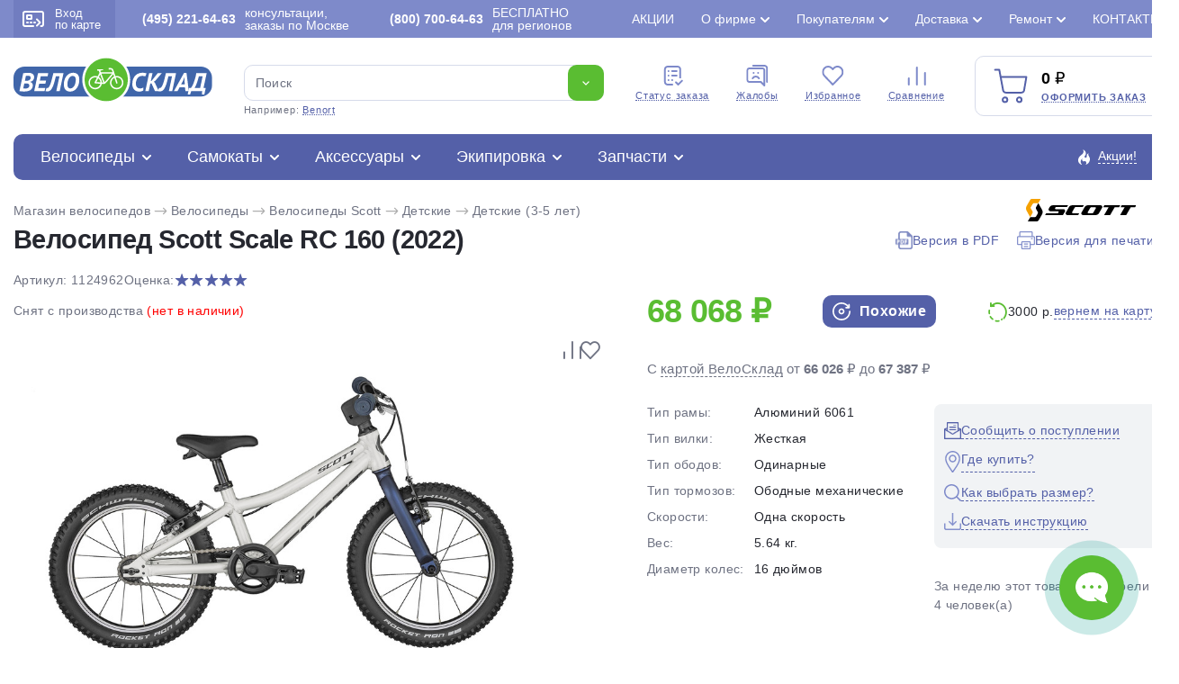

--- FILE ---
content_type: text/html; charset=utf-8
request_url: https://www.velosklad.ru/velosipedy/bike/24962/scott-scale-rc-160/
body_size: 45328
content:
<!DOCTYPE html>
<html lang="ru">
<head>
    <title>Велосипед Scott Scale RC 160 2022: характеристики, цены, отзывы. Купить Велосипед Scott Scale RC 160 2022 в Интернет-магазине ВелоСклад.ру</title>
        <meta name="Description" content="Велосипед Scott Scale RC 160 2022 детский для мальчиков от 3 до 5 лет. Продаем Велосипед Scott Scale RC 160 2022 по низкой цене с доставкой по Москве и России. Велосипед, предназначенный для мальчиков в возрасте от трех до шести лет, без переключения передач. Технические особенности: алюминиевая рама JR16 V-Brake Alloy 6061, жесткая вилка AL-6061 rigid fork, одинарные алюминиевые обода, надежные ободные тормоза. Подходит для обучения и легких прогулок. Диаметр колес - 16 дюймов. Вес - 5.64 кг.<br /> Принимаем заказы круглосуточно. Звоните - (495) 221-64-63">
            <meta name="Keywords" Content="Велосипед Scott Scale RC 160 2022, детский для мальчиков от 3 до 5 лет, характеристики, цены, отзывы, Интернет-магазин, ВелоСклад.ру">
    			<link rel="canonical" href="https://www.velosklad.ru/velosipedy/bike/24962/scott-scale-rc-160/"/>
		<meta http-equiv="Content-Type" content="text/html; charset=utf8">
	<meta name="viewport" content="width=device-width, initial-scale=1, maximum-scale=1">
	<meta name="format-detection" content="telephone=no"> 
	<link rel="shortcut icon" href="/favicon.ico">
	<link rel="apple-touch-icon" sizes="180x180" href="/mob/favicon/apple-touch-icon.png">
 	<link rel="icon" type="image/png" sizes="32x32" href="/mob/favicon/favicon-32x32.png">
  	<link rel="icon" type="image/png" sizes="16x16" href="/mob/favicon/favicon-16x16.png">
  	<link rel="manifest" href="/mob/favicon/site.webmanifest">
  	<link rel="mask-icon" href="/mob/favicon/safari-pinned-tab.svg" color="#5bbad5">

		<link rel="stylesheet" href="/js/plite/bnpl.css">
	
    <link rel="stylesheet" href="/css/pages.css?10.611">
    	<link rel="stylesheet" href="/css/style.css?10.611">
	<link rel="stylesheet" href="/css/jquery.fancybox.min-3.5.7.css">
	<link rel="stylesheet" href="/css/simplebar.css" />
		<link rel="stylesheet" href="/css/ah-style.css?10.611" />
						<script type="application/ld+json">
	{"@context":"https:\/\/schema.org","@type":"Organization","name":"\u0412\u0435\u043b\u043e\u0421\u043a\u043b\u0430\u0434.\u0440\u0443","url":"https:\/\/www.velosklad.ru","logo":"https:\/\/www.velosklad.ru\/img\/header\/logo.svg","contactPoint":{"@type":"ContactPoint","telephone":"+7 (800) 700-64-63","contactType":"customer service"},"sameAs":["https:\/\/www.youtube.com\/user\/VeloSklad","https:\/\/vk.com\/velosklad_ru","https:\/\/dzen.ru\/velosklad","https:\/\/twitter.com\/Velosklad","https:\/\/ok.ru\/group\/53486423310518\/","https:\/\/t.me\/VeloskladRu","https:\/\/www.tiktok.com\/@velosklad"]}
	</script>
	
</head>

<body>
<script>
var dostavkaMSK = sumallzakaz = actcrt = 0;
 var CountMainSearch = 0;  var getPoiskFiltrParentType = 0;
var getPoiskFiltrType = 0;
var getPoiskFiltrBrand = 0;
var mbVersNo = 0;
 var SelectConstructorMain = true;
</script>

	<div class="wrapper">
		<header class="header">
			<div class="header__top">
				<div class="header__top__container">
					<div class="header__enter">
						<a href="#modal" data-fancybox>
							<span><img src="/img/header/card.svg" alt=""></span>
							Вход <br> по карте
						</a>
					</div>
					<div class="header__phone">
						<a rel="nofollow" href="/contact/"><b>(495) 221-64-63</b> консультации, заказы по Москве</a>
					</div>
					<div class="header__phone">
						<a rel="nofollow" href="/contact/"><b>(800) 700-64-63</b>БЕСПЛАТНО <br>для регионов</a>
					</div>

					<ul class="header__top-links top-links">
                        						<li >
							<a href="/action/">Акции</a>
                            						</li>
                        						<li class="top-links__list">
							<a href="#">О фирме</a>
                            							<ul>
                                								<li><a href="/velomagazin/">История компании</a></li>
                                								<li><a href="/nashi-preimuschestva/">Наши преимущества</a></li>
                                								<li><a href="/staff-velo/">Сотрудники</a></li>
                                								<li><a href="/velo-comment/">Отзывы о ВелоСклад</a></li>
                                								<li><a href="/video/?type=1">Видео о фирме</a></li>
                                								<li><a href="/video/">Видео обзоры</a></li>
                                								<li><a href="/velo-news/">Новости</a></li>
                                								<li><a href="/partnerskaya-programma/">Партнерская программа</a></li>
                                								<li><a href="/velosklad-smi/">Мы в СМИ</a></li>
                                								<li><a href="/opt/">Оптовикам</a></li>
                                								<li><a href="/vakansii/">Вакансии</a></li>
                                							</ul>
                            						</li>
                        						<li class="top-links__list">
							<a href="#">Покупателям</a>
                            							<ul>
                                								<li><a href="/kak-vybrat-velosiped/">Как выбрать велосипед?</a></li>
                                								<li><a href="/oplata/">Способы оплаты</a></li>
                                								<li><a href="/return/">Возврат и обмен</a></li>
                                								<li><a href="/brand/">Каталог марок</a></li>
                                								<li><a href="/velo-cashback/">Дисконтная карта и кэшбэк</a></li>
                                								<li><a href="/gift-certificate/">Подарочный сертификат</a></li>
                                								<li><a href="/sezonnoe-hranenie/">Сезонное хранение</a></li>
                                								<li><a href="/velo-trade-in/">Вело Трейд-ин</a></li>
                                								<li><a href="/velo-obzor/">Статьи о велосипедах</a></li>
                                								<li><a href="/video/?type=3">Видео о велосипедах</a></li>
                                								<li><a href="/velo-help/">Вопросы и ответы</a></li>
                                								<li><a href="/option-velo/">Особенности велосипедов</a></li>
                                								<li><a href="/settings-velo/">Регулировки и настройки</a></li>
                                							</ul>
                            						</li>
                        						<li class="top-links__list">
							<a href="#">Доставка</a>
                            							<ul>
                                								<li><a href="/velosipedy-dostavka/">Доставка велосипедов по Москве</a></li>
                                								<li><a href="/delivery-russia/">Доставка велосипедов по России</a></li>
                                								<li><a href="/velosipedy-dostavka/#getpoint">Доставка в пункты самовывоза</a></li>
                                							</ul>
                            						</li>
                        						<li class="top-links__list">
							<a href="#">Ремонт</a>
                            							<ul>
                                								<li><a href="/velomagazin-garantia/">Гарантия</a></li>
                                								<li><a href="/velomaster/">Веломастерская</a></li>
                                								<li><a href="/viezdnoi-veloremont/">Выездной велоремонт</a></li>
                                								<li><a href="/velo-obzor/tema/obslujivanie-velosipeda-remont/">Статьи о ремонте</a></li>
                                								<li><a href="/video/?type=2">Видео о ремонте</a></li>
                                							</ul>
                            						</li>
                        						<li >
							<a href="/contact/">Контакты</a>
                            						</li>
                        					</ul>

				</div>
			</div>


			<div class="header__container">

				<div class="header__middle">
					<div class="header__middle-logo">
						<a href="/"><img src="/img/header/logo.svg" alt="Велосипеды с доставкой по России. Интернет магазин велосипедов ВелоСклад"></a>
					</div>

					<form action="/velosipedy/poiskall/" class="header__middle-search _search-paste search">
						<div class="header__middle-input">
							<input autocomplete="off" type="text" name="text" data-error="Ошибка" placeholder="Поиск" class="input jsTopsearch">
							<button type="submit" class="button">
								<img src="/img/down.svg" alt="">
							</button>
														<div class="search_top_panel">
							 <div class="search_top_panel_items">
								<div class="search_top_item1">
																		<div class="item1_1">
																				<div class="search_kyestop">Titan Racing</div>
																				<div class="search_kyestop">Aspect Air</div>
																				<div class="search_kyestop">Stark Tank</div>
																				<div class="search_kyestop">Merida Big.Nine</div>
																				<div class="search_kyestop">Forward Hardi</div>
																				<div class="search_kyestop">Cube Attention</div>
																			</div>
																		<div class="item1_2">
										<div class="tnametop">Категории</div>
										<div class="namecat"><a href="/velosipedy/">Велосипеды</a> <span>1 138</span></div>
										<div class="namecat"><a href="/samokat/">Самокаты</a> <span>112</span></div>
										<div class="namecat"><a href="/velosipedy-accessory/">Аксессуары</a> <span>630</span></div>
										<div class="namecat"><a href="/velosipedy-ekipirovka/">Экипировка</a> <span>312</span></div>
										<div class="namecat"><a href="/velosipedy-parts/">Запчасти</a> <span>1 092</span></div>
									</div>
								</div>
								<div class="search_top_item2">
																		<div class="tnametop">Популярные товары</div>
									<div class="search_top_new_bike">
																				<div class="search_top_new_bike_item">
											<div><img src="/i/models/big/22830.jpg"></div>
											<div>
												<div class="bname"><a href="/velosipedy/bike/22830/stels-navigator-900-md-29-f020/">Велосипед Stels Navigator 900 MD 29 F020 (2021)</a></div>
												<div class="bprice">22 000 ₽</div>
											</div>
										</div>
																				<div class="search_top_new_bike_item">
											<div><img src="/i/models/big/28290.jpg"></div>
											<div>
												<div class="bname"><a href="/velosipedy/bike/28290/cube-reaction-pro-29/">Велосипед Cube Reaction Pro 29 (2025)</a></div>
												<div class="bprice">114 900 ₽</div>
											</div>
										</div>
																				<div class="search_top_new_bike_item">
											<div><img src="/i/models/big/28378.jpg"></div>
											<div>
												<div class="bname"><a href="/velosipedy/bike/28378/cube-attention-pro-29/">Велосипед Cube Attention Pro 29 (2025)</a></div>
												<div class="bprice">92 900 ₽</div>
											</div>
										</div>
																				<div class="search_top_new_bike_item">
											<div><img src="/i/models/big/28376.jpg"></div>
											<div>
												<div class="bname"><a href="/velosipedy/bike/28376/cube-aim-slx-29/">Велосипед Cube Aim SLX 29 (2025)</a></div>
												<div class="bprice">83 500 ₽</div>
											</div>
										</div>
															
									</div>
								</div>
							 </div>
							</div>

							<div class="search__list jsAddTextRezultPoisk searchListItemsNew" id="search_list_scrol">
                               							</div>
						</div>
						<div class="header__middle-example">
							Например: <span class="_example">Benort</span>
						</div>
					</form>


					<ul class="header__middle-menu">
						<li>
							<a href="/statusorder/"><span><img src="/img/header/menu1.svg" alt="Cтатус заказа - Интернет магазин велосипедов ВелоСклад"></span> Cтатус заказа</a>
						</li>
						<li>
							<a href="/contact/?tema=complaint#form-contact"><span><img src="/img/header/menu2.svg" alt="Жалобы - Интернет магазин велосипедов ВелоСклад"></span> Жалобы</a>
						</li>
						<li>
						    							<span class="cart-quantity-top outCountFavoritetop" style="display:none;">0</span>
														<a rel="nofollow" href="/velosipedy/favorites/"><span><img src="/img/header/menu3.svg" alt="Избранное - Интернет магазин велосипедов ВелоСклад"></span> Избранное</a>
						</li>
						<li>
						    							<span class="cart-quantity-top outCountComparetop" style="display:none;">0</span>
														<a rel="nofollow" href="/compare/"><span><img src="/img/header/menu4.svg" alt="Сравнение - Интернет магазин велосипедов ВелоСклад"></span> Сравнение</a>
						</li>
					</ul>

					<div class="header__middle-card">
						<div class="header__middle-cardIcon">
							<img src="/img/header/cart.svg" alt="Оформить заказ - ВелоСклад">
														<span class="cart-quantity AddCountChar outCountMain" style="display:none;">0</span>
													</div>
						<div class="header__middle-price">
							<span class="total-price rub AddSummChar">0</span>
							<a onclick="ym(51453,'reachGoal','go_to_the_shopping_cart'); return true;" href="/basket/">Оформить заказ</a>
						</div>
					</div>
				</div>

				<div class="header__bottom">
					<div class="header__bottom-item">
						<div class="header__bottom-title">
                            							<a href="/velosipedy/">Велосипеды</a>
							<div class="header__bottom-list">

								<ul class="header__bottom-tabs">
									<li>
										<a href="/velosipedy/sale/"><img class="mainMenuIcon" src="/imagelib/icon-catalog/velosipedy-svg/sale.svg" alt="Скидки на велосипеды"> Скидки на велосипеды</a>
										<ul>
											<li><a href="/velosipedy/bigsale/">Распродажа велосипедов по типам</a></li>
											<li><a href="/velosipedy/brandsbigsale/">Распродажа велосипедов по маркам</a></li>
											<li><a href="/velosipedy/sale/">Велосипеды со скидкой >20%</a></li>
											<li><a href="/velosipedy/hit/">Хиты продаж</a></li>
										</ul>
									</li>

																		<li>
										<a><img class="mainMenuIcon" src="/imagelib/icon-catalog/velosipedy-svg/brand.svg" alt="Подбор велосипедов"> Подбор велосипедов</a>
										<ul>
																						<li><a title="Велосипеды Мужские" href="/velosipedy/gender/men/">Мужские велосипеды</a></li>
																						<li><a title="Велосипеды Женские" href="/velosipedy/gender/women/">Женские велосипеды</a></li>
																						<li><a title="Велосипеды Детские для мальчиков до 3 лет" href="/velosipedy/gender/children-boys-3-years/">Детские для мальчиков до 3 лет</a></li>
																						<li><a title="Велосипеды Детские для девочек до 3 лет" href="/velosipedy/gender/children-girls-3-years/">Детские для девочек до 3 лет</a></li>
																						<li><a title="Велосипеды Детские для мальчиков 3-5 лет" href="/velosipedy/gender/children-boys-3-5-years/">Детские для мальчиков 3-5 лет</a></li>
																						<li><a title="Велосипеды Детские для девочек 3-5 лет" href="/velosipedy/gender/children-girls-3-5-years/">Детские для девочек 3-5 лет</a></li>
																						<li><a title="Велосипеды Детские для мальчиков 5-9 лет" href="/velosipedy/gender/children-boys-5-9-years/">Детские для мальчиков 5-9 лет</a></li>
																						<li><a title="Велосипеды Детские для девочек 5-9 лет" href="/velosipedy/gender/children-girls-5-9-years/">Детские для девочек 5-9 лет</a></li>
																						<li><a title="Велосипеды Подростковые для мальчиков 9-13 лет" href="/velosipedy/gender/teenage-boys-9-13-years/">Подростковые для мальчиков 9-13 лет</a></li>
																						<li><a title="Велосипеды Подростковые для девочек 9-13 лет" href="/velosipedy/gender/teenage-girls-9-13-years/">Подростковые для девочек 9-13 лет</a></li>
																					</ul>
									</li>
                                    									<li>
										<a href="/velosipedy/type/gornye/"><img class="mainMenuIcon" src="/imagelib/icon-catalog/velosipedy-svg/gornye.svg" alt="Горные велосипеды"> Горные велосипеды</a>
										                                                                                <ul>
                                            											<li><a href="/velosipedy/type/gornye/gornye-26/">Горные 26</a></li>
                                            											<li><a href="/velosipedy/type/gornye/gornye-27-5/">Горные 27.5</a></li>
                                            											<li><a href="/velosipedy/type/gornye/gornye-29/">Горные 29</a></li>
                                            											<li><a href="/velosipedy/type/gornye/fat-bike/">Фэтбайки</a></li>
                                            											<li><a href="/velosipedy/type/gornye/polu-fat-bike/">Полуфэтбайки</a></li>
                                            											 																						<li>
											<div class="bestItemsMenu">
												<div class="imgSVG"><img width="23" src="/img/icon/saleCat.svg"></div>
												<div><a href="/velosipedy/type/gornye/sale/">Распродажа горных велосипедов</a></div>
											</div>
											</li>
											
											<li>
											<div class="bestItemsMenu">
												<div class="imgSVG"><img width="21" src="/img/icon/best2.svg"></div>
												<div><a href="/velosipedy/type/gornye/best/"> Популярные горные велосипеды</a></div>
											</div>
											</li>
										</ul>
                                        									</li>
                                    									<li>
										<a href="/velosipedy/type/zhenskie/"><img class="mainMenuIcon" src="/imagelib/icon-catalog/velosipedy-svg/zhenskie.svg" alt="Женские велосипеды"> Женские велосипеды</a>
										                                                                                <ul>
                                            											<li><a href="/velosipedy/type/zhenskie/sportivnye/">Спортивные</a></li>
                                            											<li><a href="/velosipedy/type/zhenskie/turistitcheskie-s-krylyami-i-bagazhnikom/">Туристические с крыльями и багажником</a></li>
                                            											<li><a href="/velosipedy/type/zhenskie/kruizery/">Круизеры</a></li>
                                            											<li><a href="/velosipedy/type/zhenskie/komfortnye/">Комфортные</a></li>
                                            											 																						<li>
											<div class="bestItemsMenu">
												<div class="imgSVG"><img width="23" src="/img/icon/saleCat.svg"></div>
												<div><a href="/velosipedy/type/zhenskie/sale/">Распродажа женских велосипедов</a></div>
											</div>
											</li>
											
											<li>
											<div class="bestItemsMenu">
												<div class="imgSVG"><img width="21" src="/img/icon/best2.svg"></div>
												<div><a href="/velosipedy/type/zhenskie/best/"> Популярные женские велосипеды</a></div>
											</div>
											</li>
										</ul>
                                        									</li>
                                    									<li>
										<a href="/velosipedy/type/detskie/"><img class="mainMenuIcon" src="/imagelib/icon-catalog/velosipedy-svg/detskie.svg" alt="Детские велосипеды"> Детские велосипеды</a>
										                                                                                <ul>
                                            											<li><a href="/velosipedy/type/detskie/begovely/">Беговелы</a></li>
                                            											<li><a href="/velosipedy/type/detskie/trekhkolesnye/">Трехколесные</a></li>
                                            											<li><a href="/velosipedy/type/detskie/detskie-1-5-3-let/">Детские (1.5-3 лет)</a></li>
                                            											<li><a href="/velosipedy/type/detskie/detskie-3-5-let/">Детские (3-5 лет)</a></li>
                                            											<li><a href="/velosipedy/type/detskie/detskie-5-9-let/">Детские (5-9 лет)</a></li>
                                            											 																						<li>
											<div class="bestItemsMenu">
												<div class="imgSVG"><img width="23" src="/img/icon/saleCat.svg"></div>
												<div><a href="/velosipedy/type/detskie/sale/">Распродажа детских велосипедов</a></div>
											</div>
											</li>
											
											<li>
											<div class="bestItemsMenu">
												<div class="imgSVG"><img width="21" src="/img/icon/best2.svg"></div>
												<div><a href="/velosipedy/type/detskie/best/"> Популярные детские велосипеды</a></div>
											</div>
											</li>
										</ul>
                                        									</li>
                                    									<li>
										<a href="/velosipedy/type/podrostkovyie/"><img class="mainMenuIcon" src="/imagelib/icon-catalog/velosipedy-svg/podrostkovyie.svg" alt="Подростковые велосипеды"> Подростковые велосипеды</a>
										                                                                                <ul>
                                            											<li><a href="/velosipedy/type/podrostkovyie/dlya-maltchikov/">Для мальчиков</a></li>
                                            											<li><a href="/velosipedy/type/podrostkovyie/dlya-devotchek/">Для девочек</a></li>
                                            											<li><a href="/velosipedy/type/podrostkovyie/dvukhpodvesy/">Двухподвесы</a></li>
                                            											 																						<li>
											<div class="bestItemsMenu">
												<div class="imgSVG"><img width="23" src="/img/icon/saleCat.svg"></div>
												<div><a href="/velosipedy/type/podrostkovyie/sale/">Распродажа подростковых велосипедов</a></div>
											</div>
											</li>
											
											<li>
											<div class="bestItemsMenu">
												<div class="imgSVG"><img width="21" src="/img/icon/best2.svg"></div>
												<div><a href="/velosipedy/type/podrostkovyie/best/"> Популярные подростковые велосипеды</a></div>
											</div>
											</li>
										</ul>
                                        									</li>
                                    									<li>
										<a href="/velosipedy/type/dorozhnyie/"><img class="mainMenuIcon" src="/imagelib/icon-catalog/velosipedy-svg/dorozhnyie.svg" alt="Дорожные велосипеды"> Дорожные велосипеды</a>
										                                                                                <ul>
                                            											<li><a href="/velosipedy/type/dorozhnyie/turistitcheskie-s-krylyami-i-bagazhnikom/">Туристические с крыльями и багажником</a></li>
                                            											<li><a href="/velosipedy/type/dorozhnyie/gorodskie/">Городские</a></li>
                                            											<li><a href="/velosipedy/type/dorozhnyie/tandemy/">Тандемы</a></li>
                                            											 																						<li>
											<div class="bestItemsMenu">
												<div class="imgSVG"><img width="23" src="/img/icon/saleCat.svg"></div>
												<div><a href="/velosipedy/type/dorozhnyie/sale/">Распродажа дорожных велосипедов</a></div>
											</div>
											</li>
											
											<li>
											<div class="bestItemsMenu">
												<div class="imgSVG"><img width="21" src="/img/icon/best2.svg"></div>
												<div><a href="/velosipedy/type/dorozhnyie/best/"> Популярные дорожные велосипеды</a></div>
											</div>
											</li>
										</ul>
                                        									</li>
                                    									<li>
										<a href="/velosipedy/type/gornye-comfort/"><img class="mainMenuIcon" src="/imagelib/icon-catalog/velosipedy-svg/gornye-comfort.svg" alt="Комфортные велосипеды"> Комфортные велосипеды</a>
										                                                                                <ul>
                                            											<li><a href="/velosipedy/type/gornye-comfort/khardtejly/">Хардтейлы</a></li>
                                            											<li><a href="/velosipedy/type/gornye-comfort/kruizery/">Круизеры</a></li>
                                            											 																						<li>
											<div class="bestItemsMenu">
												<div class="imgSVG"><img width="23" src="/img/icon/saleCat.svg"></div>
												<div><a href="/velosipedy/type/gornye-comfort/sale/">Распродажа комфортных велосипедов</a></div>
											</div>
											</li>
											
											<li>
											<div class="bestItemsMenu">
												<div class="imgSVG"><img width="21" src="/img/icon/best2.svg"></div>
												<div><a href="/velosipedy/type/gornye-comfort/best/"> Популярные комфортные велосипеды</a></div>
											</div>
											</li>
										</ul>
                                        									</li>
                                    									<li>
										<a href="/velosipedy/type/skladnyie/"><img class="mainMenuIcon" src="/imagelib/icon-catalog/velosipedy-svg/skladnyie.svg" alt="Складные велосипеды"> Складные велосипеды</a>
										                                                                                <ul>
                                            											<li><a href="/velosipedy/type/skladnyie/kompaktnye-12-16-18/">Компактные 12, 16, 18</a></li>
                                            											<li><a href="/velosipedy/type/skladnyie/progulotchnye-20/">Прогулочные 20</a></li>
                                            											<li><a href="/velosipedy/type/skladnyie/dorozhnye-24/">Дорожные 24</a></li>
                                            											<li><a href="/velosipedy/type/skladnyie/polnorazmernye-26-29/">Полноразмерные  26-29</a></li>
                                            											 																						<li>
											<div class="bestItemsMenu">
												<div class="imgSVG"><img width="23" src="/img/icon/saleCat.svg"></div>
												<div><a href="/velosipedy/type/skladnyie/sale/">Распродажа складных велосипедов</a></div>
											</div>
											</li>
											
											<li>
											<div class="bestItemsMenu">
												<div class="imgSVG"><img width="21" src="/img/icon/best2.svg"></div>
												<div><a href="/velosipedy/type/skladnyie/best/"> Популярные складные велосипеды</a></div>
											</div>
											</li>
										</ul>
                                        									</li>
                                    									<li>
										<a href="/velosipedy/type/dvuhpodvesy/"><img class="mainMenuIcon" src="/imagelib/icon-catalog/velosipedy-svg/dvuhpodvesy.svg" alt="Двухподвесы велосипеды"> Двухподвесы велосипеды</a>
										                                                                                <ul>
                                            											<li><a href="/velosipedy/type/dvuhpodvesy/dvukhpodvesy-26/">Двухподвесы 26</a></li>
                                            											<li><a href="/velosipedy/type/dvuhpodvesy/dvukhpodvesy-27-5/">Двухподвесы 27.5</a></li>
                                            											<li><a href="/velosipedy/type/dvuhpodvesy/dvukhpodvesy-29/">Двухподвесы 29</a></li>
                                            											 																						<li>
											<div class="bestItemsMenu">
												<div class="imgSVG"><img width="23" src="/img/icon/saleCat.svg"></div>
												<div><a href="/velosipedy/type/dvuhpodvesy/sale/">Распродажа двухподвесных велосипедов</a></div>
											</div>
											</li>
											
											<li>
											<div class="bestItemsMenu">
												<div class="imgSVG"><img width="21" src="/img/icon/best2.svg"></div>
												<div><a href="/velosipedy/type/dvuhpodvesy/best/"> Популярные двухподвесы велосипеды</a></div>
											</div>
											</li>
										</ul>
                                        									</li>
                                    									<li>
										<a href="/velosipedy/type/hardtejly-extreme/"><img class="mainMenuIcon" src="/imagelib/icon-catalog/velosipedy-svg/hardtejly-extreme.svg" alt="Экстремальные велосипеды"> Экстремальные велосипеды</a>
										                                                                                <ul>
                                            											<li><a href="/velosipedy/type/hardtejly-extreme/strit-dert-4x-bajkerkross/">Стрит, дерт, 4X, байкеркросс</a></li>
                                            											<li><a href="/velosipedy/type/hardtejly-extreme/trial/">Триал</a></li>
                                            											<li><a href="/velosipedy/type/hardtejly-extreme/bmx/">BMX</a></li>
                                            											 																						<li>
											<div class="bestItemsMenu">
												<div class="imgSVG"><img width="23" src="/img/icon/saleCat.svg"></div>
												<div><a href="/velosipedy/type/hardtejly-extreme/sale/">Распродажа экстремальных велосипедов</a></div>
											</div>
											</li>
											
											<li>
											<div class="bestItemsMenu">
												<div class="imgSVG"><img width="21" src="/img/icon/best2.svg"></div>
												<div><a href="/velosipedy/type/hardtejly-extreme/best/"> Популярные экстремальные велосипеды</a></div>
											</div>
											</li>
										</ul>
                                        									</li>
                                    									<li>
										<a href="/velosipedy/type/elektrovelosipedy/"><img class="mainMenuIcon" src="/imagelib/icon-catalog/velosipedy-svg/elektrovelosipedy.svg" alt="Электровелосипеды велосипеды"> Электровелосипеды</a>
										                                                                                <ul>
                                            											<li><a href="/velosipedy/type/elektrovelosipedy/sportivnye/">Спортивные</a></li>
                                            											<li><a href="/velosipedy/type/elektrovelosipedy/skladnye/">Складные</a></li>
                                            											<li><a href="/velosipedy/type/elektrovelosipedy/gruzovyie/">Грузовые</a></li>
                                            											<li><a href="/velosipedy/type/elektrovelosipedy/dvukhpodvesy/">Двухподвесы</a></li>
                                            											<li><a href="/velosipedy/type/elektrovelosipedy/komfortnye/">Комфортные</a></li>
                                            											 																						<li>
											<div class="bestItemsMenu">
												<div class="imgSVG"><img width="23" src="/img/icon/saleCat.svg"></div>
												<div><a href="/velosipedy/type/elektrovelosipedy/sale/">Распродажа электровелосипедов</a></div>
											</div>
											</li>
											
											<li>
											<div class="bestItemsMenu">
												<div class="imgSVG"><img width="21" src="/img/icon/best2.svg"></div>
												<div><a href="/velosipedy/type/elektrovelosipedy/best/"> Популярные электровелосипеды</a></div>
											</div>
											</li>
										</ul>
                                        									</li>
                                    									<li>
										<a href="/velosipedy/type/shosseynyie/"><img class="mainMenuIcon" src="/imagelib/icon-catalog/velosipedy-svg/shosseynyie.svg" alt="Шоссейные велосипеды"> Шоссейные велосипеды</a>
										                                                                                <ul>
                                            											<li><a href="/velosipedy/type/shosseynyie/shossejnye/">Шоссейные</a></li>
                                            											<li><a href="/velosipedy/type/shosseynyie/tsiklokrossovye/">Циклокроссовые</a></li>
                                            											<li><a href="/velosipedy/type/shosseynyie/gravijnye/">Гравийные</a></li>
                                            											 																						<li>
											<div class="bestItemsMenu">
												<div class="imgSVG"><img width="23" src="/img/icon/saleCat.svg"></div>
												<div><a href="/velosipedy/type/shosseynyie/sale/">Распродажа шоссейных велосипедов</a></div>
											</div>
											</li>
											
											<li>
											<div class="bestItemsMenu">
												<div class="imgSVG"><img width="21" src="/img/icon/best2.svg"></div>
												<div><a href="/velosipedy/type/shosseynyie/best/"> Популярные шоссейные велосипеды</a></div>
											</div>
											</li>
										</ul>
                                        									</li>
                                    									<li>
										<a href="/velosipedy/type/gruzovyie/"><img class="mainMenuIcon" src="/imagelib/icon-catalog/velosipedy-svg/gruzovyie.svg" alt="Грузовые и другие велосипеды"> Грузовые и другие велосипеды</a>
										                                                                                <ul>
                                            											<li><a href="/velosipedy/type/gruzovyie/trehkolesnye/">Трехколесные</a></li>
                                            											<li><a href="/velosipedy/type/gruzovyie/velosipedy-pritsepy/">Велосипеды прицепы</a></li>
                                            											<li><a href="/velosipedy/type/gruzovyie/s-motorom/">С мотором</a></li>
                                            											 																						<li>
											<div class="bestItemsMenu">
												<div class="imgSVG"><img width="23" src="/img/icon/saleCat.svg"></div>
												<div><a href="/velosipedy/type/gruzovyie/sale/">Распродажа грузовых велосипедов</a></div>
											</div>
											</li>
											
											<li>
											<div class="bestItemsMenu">
												<div class="imgSVG"><img width="21" src="/img/icon/best2.svg"></div>
												<div><a href="/velosipedy/type/gruzovyie/best/"> Популярные грузовые и другие велосипеды</a></div>
											</div>
											</li>
										</ul>
                                        									</li>
                                    								</ul>

                                								<div class="header__bottom-marks marks">
									<div class="marks__title">Марки велосипедов</div>
									<ul class="marks__list">
                                                                                                                                                                										<li ><a href="/velosipedy/brand/adriatica/">Adriatica 1</a></li>
                                                                                                                                                                                                        										<li ><a href="/velosipedy/brand/alpine-bike/">Alpine Bike 1</a></li>
                                                                                                                        										<li ><a href="/velosipedy/brand/altair/">Altair 4</a></li>
                                                                                                                        										<li ><a href="/velosipedy/brand/aspect/">Aspect 30</a></li>
                                                                                                                        										<li ><a href="/velosipedy/brand/atom/">Atom 29</a></li>
                                                                                                                        										<li ><a href="/velosipedy/brand/author/">Author 1</a></li>
                                                                                                                                                                                                                                                                                        										<li ><a href="/velosipedy/brand/benort/">Benort 4</a></li>
                                                                                                                        										<li ><a href="/velosipedy/brand/bh/">BH 7</a></li>
                                                                                                                                                                                                                                                                                        										<li ><a href="/velosipedy/brand/bold/">Bold 3</a></li>
                                                                                                                                                                                                                                                                                                                                                                        										<li ><a href="/velosipedy/brand/chopper/">Chopper 1</a></li>
                                                                                                                                                                                                        										<li ><a href="/velosipedy/brand/cord/">Cord 1</a></li>
                                                                                                                                                                                                        										<li class="marks__active"><a href="/velosipedy/brand/cube/">Cube 82</a></li>
                                                                                                                                                                                                                                                                                        										<li ><a href="/velosipedy/brand/electra/">Electra 7</a></li>
                                                                                                                        										<li class="marks__active"><a href="/velosipedy/brand/eltreco/">Eltreco 3</a></li>
                                                                                                                        										<li ><a href="/velosipedy/brand/exegol/">Exegol 1</a></li>
                                                                                                                        										<li ><a href="/velosipedy/brand/falcon-bike/">Falcon Bike 8</a></li>
                                                                                                                        										<li ><a href="/velosipedy/brand/fixie-inc/">Fixie Inc 1</a></li>
                                                                                                                                                                                                        										<li ><a href="/velosipedy/brand/format/">Format 14</a></li>
                                                                                                                        										<li class="marks__active"><a href="/velosipedy/brand/forward/">Forward 18</a></li>
                                                                                                                                                                                                        										<li ><a href="/velosipedy/brand/foxx/">Foxx 21</a></li>
                                                                                                                        										<li ><a href="/velosipedy/brand/gelbert/">Gelbert 30</a></li>
                                                                                                                        										<li ><a href="/velosipedy/brand/ghost/">Ghost 8</a></li>
                                                                                                                        										<li ><a href="/velosipedy/brand/giant/">Giant 3</a></li>
                                                                                                                                                                                                        										<li ><a href="/velosipedy/brand/globber/">Globber 13</a></li>
                                                                                                                                                                                                        										<li class="marks__active"><a href="/velosipedy/brand/hagen/">Hagen 29</a></li>
                                                                                                                        										<li ><a href="/velosipedy/brand/haibike/">Haibike 2</a></li>
                                                                                                                                                                                                        										<li ><a href="/velosipedy/brand/haro/">Haro 16</a></li>
                                                                                                                                                                                                        										<li ><a href="/velosipedy/brand/intrino/">Intrino 6</a></li>
                                                                                                                                                                                                                                                                                                                                                                                                                                                        										<li ><a href="/velosipedy/brand/marin/">Marin 22</a></li>
                                                                                                                        										<li ><a href="/velosipedy/brand/masi/">Masi 1</a></li>
                                                                                                                                                                                                        										<li ><a href="/velosipedy/brand/maxiscoo/">Maxiscoo 45</a></li>
                                                                                                                        										<li class="marks__active"><a href="/velosipedy/brand/merida/">Merida 2</a></li>
                                                                                                                                                                                                                                                                                                                                                                                                                                                        										<li ><a href="/velosipedy/brand/novatrack/">Novatrack 82</a></li>
                                                                                                                                                                                                                                                                                                                                                                                                                                                                                                                                                                                                                        										<li ><a href="/velosipedy/brand/pifagor/">Pifagor 14</a></li>
                                                                                                                                                                                                        										<li ><a href="/velosipedy/brand/polygon/">Polygon 56</a></li>
                                                                                                                        										<li ><a href="/velosipedy/brand/q-play/">Q-Play 1</a></li>
                                                                                                                        										<li ><a href="/velosipedy/brand/rock-machine/">Rock Machine 8</a></li>
                                                                                                                                                                                                                                                                                        										<li ><a href="/velosipedy/brand/royal-baby/">Royal Baby 22</a></li>
                                                                                                                        										<li ><a href="/velosipedy/brand/rush-hour/">Rush Hour 8</a></li>
                                                                                                                                                                                                                                                                                        										<li ><a href="/velosipedy/brand/scott/">Scott 38</a></li>
                                                                                                                                                                                                        										<li ><a href="/velosipedy/brand/shulz/">Shulz 18</a></li>
                                                                                                                                                                                                                                                                                        										<li ><a href="/velosipedy/brand/spinn/">Spinn 8</a></li>
                                                                                                                        										<li ><a href="/velosipedy/brand/stalker/">Stalker 2</a></li>
                                                                                                                        										<li class="marks__active"><a href="/velosipedy/brand/stark/">Stark 107</a></li>
                                                                                                                        										<li class="marks__active"><a href="/velosipedy/brand/stels/">Stels 163</a></li>
                                                                                                                                                                                                        										<li class="marks__active"><a href="/velosipedy/brand/stinger/">Stinger 41</a></li>
                                                                                                                                                                                                                                                                                                                                                                        										<li ><a href="/velosipedy/brand/superior/">Superior 29</a></li>
                                                                                                                                                                                                        										<li ><a href="/velosipedy/brand/techteam/">TechTeam 10</a></li>
                                                                                                                        										<li ><a href="/velosipedy/brand/titan-racing/">Titan Racing 51</a></li>
                                                                                                                                                                                                        										<li ><a href="/velosipedy/brand/trek/">Trek 9</a></li>
                                                                                                                                                                                                                                                                                                                                                                                                                                                                                                                                                                                                                        										<li class="marks__active"><a href="/velosipedy/brand/welt/">Welt 44</a></li>
                                                                                                                        										<li ><a href="/velosipedy/brand/wind/">Wind 13</a></li>
                                                                                                                                                                                                                                                                                                                                										<li><a rel="nofollow" href="/brand/?all=1">Все марки</a></li>
									</ul>
								</div>
							</div>
						</div>
					</div>

                    					<div class="header__bottom-item header__bottom_samokat">
						<div class="header__bottom-title">
							<a href="/samokat/">Самокаты</a>
							<div class="header__bottom-list">
								<ul class="header__bottom-tabs">
									<li><a rel="nofollow" href="/samokat/"><img class="mainMenuIcon" src="/imagelib/icon-catalog/samokat-svg/samokat.svg" alt="Все типы самокатов"> Все типы</a></li>
									<li><a href="/samokat/bigsale/"><img class="mainMenuIcon" src="/imagelib/icon-catalog/samokat-svg/bigsale.svg" alt="Самокаты со скидкой>20%"> Самокаты со скидкой>20%</a></li>
									<li><a href="/samokat/sale/"><img class="mainMenuIcon" src="/imagelib/icon-catalog/samokat-svg/sale.svg" alt="Распродажа самокатов"> Распродажа самокатов</a></li>
									<li style="margin-bottom: 20px;"><a href="/samokat/hit/"><img class="mainMenuIcon" src="/imagelib/icon-catalog/samokat-svg/hit.svg" alt="Хиты продаж самокатов"> Хиты продаж</a></li>

                                    									<li><a href="/samokat/catalog/vnedorozhnye/"><img class="mainMenuIcon" src="/imagelib/icon-catalog/samokat-svg/vnedorozhnye.svg" alt="Самокаты внедорожные"> Самокаты внедорожные</a></li>
                                    									<li><a href="/samokat/catalog/gorodskie/"><img class="mainMenuIcon" src="/imagelib/icon-catalog/samokat-svg/gorodskie.svg" alt="Самокаты городские"> Самокаты городские</a></li>
                                    									<li><a href="/samokat/catalog/begovely/"><img class="mainMenuIcon" src="/imagelib/icon-catalog/samokat-svg/begovely.svg" alt="Самокаты детские"> Самокаты детские</a></li>
                                    									<li><a href="/samokat/catalog/dvuhkolesnye/"><img class="mainMenuIcon" src="/imagelib/icon-catalog/samokat-svg/dvuhkolesnye.svg" alt="Самокаты детские двухколесные"> Самокаты детские 2-колесные</a></li>
                                    									<li><a href="/samokat/catalog/kikbordy/"><img class="mainMenuIcon" src="/imagelib/icon-catalog/samokat-svg/kikbordy.svg" alt="Самокаты кикборды"> Самокаты кикборды</a></li>
                                    									<li><a href="/samokat/catalog/sportivnye/"><img class="mainMenuIcon" src="/imagelib/icon-catalog/samokat-svg/sportivnye.svg" alt="Самокаты экстремальные"> Самокаты экстремальные</a></li>
                                    									<li><a href="/samokat/catalog/tridery/"><img class="mainMenuIcon" src="/imagelib/icon-catalog/samokat-svg/tridery.svg" alt="Самокаты тридеры"> Самокаты тридеры</a></li>
                                    									<li><a href="/samokat/catalog/elecrtosamokaty/"><img class="mainMenuIcon" src="/imagelib/icon-catalog/samokat-svg/elecrtosamokaty.svg" alt="Электросамокаты"> Электросамокаты</a></li>
                                    								</ul>

                                								<div class="header__bottom-marks marks">
									<div class="marks__title">Марки самокатов</div>
									<ul class="marks__list">
                                                                                										<li><a href="/samokat/brand/aztec/">Aztec 9</a></li>
                                                                                                                        										<li><a href="/samokat/brand/ethic/">Ethic 1</a></li>
                                                                                                                        										<li><a href="/samokat/brand/exegol/">Exegol 4</a></li>
                                                                                                                        										<li><a href="/samokat/brand/globber/">Globber 43</a></li>
                                                                                                                        										<li><a href="/samokat/brand/maxiscoo/">Maxiscoo 14</a></li>
                                                                                                                        										<li><a href="/samokat/brand/micro/">Micro 3</a></li>
                                                                                                                        										<li><a href="/samokat/brand/novatrack/">Novatrack 14</a></li>
                                                                                                                        										<li><a href="/samokat/brand/razor/">Razor 5</a></li>
                                                                                                                        										<li><a href="/samokat/brand/scool/">Scool 1</a></li>
                                                                                                                        										<li><a href="/samokat/brand/shulz/">Shulz 7</a></li>
                                                                                                                        										<li><a href="/samokat/brand/slider/">Slider 10</a></li>
                                                                                                                        										<li><a href="/samokat/brand/versatyl/">Versatyl 1</a></li>
                                                                                									</ul>
								</div>
							</div>
						</div>
					</div>

                    					<div class="header__bottom-item header__bottom_accessory">
						<div class="header__bottom-title">
							<a href="/velosipedy-accessory/">Аксессуары</a>
							<ul class="header__bottom-items">
                                								<li>
									<a  href="/velosipedy-accessory/catalog/avtobagazhniki-dlya-velosipedov/"><img class="mainMenuIcon" src="/imagelib/icon-catalog/velosipedy-accessory-svg/avtobagazhniki-dlya-velosipedov.svg" alt="Автобагажники для велосипеда"> Автобагажники для велосипеда</a>
                                                                        									<ul class="header__bottom-itemsList">
																				<li><a href="/velosipedy-accessory/catalog/avtobagazhniki-dlya-velosipedov/drugie1/">Другие</a></li>
																				<li><a href="/velosipedy-accessory/catalog/avtobagazhniki-dlya-velosipedov/na-kryshu/">На крышу</a></li>
																				<li><a href="/velosipedy-accessory/catalog/avtobagazhniki-dlya-velosipedov/na-farkop/">На фаркоп</a></li>
																			</ul>
                                    								</li>
                                								<li>
									<a  href="/velosipedy-accessory/catalog/velobagazhniki/"><img class="mainMenuIcon" src="/imagelib/icon-catalog/velosipedy-accessory-svg/velobagazhniki.svg" alt="Багажники"> Багажники</a>
                                                                        									<ul class="header__bottom-itemsList">
																				<li><a href="/velosipedy-accessory/catalog/velobagazhniki/konsolnye/">Консольные</a></li>
																				<li><a href="/velosipedy-accessory/catalog/velobagazhniki/pod-diskovyj-tormoz/">Под дисковый тормоз</a></li>
																				<li><a href="/velosipedy-accessory/catalog/velobagazhniki/standartnye/">Стандартные</a></li>
																				<li><a href="/velosipedy-accessory/catalog/velobagazhniki/fiksatory-gruza-dlya-velosipedov/">Фиксаторы груза и другое</a></li>
																			</ul>
                                    								</li>
                                								<li>
									<a  href="/velosipedy-accessory/catalog/velokompyuteryi/"><img class="mainMenuIcon" src="/imagelib/icon-catalog/velosipedy-accessory-svg/velokompyuteryi.svg" alt="Велокомпьютеры"> Велокомпьютеры</a>
                                                                        									<ul class="header__bottom-itemsList">
																				<li><a href="/velosipedy-accessory/catalog/velokompyuteryi/besprovodnye/">Беспроводные</a></li>
																				<li><a href="/velosipedy-accessory/catalog/velokompyuteryi/gadzhety-dlya-velosipeda/">Гаджеты для велосипеда</a></li>
																				<li><a href="/velosipedy-accessory/catalog/velokompyuteryi/komplektuyushchie1/">Комплектующие</a></li>
																				<li><a href="/velosipedy-accessory/catalog/velokompyuteryi/provodnye/">Проводные</a></li>
																				<li><a href="/velosipedy-accessory/catalog/velokompyuteryi/pulsometry/">Пульсометры</a></li>
																			</ul>
                                    								</li>
                                								<li>
									<a  href="/velosipedy-accessory/catalog/derzhateli-telefonov/"><img class="mainMenuIcon" src="/imagelib/icon-catalog/velosipedy-accessory-svg/derzhateli-telefonov.svg" alt="Держатели телефонов"> Держатели телефонов</a>
                                                                        								</li>
                                								<li>
									<a  href="/velosipedy-accessory/catalog/detskie-velokresla/"><img class="mainMenuIcon" src="/imagelib/icon-catalog/velosipedy-accessory-svg/detskie-velokresla.svg" alt="Детские велокресла"> Детские велокресла</a>
                                                                        									<ul class="header__bottom-itemsList">
																				<li><a href="/velosipedy-accessory/catalog/detskie-velokresla/komplektuyushchie2/">Комплектующие</a></li>
																				<li><a href="/velosipedy-accessory/catalog/detskie-velokresla/na-bagazhnik/">На багажник</a></li>
																				<li><a href="/velosipedy-accessory/catalog/detskie-velokresla/velokresla-na-ramu/">На раму</a></li>
																			</ul>
                                    								</li>
                                								<li>
									<a  style="font-weight:bolder;" href="/velosipedy-accessory/catalog/drugie-aksessuaryi/"><img class="mainMenuIcon" src="/imagelib/icon-catalog/velosipedy-accessory-svg/drugie-aksessuaryi.svg" alt="Другие велоаксессуары"> Другие велоаксессуары</a>
                                                                        									<ul class="header__bottom-itemsList">
																				<li><a href="/velosipedy-accessory/catalog/drugie-aksessuaryi/adaptery/">Адаптеры</a></li>
																				<li><a href="/velosipedy-accessory/catalog/drugie-aksessuaryi/akustika/">Акустика</a></li>
																				<li><a href="/velosipedy-accessory/catalog/drugie-aksessuaryi/velostanki/">Велостанки</a></li>
																				<li><a href="/velosipedy-accessory/catalog/drugie-aksessuaryi/lyzhi/">Лыжи</a></li>
																				<li><a href="/velosipedy-accessory/catalog/drugie-aksessuaryi/nakladki-na-rul/">Накладки на руль</a></li>
																			</ul>
                                    								</li>
                                								<li>
									<a  href="/velosipedy-accessory/catalog/velozamki/"><img class="mainMenuIcon" src="/imagelib/icon-catalog/velosipedy-accessory-svg/velozamki.svg" alt="Замки"> Замки</a>
                                                                        									<ul class="header__bottom-itemsList">
																				<li><a href="/velosipedy-accessory/catalog/velozamki/drugie-velozamki/">Другие</a></li>
																				<li><a href="/velosipedy-accessory/catalog/velozamki/na-disk/">На диск</a></li>
																				<li><a href="/velosipedy-accessory/catalog/velozamki/ramki/">Рамки</a></li>
																				<li><a href="/velosipedy-accessory/catalog/velozamki/trossovye/">Тросовые</a></li>
																				<li><a href="/velosipedy-accessory/catalog/velozamki/cepi1/">Цепи</a></li>
																			</ul>
                                    								</li>
                                								<li>
									<a  href="/velosipedy-accessory/catalog/zaschita-pera-veloramyi/"><img class="mainMenuIcon" src="/imagelib/icon-catalog/velosipedy-accessory-svg/zaschita-pera-veloramyi.svg" alt="Защита пера велорамы"> Защита пера велорамы</a>
                                                                        								</li>
                                								<li>
									<a  href="/velosipedy-accessory/catalog/zawita-pereklyuchateley/"><img class="mainMenuIcon" src="/imagelib/icon-catalog/velosipedy-accessory-svg/zawita-pereklyuchateley.svg" alt="Защита переключателей"> Защита переключателей</a>
                                                                        								</li>
                                								<li>
									<a  href="/velosipedy-accessory/catalog/velozvonki/"><img class="mainMenuIcon" src="/imagelib/icon-catalog/velosipedy-accessory-svg/velozvonki.svg" alt="Звонки"> Звонки</a>
                                                                        									<ul class="header__bottom-itemsList">
																				<li><a href="/velosipedy-accessory/catalog/velozvonki/klaksony/">Клаксоны</a></li>
																				<li><a href="/velosipedy-accessory/catalog/velozvonki/pnevmosignaly/">Пневмосигналы</a></li>
																				<li><a href="/velosipedy-accessory/catalog/velozvonki/udarnye/">Ударные</a></li>
																				<li><a href="/velosipedy-accessory/catalog/velozvonki/elektricheskie/">Электрические</a></li>
																			</ul>
                                    								</li>
                                								<li>
									<a  href="/velosipedy-accessory/catalog/zerkala/"><img class="mainMenuIcon" src="/imagelib/icon-catalog/velosipedy-accessory-svg/zerkala.svg" alt="Зеркала"> Зеркала</a>
                                                                        								</li>
                                								<li>
									<a  href="/velosipedy-accessory/catalog/instrumentyi/"><img class="mainMenuIcon" src="/imagelib/icon-catalog/velosipedy-accessory-svg/instrumentyi.svg" alt="Инструменты"> Инструменты</a>
                                                                        									<ul class="header__bottom-itemsList">
																				<li><a href="/velosipedy-accessory/catalog/instrumentyi/drugie-veloinstrumentyi/">Другие велоинструменты</a></li>
																				<li><a href="/velosipedy-accessory/catalog/instrumentyi/klyuchi-dlya-velosipedov/">Ключи для велосипедов</a></li>
																				<li><a href="/velosipedy-accessory/catalog/instrumentyi/montazhki-dlya-velosipedov/">Монтажки для велосипедов</a></li>
																				<li><a href="/velosipedy-accessory/catalog/instrumentyi/nabory/">Наборы</a></li>
																			</ul>
                                    								</li>
                                								<li>
									<a  href="/velosipedy-accessory/catalog/velokorzinyi/"><img class="mainMenuIcon" src="/imagelib/icon-catalog/velosipedy-accessory-svg/velokorzinyi.svg" alt="Корзины"> Корзины</a>
                                                                        									<ul class="header__bottom-itemsList">
																				<li><a href="/velosipedy-accessory/catalog/velokorzinyi/komplektuyushchie3/">Комплектующие</a></li>
																				<li><a href="/velosipedy-accessory/catalog/velokorzinyi/korziny-dlya-velosipedov/">Корзины для велосипедов</a></li>
																			</ul>
                                    								</li>
                                								<li>
									<a  href="/velosipedy-accessory/catalog/kryilya-dlya-velosipedov/"><img class="mainMenuIcon" src="/imagelib/icon-catalog/velosipedy-accessory-svg/kryilya-dlya-velosipedov.svg" alt="Крылья для велосипедов"> Крылья для велосипедов</a>
                                                                        									<ul class="header__bottom-itemsList">
																				<li><a href="/velosipedy-accessory/catalog/kryilya-dlya-velosipedov/zadnie1/">Задние</a></li>
																				<li><a href="/velosipedy-accessory/catalog/kryilya-dlya-velosipedov/komplekty/">Комплекты</a></li>
																				<li><a href="/velosipedy-accessory/catalog/kryilya-dlya-velosipedov/perednie1/">Передние</a></li>
																			</ul>
                                    								</li>
                                								<li>
									<a  href="/velosipedy-accessory/catalog/nasosyi/"><img class="mainMenuIcon" src="/imagelib/icon-catalog/velosipedy-accessory-svg/nasosyi.svg" alt="Насосы"> Насосы</a>
                                                                        									<ul class="header__bottom-itemsList">
																				<li><a href="/velosipedy-accessory/catalog/nasosyi/co2/">CO2</a></li>
																				<li><a href="/velosipedy-accessory/catalog/nasosyi/vysokogo-davleniya/">Высокого давления</a></li>
																				<li><a href="/velosipedy-accessory/catalog/nasosyi/nozhnye/">Ножные</a></li>
																				<li><a href="/velosipedy-accessory/catalog/nasosyi/perehodniki/">Переходники</a></li>
																				<li><a href="/velosipedy-accessory/catalog/nasosyi/ruchnye/">Ручные</a></li>
																				<li><a href="/velosipedy-accessory/catalog/nasosyi/elektro/">Электрические</a></li>
																			</ul>
                                    								</li>
                                								<li>
									<a  href="/velosipedy-accessory/catalog/podstavki-i-kronshteyny/"><img class="mainMenuIcon" src="/imagelib/icon-catalog/velosipedy-accessory-svg/podstavki-i-kronshteyny.svg" alt="Подставки, кронштейны"> Подставки, кронштейны</a>
                                                                        									<ul class="header__bottom-itemsList">
																				<li><a href="/velosipedy-accessory/catalog/podstavki-i-kronshteyny/velokronshteyny/">Велокронштейны</a></li>
																				<li><a href="/velosipedy-accessory/catalog/podstavki-i-kronshteyny/velopodstavki/">Велоподставки</a></li>
																				<li><a href="/velosipedy-accessory/catalog/podstavki-i-kronshteyny/roditelskie-ruchki/">Родительские ручки</a></li>
																			</ul>
                                    								</li>
                                								<li>
									<a  href="/velosipedy-accessory/catalog/remkomplektyi/"><img class="mainMenuIcon" src="/imagelib/icon-catalog/velosipedy-accessory-svg/remkomplektyi.svg" alt="Ремкомплекты"> Ремкомплекты</a>
                                                                        								</li>
                                								<li>
									<a  href="/velosipedy-accessory/catalog/svetootrazhateli-svetodiody/"><img class="mainMenuIcon" src="/imagelib/icon-catalog/velosipedy-accessory-svg/svetootrazhateli-svetodiody.svg" alt="Светоотражатели, светодиоды"> Светоотражатели, светодиоды</a>
                                                                        									<ul class="header__bottom-itemsList">
																				<li><a href="/velosipedy-accessory/catalog/svetootrazhateli-svetodiody/braslety/">Браслеты, клипсы</a></li>
																				<li><a href="/velosipedy-accessory/catalog/svetootrazhateli-svetodiody/na-spicy/">На спицы</a></li>
																				<li><a href="/velosipedy-accessory/catalog/svetootrazhateli-svetodiody/nakleyki/">Наклейки</a></li>
																			</ul>
                                    								</li>
                                								<li>
									<a  href="/velosipedy-accessory/catalog/velosmazki/"><img class="mainMenuIcon" src="/imagelib/icon-catalog/velosipedy-accessory-svg/velosmazki.svg" alt="Смазки и очистители"> Смазки и очистители</a>
                                                                        									<ul class="header__bottom-itemsList">
																				<li><a href="/velosipedy-accessory/catalog/velosmazki/gustye/">Густые</a></li>
																				<li><a href="/velosipedy-accessory/catalog/velosmazki/zhidkie/">Жидкие</a></li>
																				<li><a href="/velosipedy-accessory/catalog/velosmazki/sprei/">Спреи</a></li>
																			</ul>
                                    								</li>
                                								<li>
									<a  href="/velosipedy-accessory/catalog/velosumki/"><img class="mainMenuIcon" src="/imagelib/icon-catalog/velosipedy-accessory-svg/velosumki.svg" alt="Сумки"> Сумки</a>
                                                                        									<ul class="header__bottom-itemsList">
																				<li><a href="/velosipedy-accessory/catalog/velosumki/na-bagazhnik-i-drugie/">На багажник и другие</a></li>
																				<li><a href="/velosipedy-accessory/catalog/velosumki/na-ramu/">На раму</a></li>
																				<li><a href="/velosipedy-accessory/catalog/velosumki/na-rul/">На руль</a></li>
																				<li><a href="/velosipedy-accessory/catalog/velosumki/na-sedlo/">На седло</a></li>
																			</ul>
                                    								</li>
                                								<li>
									<a  href="/velosipedy-accessory/catalog/flyagi-derzhateli/"><img class="mainMenuIcon" src="/imagelib/icon-catalog/velosipedy-accessory-svg/flyagi-derzhateli.svg" alt="Фляги"> Фляги</a>
                                                                        									<ul class="header__bottom-itemsList">
																				<li><a href="/velosipedy-accessory/catalog/flyagi-derzhateli/obychnye2/">Обычные</a></li>
																				<li><a href="/velosipedy-accessory/catalog/flyagi-derzhateli/termoflyagi/">Термофляги</a></li>
																			</ul>
                                    								</li>
                                								<li>
									<a  href="/velosipedy-accessory/catalog/flyagoderzhateli/"><img class="mainMenuIcon" src="/imagelib/icon-catalog/velosipedy-accessory-svg/flyagoderzhateli.svg" alt="Флягодержатели"> Флягодержатели</a>
                                                                        								</li>
                                								<li>
									<a  href="/velosipedy-accessory/catalog/fonari/"><img class="mainMenuIcon" src="/imagelib/icon-catalog/velosipedy-accessory-svg/fonari.svg" alt="Фонари"> Фонари</a>
                                                                        									<ul class="header__bottom-itemsList">
																				<li><a href="/velosipedy-accessory/catalog/fonari/zadnie2/">Задние</a></li>
																				<li><a href="/velosipedy-accessory/catalog/fonari/komplekty-povorotniki/">Комплекты, поворотники</a></li>
																				<li><a href="/velosipedy-accessory/catalog/fonari/perednie2/">Передние</a></li>
																			</ul>
                                    								</li>
                                								<li>
									<a  href="/velosipedy-accessory/catalog/chekhly/"><img class="mainMenuIcon" src="/imagelib/icon-catalog/velosipedy-accessory-svg/chekhly.svg" alt="Чехлы"> Чехлы</a>
                                                                        									<ul class="header__bottom-itemsList">
																				<li><a href="/velosipedy-accessory/catalog/chekhly/dlya-samokatov/">Для самокатов</a></li>
																				<li><a href="/velosipedy-accessory/catalog/chekhly/dlya-skladnykh/">Для складных</a></li>
																				<li><a href="/velosipedy-accessory/catalog/chekhly/polnorazmernye/">Полноразмерные</a></li>
																			</ul>
                                    								</li>
                                							</ul>
						</div>
					</div>

                    					<div class="header__bottom-item">
						<div class="header__bottom-title">
							<a href="/velosipedy-ekipirovka/">Экипировка</a>
							<ul class="header__bottom-items">
                                								<li>
									<a href="/velosipedy-ekipirovka/catalog/bandany/"><img class="mainMenuIcon" src="/imagelib/icon-catalog/velosipedy-ekipirovka-svg/bandany.svg" alt="Банданы и шапки"> Банданы и шапки</a>
                                    																		<ul class="header__bottom-itemsList">
																				<li><a href="/velosipedy-ekipirovka/catalog/bandany/zimnie/">Зимние</a></li>
																				<li><a href="/velosipedy-ekipirovka/catalog/bandany/letnie/">Летние</a></li>
																			</ul>
                                    								</li>
                                								<li>
									<a href="/velosipedy-ekipirovka/catalog/veloryukzaki/"><img class="mainMenuIcon" src="/imagelib/icon-catalog/velosipedy-ekipirovka-svg/veloryukzaki.svg" alt="Велорюкзаки"> Велорюкзаки</a>
                                    																		<ul class="header__bottom-itemsList">
																				<li><a href="/velosipedy-ekipirovka/catalog/veloryukzaki/bolshie/">Большие</a></li>
																				<li><a href="/velosipedy-ekipirovka/catalog/veloryukzaki/obychnye3/">Обычные</a></li>
																				<li><a href="/velosipedy-ekipirovka/catalog/veloryukzaki/chehly-i-gidratory/">Чехлы и гидраторы</a></li>
																			</ul>
                                    								</li>
                                								<li>
									<a href="/velosipedy-ekipirovka/catalog/zawita/"><img class="mainMenuIcon" src="/imagelib/icon-catalog/velosipedy-ekipirovka-svg/zawita.svg" alt="Защита"> Защита</a>
                                    																		<ul class="header__bottom-itemsList">
																				<li><a href="/velosipedy-ekipirovka/catalog/zawita/drugaya/">Другая</a></li>
																				<li><a href="/velosipedy-ekipirovka/catalog/zawita/zawita-nog/">Защита ног</a></li>
																				<li><a href="/velosipedy-ekipirovka/catalog/zawita/zawita-ruk/">Защита рук</a></li>
																				<li><a href="/velosipedy-ekipirovka/catalog/zawita/zawita-shei/">Защита шеи</a></li>
																				<li><a href="/velosipedy-ekipirovka/catalog/zawita/zawita-komplekty/">Комплекты</a></li>
																			</ul>
                                    								</li>
                                								<li>
									<a href="/velosipedy-ekipirovka/catalog/kepki/"><img class="mainMenuIcon" src="/imagelib/icon-catalog/velosipedy-ekipirovka-svg/kepki.svg" alt="Кепки"> Кепки</a>
                                    																	</li>
                                								<li>
									<a href="/velosipedy-ekipirovka/catalog/shoes/"><img class="mainMenuIcon" src="/imagelib/icon-catalog/velosipedy-ekipirovka-svg/shoes.svg" alt="Обувь"> Обувь</a>
                                    																	</li>
                                								<li>
									<a href="/velosipedy-ekipirovka/catalog/odezhda/"><img class="mainMenuIcon" src="/imagelib/icon-catalog/velosipedy-ekipirovka-svg/odezhda.svg" alt="Одежда"> Одежда</a>
                                    																		<ul class="header__bottom-itemsList">
																				<li><a href="/velosipedy-ekipirovka/catalog/odezhda/dzhersi/">Джерси</a></li>
																				<li><a href="/velosipedy-ekipirovka/catalog/odezhda/kurtki-i-dozhdeviki/">Куртки и дождевики</a></li>
																				<li><a href="/velosipedy-ekipirovka/catalog/odezhda/svetootrazhayuschie-zhilety/">Светоотражающие жилеты</a></li>
																				<li><a href="/velosipedy-ekipirovka/catalog/odezhda/futbolki-i-tolstovki/">Футболки и толстовки</a></li>
																				<li><a href="/velosipedy-ekipirovka/catalog/odezhda/shorty/">Шорты и велотрусы</a></li>
																			</ul>
                                    								</li>
                                								<li>
									<a href="/velosipedy-ekipirovka/catalog/ochki/"><img class="mainMenuIcon" src="/imagelib/icon-catalog/velosipedy-ekipirovka-svg/ochki.svg" alt="Очки"> Очки</a>
                                    																	</li>
                                								<li>
									<a href="/velosipedy-ekipirovka/catalog/perchatki/"><img class="mainMenuIcon" src="/imagelib/icon-catalog/velosipedy-ekipirovka-svg/perchatki.svg" alt="Перчатки"> Перчатки</a>
                                    																		<ul class="header__bottom-itemsList">
																				<li><a href="/velosipedy-ekipirovka/catalog/perchatki/dlinnye/">Длинные</a></li>
																				<li><a href="/velosipedy-ekipirovka/catalog/perchatki/korotkie/">Короткие</a></li>
																			</ul>
                                    								</li>
                                								<li>
									<a href="/velosipedy-ekipirovka/catalog/shlemyi/"><img class="mainMenuIcon" src="/imagelib/icon-catalog/velosipedy-ekipirovka-svg/shlemyi.svg" alt="Шлемы"> Шлемы</a>
                                    																		<ul class="header__bottom-itemsList">
																				<li><a href="/velosipedy-ekipirovka/catalog/shlemyi/detskie/">Детские</a></li>
																				<li><a href="/velosipedy-ekipirovka/catalog/shlemyi/kaski-bmx/">Каски BMX</a></li>
																				<li><a href="/velosipedy-ekipirovka/catalog/shlemyi/otkrytye-kross-kantri/">Открытые кросс-кантри</a></li>
																				<li><a href="/velosipedy-ekipirovka/catalog/shlemyi/fulfejs-ehkstrim/">Фулфейс экстрим</a></li>
																			</ul>
                                    								</li>
                                							</ul>
						</div>
					</div>

                    					<div class="header__bottom-item header__bottom_parts">
						<div class="header__bottom-title">
							<a href="/velosipedy-parts/">Запчасти</a>
							<ul class="header__bottom-items">
                                								<li>
									<a href="/velosipedy-parts/catalog/amortizatoryi/"><img class="mainMenuIcon" src="/imagelib/icon-catalog/velosipedy-parts-svg/amortizatoryi.svg" alt="Амортизаторы"> Амортизаторы</a>
                                    																		<ul class="header__bottom-itemsList">
																				<li><a href="/velosipedy-parts/catalog/amortizatoryi/amortizator/">Амортизаторы</a></li>
																				<li><a href="/velosipedy-parts/catalog/amortizatoryi/amortizatoryi-komplektuyushchie/">Комплектующие</a></li>
																			</ul>
                                    								</li>
                                								<li>
									<a href="/velosipedy-parts/catalog/veloroga/"><img class="mainMenuIcon" src="/imagelib/icon-catalog/velosipedy-parts-svg/veloroga.svg" alt="Велорога"> Велорога</a>
                                    																	</li>
                                								<li>
									<a href="/velosipedy-parts/catalog/vilki/"><img class="mainMenuIcon" src="/imagelib/icon-catalog/velosipedy-parts-svg/vilki.svg" alt="Вилки"> Вилки</a>
                                    																		<ul class="header__bottom-itemsList">
																				<li><a href="/velosipedy-parts/catalog/vilki/vozdushnye-maslyanye/">Воздушные, масляные</a></li>
																				<li><a href="/velosipedy-parts/catalog/vilki/zhestkie1/">Жесткие</a></li>
																				<li><a href="/velosipedy-parts/catalog/vilki/pruzhinno-ehlastomernye/">Пружинно-эластомерные</a></li>
																			</ul>
                                    								</li>
                                								<li>
									<a href="/velosipedy-parts/catalog/vtulki/"><img class="mainMenuIcon" src="/imagelib/icon-catalog/velosipedy-parts-svg/vtulki.svg" alt="Втулки"> Втулки</a>
                                    																		<ul class="header__bottom-itemsList">
																				<li><a href="/velosipedy-parts/catalog/vtulki/vtulki-zadnie/">Задние</a></li>
																				<li><a href="/velosipedy-parts/catalog/vtulki/vilki-komplektuyushchie/">Комплектующие</a></li>
																				<li><a href="/velosipedy-parts/catalog/vtulki/vtulki-perednie/">Передние</a></li>
																			</ul>
                                    								</li>
                                								<li>
									<a href="/velosipedy-parts/catalog/vyinosyi/"><img class="mainMenuIcon" src="/imagelib/icon-catalog/velosipedy-parts-svg/vyinosyi.svg" alt="Выносы"> Выносы</a>
                                    																		<ul class="header__bottom-itemsList">
																				<li><a href="/velosipedy-parts/catalog/vyinosyi/vyinos/">Выносы</a></li>
																				<li><a href="/velosipedy-parts/catalog/vyinosyi/vyinosyi-komplektuyushchie/">Комплектующие</a></li>
																			</ul>
                                    								</li>
                                								<li>
									<a href="/velosipedy-parts/catalog/gripsyi/"><img class="mainMenuIcon" src="/imagelib/icon-catalog/velosipedy-parts-svg/gripsyi.svg" alt="Грипсы"> Грипсы</a>
                                    																		<ul class="header__bottom-itemsList">
																				<li><a href="/velosipedy-parts/catalog/gripsyi/standartnye/">Стандартные</a></li>
																				<li><a href="/velosipedy-parts/catalog/gripsyi/ehrgonomichnye/">Эргономичные</a></li>
																			</ul>
                                    								</li>
                                								<li>
									<a href="/velosipedy-parts/catalog/kameryi/"><img class="mainMenuIcon" src="/imagelib/icon-catalog/velosipedy-parts-svg/kameryi.svg" alt="Камеры"> Камеры</a>
                                    																		<ul class="header__bottom-itemsList">
																				<li><a href="/velosipedy-parts/catalog/kameryi/diametr-10-18/">Диаметр 10-18</a></li>
																				<li><a href="/velosipedy-parts/catalog/kameryi/diametr-20-24/">Диаметр 20-24</a></li>
																				<li><a href="/velosipedy-parts/catalog/kameryi/diametr-26/">Диаметр 26</a></li>
																				<li><a href="/velosipedy-parts/catalog/kameryi/diametr-27-5/">Диаметр 27.5</a></li>
																				<li><a href="/velosipedy-parts/catalog/kameryi/diametr-28/">Диаметр 28</a></li>
																				<li><a href="/velosipedy-parts/catalog/kameryi/diametr-29/">Диаметр 29</a></li>
																				<li><a href="/velosipedy-parts/catalog/kameryi/diametr-8/">Диаметр 8</a></li>
																				<li><a href="/velosipedy-parts/catalog/kameryi/kolpachki/">Колпачки</a></li>
																			</ul>
                                    								</li>
                                								<li>
									<a href="/velosipedy-parts/catalog/karetki/"><img class="mainMenuIcon" src="/imagelib/icon-catalog/velosipedy-parts-svg/karetki.svg" alt="Каретки"> Каретки</a>
                                    																		<ul class="header__bottom-itemsList">
																				<li><a href="/velosipedy-parts/catalog/karetki/karetka/">Каретки</a></li>
																				<li><a href="/velosipedy-parts/catalog/karetki/karetki-komplektuyushchie/">Комплектующие</a></li>
																			</ul>
                                    								</li>
                                								<li>
									<a href="/velosipedy-parts/catalog/kassetyi-i-treshhetki/"><img class="mainMenuIcon" src="/imagelib/icon-catalog/velosipedy-parts-svg/kassetyi-i-treshhetki.svg" alt="Кассеты и трещетки"> Кассеты и трещетки</a>
                                    																		<ul class="header__bottom-itemsList">
																				<li><a href="/velosipedy-parts/catalog/kassetyi-i-treshhetki/mnogoskorostnye/">Многоскоростные</a></li>
																				<li><a href="/velosipedy-parts/catalog/kassetyi-i-treshhetki/odnoskorostnye/">Односкоростные</a></li>
																			</ul>
                                    								</li>
                                								<li>
									<a href="/velosipedy-parts/catalog/kolesa/"><img class="mainMenuIcon" src="/imagelib/icon-catalog/velosipedy-parts-svg/kolesa.svg" alt="Колеса"> Колеса</a>
                                    																		<ul class="header__bottom-itemsList">
																				<li><a href="/velosipedy-parts/catalog/kolesa/kolesa-samokat/">Для самокатов</a></li>
																				<li><a href="/velosipedy-parts/catalog/kolesa/dopolnitelnye-kolesa-detskih-velosipedov/">Дополнительные колеса детских велосипедов</a></li>
																				<li><a href="/velosipedy-parts/catalog/kolesa/kolesa-v-sbore/">Колеса в сборе</a></li>
																				<li><a href="/velosipedy-parts/catalog/kolesa/kolesa-komplektuyushchie/">Комплектующие</a></li>
																				<li><a href="/velosipedy-parts/catalog/kolesa/oboda/">Обода</a></li>
																				<li><a href="/velosipedy-parts/catalog/kolesa/obodnye-lenty/">Ободные ленты</a></li>
																			</ul>
                                    								</li>
                                								<li>
									<a href="/velosipedy-parts/catalog/pegi/"><img class="mainMenuIcon" src="/imagelib/icon-catalog/velosipedy-parts-svg/pegi.svg" alt="Пеги"> Пеги</a>
                                    																	</li>
                                								<li>
									<a href="/velosipedy-parts/catalog/pedali/"><img class="mainMenuIcon" src="/imagelib/icon-catalog/velosipedy-parts-svg/pedali.svg" alt="Педали"> Педали</a>
                                    																		<ul class="header__bottom-itemsList">
																				<li><a href="/velosipedy-parts/catalog/pedali/kontaktnye/">Контактные</a></li>
																				<li><a href="/velosipedy-parts/catalog/pedali/metalicheskie/">Металические</a></li>
																				<li><a href="/velosipedy-parts/catalog/pedali/plastikovye/">Пластиковые</a></li>
																			</ul>
                                    								</li>
                                								<li>
									<a href="/velosipedy-parts/catalog/pereklyuchateli-manetki/"><img class="mainMenuIcon" src="/imagelib/icon-catalog/velosipedy-parts-svg/pereklyuchateli-manetki.svg" alt="Переключатели, манетки"> Переключатели, манетки</a>
                                    																		<ul class="header__bottom-itemsList">
																				<li><a href="/velosipedy-parts/catalog/pereklyuchateli-manetki/pereklyuchateli-manetki-komplektuyushchie/">Комплектующие</a></li>
																				<li><a href="/velosipedy-parts/catalog/pereklyuchateli-manetki/manetki-shiftery/">Манетки, шифтеры</a></li>
																				<li><a href="/velosipedy-parts/catalog/pereklyuchateli-manetki/pereklyuchateli-zadnie/">Переключатели задние</a></li>
																				<li><a href="/velosipedy-parts/catalog/pereklyuchateli-manetki/pereklyuchateli-perednie/">Переключатели передние</a></li>
																			</ul>
                                    								</li>
                                								<li>
									<a href="/velosipedy-parts/catalog/petuhi/"><img class="mainMenuIcon" src="/imagelib/icon-catalog/velosipedy-parts-svg/petuhi.svg" alt="Петухи"> Петухи</a>
                                    																	</li>
                                								<li>
									<a href="/velosipedy-parts/catalog/podnozhki-podstavki/"><img class="mainMenuIcon" src="/imagelib/icon-catalog/velosipedy-parts-svg/podnozhki-podstavki.svg" alt="Подножки"> Подножки</a>
                                    																	</li>
                                								<li>
									<a href="/velosipedy-parts/catalog/podsedelnyie-trubyi/"><img class="mainMenuIcon" src="/imagelib/icon-catalog/velosipedy-parts-svg/podsedelnyie-trubyi.svg" alt="Подседельные трубы"> Подседельные трубы</a>
                                    																		<ul class="header__bottom-itemsList">
																				<li><a href="/velosipedy-parts/catalog/podsedelnyie-trubyi/zhestkie2/">Жесткие</a></li>
																				<li><a href="/velosipedy-parts/catalog/podsedelnyie-trubyi/podsedelnyie-trubyi-komplektuyushchie/">Комплектующие</a></li>
																				<li><a href="/velosipedy-parts/catalog/podsedelnyie-trubyi/podpruzhinennye/">Подпружиненные</a></li>
																			</ul>
                                    								</li>
                                								<li>
									<a href="/velosipedy-parts/catalog/pokryishki/"><img class="mainMenuIcon" src="/imagelib/icon-catalog/velosipedy-parts-svg/pokryishki.svg" alt="Покрышки"> Покрышки</a>
                                    																		<ul class="header__bottom-itemsList">
																				<li><a href="/velosipedy-parts/catalog/pokryishki/sliki-polusliki/">Слики, полуслики</a></li>
																				<li><a href="/velosipedy-parts/catalog/pokryishki/universalnye/">Универсальные</a></li>
																				<li><a href="/velosipedy-parts/catalog/pokryishki/shipovannye/">Шипованные</a></li>
																			</ul>
                                    								</li>
                                								<li>
									<a href="/velosipedy-parts/catalog/ramyi/"><img class="mainMenuIcon" src="/imagelib/icon-catalog/velosipedy-parts-svg/ramyi.svg" alt="Рамы"> Рамы</a>
                                    																		<ul class="header__bottom-itemsList">
																				<li><a href="/velosipedy-parts/catalog/ramyi/ramyi-gornye/">Горные</a></li>
																				<li><a href="/velosipedy-parts/catalog/ramyi/ramyi-dvuhpodvesy/">Двухподвесы</a></li>
																				<li><a href="/velosipedy-parts/catalog/ramyi/ramyi-detskie/">Детские</a></li>
																				<li><a href="/velosipedy-parts/catalog/ramyi/ramyi-shosseynyie/">Шоссейные</a></li>
																			</ul>
                                    								</li>
                                								<li>
									<a href="/velosipedy-parts/catalog/rulevyie-kolonki/"><img class="mainMenuIcon" src="/imagelib/icon-catalog/velosipedy-parts-svg/rulevyie-kolonki.svg" alt="Рулевые колонки"> Рулевые колонки</a>
                                    																	</li>
                                								<li>
									<a href="/velosipedy-parts/catalog/ruli/"><img class="mainMenuIcon" src="/imagelib/icon-catalog/velosipedy-parts-svg/ruli.svg" alt="Рули"> Рули</a>
                                    																		<ul class="header__bottom-itemsList">
																				<li><a href="/velosipedy-parts/catalog/ruli/izognutye/">Изогнутые</a></li>
																				<li><a href="/velosipedy-parts/catalog/ruli/ruli-komplektuyushchie/">Комплектующие</a></li>
																				<li><a href="/velosipedy-parts/catalog/ruli/pryamye/">Прямые</a></li>
																			</ul>
                                    								</li>
                                								<li>
									<a href="/velosipedy-parts/catalog/sedla/"><img class="mainMenuIcon" src="/imagelib/icon-catalog/velosipedy-parts-svg/sedla.svg" alt="Седла"> Седла</a>
                                    																		<ul class="header__bottom-itemsList">
																				<li><a href="/velosipedy-parts/catalog/sedla/sedla-komplektuyushchie/">Комплектующие</a></li>
																				<li><a href="/velosipedy-parts/catalog/sedla/sedla-komfortnye/">Комфортные</a></li>
																				<li><a href="/velosipedy-parts/catalog/sedla/sedla-sportivnye/">Спортивные</a></li>
																			</ul>
                                    								</li>
                                								<li>
									<a href="/velosipedy-parts/catalog/spicyi/"><img class="mainMenuIcon" src="/imagelib/icon-catalog/velosipedy-parts-svg/spicyi.svg" alt="Спицы"> Спицы</a>
                                    																	</li>
                                								<li>
									<a href="/velosipedy-parts/catalog/tormoza/"><img class="mainMenuIcon" src="/imagelib/icon-catalog/velosipedy-parts-svg/tormoza.svg" alt="Тормоза"> Тормоза</a>
                                    																		<ul class="header__bottom-itemsList">
																				<li><a href="/velosipedy-parts/catalog/tormoza/v-brake/">V-Brake</a></li>
																				<li><a href="/velosipedy-parts/catalog/tormoza/diskovye/">Дисковые</a></li>
																				<li><a href="/velosipedy-parts/catalog/tormoza/komplektujushhie/">Комплектующие</a></li>
																			</ul>
                                    								</li>
                                								<li>
									<a href="/velosipedy-parts/catalog/tormoznyieskorostnyie-trosyi/"><img class="mainMenuIcon" src="/imagelib/icon-catalog/velosipedy-parts-svg/tormoznyieskorostnyie-trosyi.svg" alt="Тормозные/скоростные тросы"> Тормозные/скоростные тросы</a>
                                    																		<ul class="header__bottom-itemsList">
																				<li><a href="/velosipedy-parts/catalog/tormoznyieskorostnyie-trosyi/tormoznyieskorostnyie-trosyi-komplektuyushchie/">Комплектующие</a></li>
																				<li><a href="/velosipedy-parts/catalog/tormoznyieskorostnyie-trosyi/opletki/">Оплетки</a></li>
																				<li><a href="/velosipedy-parts/catalog/tormoznyieskorostnyie-trosyi/trosy-skorostnye/">Тросы скоростные</a></li>
																				<li><a href="/velosipedy-parts/catalog/tormoznyieskorostnyie-trosyi/trosy-tormoznye/">Тросы тормозные</a></li>
																			</ul>
                                    								</li>
                                								<li>
									<a href="/velosipedy-parts/catalog/cepi/"><img class="mainMenuIcon" src="/imagelib/icon-catalog/velosipedy-parts-svg/cepi.svg" alt="Цепи"> Цепи</a>
                                    																		<ul class="header__bottom-itemsList">
																				<li><a href="/velosipedy-parts/catalog/cepi/cepi-komplektuyushchie/">Комплектующие</a></li>
																				<li><a href="/velosipedy-parts/catalog/cepi/cep/">Цепи</a></li>
																			</ul>
                                    								</li>
                                								<li>
									<a href="/velosipedy-parts/catalog/shatunyi/"><img class="mainMenuIcon" src="/imagelib/icon-catalog/velosipedy-parts-svg/shatunyi.svg" alt="Шатуны, системы"> Шатуны, системы</a>
                                    																		<ul class="header__bottom-itemsList">
																				<li><a href="/velosipedy-parts/catalog/shatunyi/shatunyi-komplektuyushchie/">Комплектующие</a></li>
																				<li><a href="/velosipedy-parts/catalog/shatunyi/sistemyi/">Системы</a></li>
																				<li><a href="/velosipedy-parts/catalog/shatunyi/shatun/">Шатуны</a></li>
																			</ul>
                                    								</li>
                                								<li>
									<a href="/velosipedy-parts/catalog/yekscentriki/"><img class="mainMenuIcon" src="/imagelib/icon-catalog/velosipedy-parts-svg/yekscentriki.svg" alt="Эксцентрики"> Эксцентрики</a>
                                    																		<ul class="header__bottom-itemsList">
																				<li><a href="/velosipedy-parts/catalog/yekscentriki/dlja-vtulki-kolesa/">Для втулки колеса</a></li>
																				<li><a href="/velosipedy-parts/catalog/yekscentriki/dlja-podsedelnoj-truby/">Для подседельной трубы</a></li>
																			</ul>
                                    								</li>
                                							</ul>
						</div>
					</div>
										<div class="pageAllmainAction">
					<img width="13" src="/img/icon/fair.svg"> <a href="https://www.velosklad.ru/action/#n4920">Акции!</a>
					</div>	
					
				</div>
			</div>
		</header>

		<main class="page">
			<div class="container">
				<div class="ah-main">

										
					<div class="ah-content">
						<div class="ah-breadcrumbs">
							<a href="/">Магазин велосипедов</a>
							<span class="arrow"></span>
							<a href="/velosipedy/">Велосипеды</a>
														<span class="arrow"></span>
							<a href="/velosipedy/brand/scott/">Велосипеды Scott</a>
																					<span class="arrow"></span>
							<a href="/velosipedy/type/detskie/">Детские</a>
														<span class="arrow"></span>
							<a href="/velosipedy/type/detskie/detskie-3-5-let/">Детские (3-5 лет)</a>
																				</div>
						
						
						
<div class="topPanelPageAll modelInfoPanel">
	<div class="topPanelPageAllItem">
		<div class="imgModel">
						<img src="https://www.velosklad.ru/i/models/big/24962.jpg" alt="Фото Велосипед детский для мальчиков от 3 до 5 лет Scott Scale RC 160 2022" />
					</div>
		<div class="nameModel">
			<div>
						<a href="/velosipedy/brand/scott/">Велосипеды Scott</a>
									<span class="arrow"></span>
			<a href="/velosipedy/type/detskie/">Детские</a>
						<span class="arrow"></span>
			<a href="/velosipedy/type/detskie/detskie-3-5-let/">Детские (3-5 лет)</a>
									</div>
			<div class="nameIn">Велосипед Scott Scale RC 160 (2022)</div>
		</div>
		<div class="payinfo">
						<div class="price rowpayinfo">68 068 ₽</div>
					</div>
	</div>
</div>

 
	<div style="width:100%;text-align:right;margin-top:-40px;padding:0 20px 5px 0;">
		<a href="/velosipedy/brand/scott/"><img height="25" src="/imageModul/brandSVG/scott.svg" alt="Велосипеды Scott Scale RC 160"></a>
	</div>

 

<div itemscope itemtype="http://schema.org/Product">
						<div class="ah-card">
							<div class="ah-card__top">
								<div class="ah-card__title">
									<meta itemprop="brand" content="Scott">
									<meta itemprop="model" content="Scott Scale RC 160">
									<div itemprop="name"><h1>Велосипед Scott Scale RC 160 (2022)</h1></div>
																										</div>
								<a href="/velosipedy/pdf/24962/scott-scale-rc-160.pdf" class="ah-card__print">
									<img src="/img/pdf.png" alt="Версия в PDF - Велосипед Scott Scale RC 160 (2022)">
									Версия в PDF
								</a>
								<a rel="nofollow" target="_blank" href="/velosipedy/veloprint/?idbike=24962" class="ah-card__print">
									<img src="/img/icon/print.svg" alt="Версия для печати Велосипед Scott Scale RC 160 (2022)">
									Версия для печати
								</a>
							</div>
							<div class="ah-card__body">
								<div class="ah-card__left">
									<div class="ah-card-body">
										<div class="ah-card-body__top">
											<div class="ah-card-body__code">
												Артикул: 1124962
											</div>
																						<div class="ah-card-body__grade">
												Оценка:
												<span class="ah-icon-star active"></span>
												<span class="ah-icon-star active"></span>
												<span class="ah-icon-star active"></span>
												<span class="ah-icon-star active"></span>
												<span class="ah-icon-star active"></span>
											</div>
											
										</div>
																				<div class="ah-card-body__stock_grey">
											              								Снят с производства
            																			<span style="color:red;">(нет в наличии)<span>
										</div>
																				<div class="ah-card-box">
											<div class="ah-card-box__labels">
																																																																							</div>
											<div class="ah-card-box__actions">
																								<a val="24962" val2="0" class="ah-card-box__action ah-icon-compare addcompare compare24962"></a>
												<a  onclick="ym(51453,'reachGoal','favourites'); return true;" val="24962" val2="0" class="ah-card-box__action ah-icon-favorites addfavorite favorite24962"></a>
											</div>
											<div class="ah-card-box__sliders ah-sliders-thumbs">
												<div class="ah-card-slider swiper-container" style="height:410px;margin-top:-40px;">
													<div class="ah-card-slider__wrapper swiper-wrapper">
														<div class="ah-card-slider__slide swiper-slide">
															<div class="ah-card-slider__img velo-ah-card-slider__img">
																																	<a class="velo-ah-card-slider-href-img prevFoto" data-fancybox="gallery" id="mainfotoVelo_href" href="https://www.velosklad.ru/i/models/index/24962.jpg"><img itemprop="image" id="mainfotoVelo_src" src="https://www.velosklad.ru/i/models/big/24962.jpg" alt="Фото Велосипед детский для мальчиков от 3 до 5 лет Scott Scale RC 160 2022" /></a>
																															</div>
														</div>
													</div>
												</div>
												
												<div class="ah-card-slider-thumbs swiper-container">
													<div class="ah-card-slider-thumbs__wrapper swiper-wrapper">
																											</div>
													<div class="ah-card-slider-thumbs__next ah-icon-chevron-nav"></div>
													<div class="ah-card-slider-thumbs__prev ah-icon-chevron-nav"></div>
												</div>
												

											</div>
																						<div class="ah-card-box__bottom">
												<div class="ah-card-box__bottom-item">
													<img src="/img/icon/delivery.svg" alt="Доставка по Москве 0 руб!">
													Доставка по Москве 0 руб!
												</div>
																								<div class="ah-card-box__bottom-item">
													<a href="/velomagazin-garantia/"><img src="/img/icon/repair.svg" alt="Гарантия + бесплатное ТО 12 мес!"></a>
													<a target="_blank" class="ah-card-info-actions-href-cash" href="/velomagazin-garantia/ ">Гарантия</a> + бесплатное ТО 12 мес!
												</div>
																							</div>
											
																						<div class="ah-card-slider-bottom swiper-container">
												<div class="ah-card-slider-bottom__wrapper swiper-wrapper">
																																																																	<div class="ah-card-slider-bottom__slide swiper-slide">
														<div class="ah-card-slider-bottom__item">
															<a rel="nofollow" href="https://rutube.ru/play/embed/dc4a2a85df141447e01e123624de9b42" data-fancybox  data-type="iframe" class="ah-card-slider-bottom__link highslide">
																																<img src="/img/icon/info-brand.svg" alt="О бренде">
																															</a>
														</div>
													</div>
																																																				<div class="ah-card-slider-bottom__slide swiper-slide">
														<div class="ah-card-slider-bottom__item">
															<a rel="nofollow" href="https://rutube.ru/play/embed/0c62d8da080235df5567b524ce4d8f39" data-fancybox  data-type="iframe" class="ah-card-slider-bottom__link highslide">
																																<img src="/img/icon/info-select.svg" alt="Как выбрать?">
																															</a>
														</div>
													</div>
																																																				<div class="ah-card-slider-bottom__slide swiper-slide">
														<div class="ah-card-slider-bottom__item">
															<a rel="nofollow" href="https://rutube.ru/play/embed/9b4b217b5968a38dc5bd026e4cbf82fe/" data-fancybox  data-type="iframe" class="ah-card-slider-bottom__link highslide">
																																<img src="/img/icon/info-shop.svg" alt="О магазине">
															    															</a>
														</div>
													</div>
																																	    																																												<div class="ah-card-slider-bottom__slide swiper-slide">
														<div class="ah-card-slider-bottom__item">
															<a class="ah-card-slider-bottom__img prevFoto" data-fancybox="gallery" onmouseover="fotodopfelo('https://www.velosklad.ru/i/models/big/24962.jpg', 'https://www.velosklad.ru/i/models/big/24962.jpg');" href="https://www.velosklad.ru/i/models/big/24962.jpg"><img src="https://www.velosklad.ru/i/models/sredn/24962.jpg" alt="" /></a>
														</div>
													</div>
																										
												</div>
												<div class="ah-card-slider-bottom__prev ah-icon-chevron-nav"></div>
												<div class="ah-card-slider-bottom__next ah-icon-chevron-nav"></div>
											</div>
																					</div>
									</div>
								</div>
								
								<div class="ah-card__right">
									<div class="ah-card-info">
																				<div itemprop="offers" itemscope itemtype="http://schema.org/Offer" class="ah-card-info__line"  style="margin-bottom:50px;">
																						<meta itemprop="price" content="68068"> 
											<meta itemprop="priceCurrency" content="RUB">
											
											<div class="ah-card-info__prices">
											    												<div class="ah-card-info__price">
													68 068 ₽
												</div>
											</div>
											<div class="ah-card-info__btn analog-list">
																									
												<a rel="nofollow" href="/velosipedy/type/detskie/detskie-3-5-let/?getanalog=24962" class="ah-products-btn">
													<img class="analogSVG" src="/img/icon/analog.svg"> Похожие
												</a>									
																							</div>

																						 											<div class="ah-card-info__return ah-icon-loading">
												3000 р. <a class="ah-card-info-actions-href-cash" href="/velo-cashback/">вернем на карту!</a>
											</div>
																					</div>

																				<div class="cardVeloItemCena">С <a href="/velo-cashback/">картой ВелоСклад</a> от <b>66 026</b> ₽ до <b>67 387</b> ₽</div>
										
										
												
										<div class="ah-card-info__bottom">
											<div class="ah-card-info__col-info">
												<div class="ah-card-info-characteristics">
																										<div class="ah-card-info-characteristics__row">
														<div class="ah-card-info-characteristics__text">
															Тип рамы:
														</div>
														<div class="ah-card-info-characteristics__value">
															Алюминий 6061
														</div>
													</div>
																																							<div class="ah-card-info-characteristics__row">
														<div class="ah-card-info-characteristics__text">
															Тип вилки:
														</div>
														<div class="ah-card-info-characteristics__value">
															Жесткая 
														</div>
													</div>
																																																																	<div class="ah-card-info-characteristics__row">
														<div class="ah-card-info-characteristics__text">
															Тип ободов:
														</div>
														<div class="ah-card-info-characteristics__value">
															Одинарные
														</div>
													</div>
																																							<div class="ah-card-info-characteristics__row">
														<div class="ah-card-info-characteristics__text">
															Тип тормозов:
														</div>
														<div class="ah-card-info-characteristics__value">
															Ободные механические
														</div>
													</div>
																																							<div class="ah-card-info-characteristics__row">
														<div class="ah-card-info-characteristics__text">
															Скорости:
														</div>
														<div class="ah-card-info-characteristics__value">
															Одна скорость
														</div>
													</div>
																																							<div class="ah-card-info-characteristics__row">
														<div class="ah-card-info-characteristics__text">
															Вес:
														</div>
														<div class="ah-card-info-characteristics__value">
															5.64 кг.
														</div>
													</div>
																										 													<div class="ah-card-info-characteristics__row">
														<div class="ah-card-info-characteristics__text">
															Диаметр колес:
														</div>
														<div class="ah-card-info-characteristics__value">
															 16 дюймов
														</div>
													</div>
																																						</div>

											</div>
											<div class="ah-card-info__col-actions">
												<div class="ah-card-info-actions">
																																							
																										<a href="#itemnal" data-fancybox class="ah-card-info-actions__row">
														<img src="/images/write-us.png" alt="" class="ah-card-info-actions__icon">
														<span class="ah-card-info-actions__text">
															Сообщить о поступлении
														</span>
													</a>
																										<a href="/contact/" class="ah-card-info-actions__row">
														<img src="/img/icon/location.svg" alt="" class="ah-card-info-actions__icon">
														<span class="ah-card-info-actions__text">
															Где купить?
														</span>
													</a>
													<a href="/size-velo/" class="ah-card-info-actions__row">
														<img src="/img/icon/search.svg" alt="" class="ah-card-info-actions__icon">
														<span class="ah-card-info-actions__text">
															Как выбрать размер?
														</span>
													</a>
																																							<a href="/imageModul/loadinctruction/scott/fd306672ac6c3e1b81a175a45b526dc9.pdf" class="ah-card-info-actions__row">
														<img src="/img/icon/download.svg" alt="" class="ah-card-info-actions__icon">
														<span class="ah-card-info-actions__text">
															Скачать инструкцию
														</span>
													</a>
																									</div>
												<div class="ah-card-info__col-actions-text">
													За неделю этот товар посмотрели 4 человек(а)
												</div>

											</div>
		
										</div>
																			</div>
								</div>
							</div>
						</div>
						<a name="coment"></a>
						<div class="ah-card-tab js-tab">
						  <div class="ah-card-tab__nav">
						    <div class="ah-card-tab__nav-item js-tab-nav-item active " data-tab="1">Спецификации</div>
							<div class="ah-card-tab__nav-item js-tab-nav-item" data-tab="5">Инструкции</div>						    <div class="ah-card-tab__nav-item js-tab-nav-item " data-tab="2" >Отзывы <span></span></div>
						    <div class="ah-card-tab__nav-item js-tab-nav-item" data-tab="3">Сопутствующие товары</div>
						    							
							<div class="ah-card-tab__nav-item js-tab-nav-item" data-tab="6">Вопросы и ответы <span>(6)</span></div>
						
						  </div>
						  <div class="ah-card-tab__body">
						    <div class="ah-card-tab__body-item js-tab-body-item active " data-tab="1">
									<div class="ah-card-spec">
										<div class="ah-card-spec__top">
																						<div class="ah-card-spec__box">
												<div class="ah-card-spec__heading">
													Начальный любительский (класс 2 из 8)
												</div>
												<!-- class-1 class-2 class-3 class-4 class-5 class-6 class-7 class-8 -->
												<div class="ah-spec-class class-2">
													<span></span><span></span><span></span><span></span><span></span><span></span><span></span><span></span>
												</div>
											</div>
																																	<div class="ah-card-spec__text" itemprop="description">

											Велосипед, предназначенный для мальчиков в возрасте от трех до шести лет, без переключения передач. Технические особенности: алюминиевая рама JR16 V-Brake Alloy 6061, жесткая вилка AL-6061 rigid fork, одинарные алюминиевые обода, надежные ободные тормоза. Подходит для обучения и легких прогулок. Диаметр колес - 16 дюймов. Вес - 5.64 кг.<br />


																						<p>Для кого: <strong>детский для мальчиков от 3 до 5 лет</strong></p>
																						</div>
																					
										</div>

																				<div class="dopOptionInfo">
											<div class="optionTitle"><h2>Особенности велосипеда</h2></div>
											<div class="listOptionjson">
																								<div><a target="_blank" href="/option-velo/#aluminum-frame"><img width="30" title="Алюминиевая рама" src="/images/optionsico/velo-svg/option-326.svg" /> Алюминиевая рама</a></div>
																							</div>
										</div>
																				

										<div class="optionTitle"><h2>Характеристики</h2></div>
										<div class="ah-card-spec__items">
																																												﻿											<div class="ah-card-spec__item">
												<div class="ah-card-spec__name">
													<img src="/mob/img/icons/rama.svg" alt="Рама">
																										<a val="actionRama" class="TolTiphref">Рама</a>
																									</div>
																								<div class="TolTipModalHelp actionRama">
    <div class="tooltip-title">
    <img src="/imageModul/options/rama.jpg" />
    <div class="tooltipName">Рама</div>
    </div>
    <div class="tooltip-desc">
    <p>Главная составная часть велосипеда. Она служит «скелетом» всех его механизмов. Рамы подразделяются по назначению: кросc-кантри, байкер-кросс, дертовые и т.д. По количеству амортизаторов одноподвесные (один передний амортизатор), двухподвесные (два амортизатора). По применяемым материаллам стальные, хромо-молибденовые, алюминиевые, магниевые и карбоновые. Ростовка э то размер рамы. Измеряется от оси кареточного вала до начала подседельного штыря.</p>
    </div>
    </div>
																								<div class="ah-card-spec__value">
													JR16 V-Brake Alloy 6061 / Bended TT Semi int. HT / Rigid Fork
													
      <div class="ah-card-spec__bottom">
			Любительский ( 3 из 8)
			  <div class="ah-card-spec__info">
			    <div class="ah-card-spec__row class-3">
			      <span></span><span></span><span></span><span></span><span></span><span></span><span></span><span></span>
			    </div>
			  <div class="ah-card-spec__tooltip"><a data-fancybox href="#rang-help">?</a></div>
			  </div>
			</div>
      
												</div>
											</div>
											

																																												﻿											<div class="ah-card-spec__item">
												<div class="ah-card-spec__name">
													<img src="/mob/img/icons/vilka.svg" alt="Вилка">
																										<a val="actionVilka" class="TolTiphref">Вилка</a>
																									</div>
																								<div class="TolTipModalHelp actionVilka">
    <div class="tooltip-title">
    <img src="/imageModul/options/vilka.jpg" />
    <div class="tooltipName">Вилка</div>
    </div>
    <div class="tooltip-desc">
    <p>Составная часть велосипеда. Служит для крепления переднего колеса и направления его движения. Бывают жесткие и амортизационные. Амортизационные вилки поглощают энергию ударов, возникающих при наезде на препятствие. По рабочим элементам амортизационные вилки подразделяются на эластомерные, пружинные, масляные, пневматические. Также эти рабочие элементы чаще встречаются в сочетаниях. Жесткие вилки используются для катания по асфальтированным покрытиям. Они не раскачиваются, что позволяет значительно увеличить КПД педалирования.</p>
    </div>
    </div>
																								<div class="ah-card-spec__value">
													AL-6061 rigid fork 16 / 1 1/8 / V-Brake
													
      <div class="ah-card-spec__bottom">
			Любительский ( 3 из 8)
			  <div class="ah-card-spec__info">
			    <div class="ah-card-spec__row class-3">
			      <span></span><span></span><span></span><span></span><span></span><span></span><span></span><span></span>
			    </div>
			  <div class="ah-card-spec__tooltip"><a data-fancybox href="#rang-help">?</a></div>
			  </div>
			</div>
      
												</div>
											</div>
											

											

											
											

																																												﻿											<div class="ah-card-spec__item">
												<div class="ah-card-spec__name">
													<img src="/mob/img/icons/tormoza.svg" alt="Тормоза">
																										<a val="actionTormoz1" class="TolTiphref">Тормоза</a>
																									</div>
																								<div class="TolTipModalHelp actionTormoz1">
    <div class="tooltip-title">
    <img src="/imageModul/options/tormoza.jpg" />
    <div class="tooltipName">Тормоза</div>
    </div>
    <div class="tooltip-desc">
    <p>Относятся к механизмам управления движения байка. На односкоростных байках и байках с планетарным механизмом переключения передач тормоза встроены в корпус задней втулки, и торможение осуществляется вращением педалей назад. На многоскоростных байках тормоза бывают клещевые (дорожные и шоссейные байки), кантиливерные (детские и байки бюджетной серии). Самые распространенные векторные тормоза V-BRAKE. Также все большей популярностью пользуются дисковые тормоза, они бывают механические и гидравлические. Принцип действия в том, что торможение происходит при зажимании тормозного диска, а не обода, как у ранее перечисленных тормозов.</p>
    </div>
    </div>
																								<div class="ah-card-spec__value">
													Tektro J-310 V-Brake
													
      <div class="ah-card-spec__bottom">
			Начальный ( 1 из 8)
			  <div class="ah-card-spec__info">
			    <div class="ah-card-spec__row class-1">
			      <span></span><span></span><span></span><span></span><span></span><span></span><span></span><span></span>
			    </div>
			  <div class="ah-card-spec__tooltip"><a data-fancybox href="#rang-help">?</a></div>
			  </div>
			</div>
      
												</div>
											</div>
											
											

											
																																												﻿											<div class="ah-card-spec__item">
												<div class="ah-card-spec__name">
													<img src="/mob/img/icons/pered-vtulka.svg" alt="Передняя втулка">
																										<a val="actionopisanie_vtulkaperedn" class="TolTiphref">Передняя втулка</a>
																									</div>
																								<div class="TolTipModalHelp actionopisanie_vtulkaperedn">
    <div class="tooltip-title">
    <img src="/imageModul/options/perednyaya-vtulka.jpg" />
    <div class="tooltipName">Передняя втулка</div>
    </div>
    <div class="tooltip-desc">
    <p>Составная часть колеса. Состоит из оси, подшипников, конусных гаек, контргаек, корпуса с фланцами, в которых есть отверстия под спицы, и может быть фланец для установки тормозного диска. Подшипники, используемые во втулках, бывают насыпные, с сепаратором и промышленные. Данный тип оборудования отвечает за накат велосипеда. Более дорогие втулки позволяют колесу вращаться продолжительное время, по сравнению с дешевыми, что в свою очередь влияет на легкость разгона. В зависимости от типа велосипеда втулки обладают различными свойствами, например втулки горного велосипеда более устойчивы к вибрациям.</p>
    </div>
    </div>
																								<div class="ah-card-spec__value">
													Alloy / sealed bearing / 16H
													
      <div class="ah-card-spec__bottom">
			Начальный любительский ( 2 из 8)
			  <div class="ah-card-spec__info">
			    <div class="ah-card-spec__row class-2">
			      <span></span><span></span><span></span><span></span><span></span><span></span><span></span><span></span>
			    </div>
			  <div class="ah-card-spec__tooltip"><a data-fancybox href="#rang-help">?</a></div>
			  </div>
			</div>
      
												</div>
											</div>
											
																																												﻿											<div class="ah-card-spec__item">
												<div class="ah-card-spec__name">
													<img src="/mob/img/icons/zad-vtulka.svg" alt="Задняя втулка">
																										<a val="actionopisanie_vtulkazadn" class="TolTiphref">Задняя втулка</a>
																									</div>
																								<div class="TolTipModalHelp actionopisanie_vtulkazadn">
    <div class="tooltip-title">
    <img src="/imageModul/options/zadnyaya-vtulka.jpg" />
    <div class="tooltipName">Задняя втулка</div>
    </div>
    <div class="tooltip-desc">
    <p>Устройство задней втулки у скоростных велосипедов во многом схожи с передней, за исключением установки на ней ведущего барабана справа, на который в свою очередь установлена кассета. На велосипедах, оборудованных только одной скоростью, задняя втулка имеет тормозной барабан, который закрепляется специальным элементом за нижнее перо рамы. Как правило, такая тормозная система является достаточно надежной, она идеальна для обучения и не требует сложного ухода.</p>
    </div>
    </div>
																								<div class="ah-card-spec__value">
													Алюминий
													
      <div class="ah-card-spec__bottom">
			Начальный любительский ( 2 из 8)
			  <div class="ah-card-spec__info">
			    <div class="ah-card-spec__row class-2">
			      <span></span><span></span><span></span><span></span><span></span><span></span><span></span><span></span>
			    </div>
			  <div class="ah-card-spec__tooltip"><a data-fancybox href="#rang-help">?</a></div>
			  </div>
			</div>
      
												</div>
											</div>
											

																																												﻿											<div class="ah-card-spec__item">
												<div class="ah-card-spec__name">
													<img src="/mob/img/icons/sistema.svg" alt="Система">
																										<a val="actionopisanie_sistema" class="TolTiphref">Система</a>
																									</div>
																								<div class="TolTipModalHelp actionopisanie_sistema">
    <div class="tooltip-title">
    <img src="/imageModul/options/sistema.jpg" />
    <div class="tooltipName">Система</div>
    </div>
    <div class="tooltip-desc">
    <p>Прямое назначение шатунной системы — превратить вращательное движение в линейное. Сситема крепятся к валу каретки. Существует два варианта (распространённых) их крепления. При первом варианте посадочное место каретки выполнено в виде конического квадрата. Второй вариант крепления предусматривает шлицевой вариант посадки системы на вал каретки. Второй вариант более прогрессивный и технически продвинутый. На правом шатуне смонтирована система из трех звезд. Системы могут различаться в зависимости от типов велосипеда, например на шоссейных велосипедах большая звезда имеет большее количество зубцов, по сравнению с горными велосипедами, что дает значительное преимущество в скорости.</p>
    </div>
    </div>
																								<div class="ah-card-spec__value">
													Prowheel / 26T Alloy / Alloy Crank 90mm / light
													
      <div class="ah-card-spec__bottom">
			Начальный любительский ( 2 из 8)
			  <div class="ah-card-spec__info">
			    <div class="ah-card-spec__row class-2">
			      <span></span><span></span><span></span><span></span><span></span><span></span><span></span><span></span>
			    </div>
			  <div class="ah-card-spec__tooltip"><a data-fancybox href="#rang-help">?</a></div>
			  </div>
			</div>
      
												</div>
											</div>
											

																																												﻿											<div class="ah-card-spec__item">
												<div class="ah-card-spec__name">
													<img src="/mob/img/icons/karetka.svg" alt="Каретка">
																										<a val="actionopisanie_karetka" class="TolTiphref">Каретка</a>
																									</div>
																								<div class="TolTipModalHelp actionopisanie_karetka">
    <div class="tooltip-title">
    <img src="/imageModul/options/karetka.jpg" />
    <div class="tooltipName">Каретка</div>
    </div>
    <div class="tooltip-desc">
    <p>Один из немногих узлов байка, который практически невидим. Прямое назначение каретки — передавать вращательное движение одной педали другой. Принципиальное устройство кареточного узла предельно просто. Основной деталью является вал, который вращается на подшипниках. К концам вала крепятся шатуны с педалями. А вот технических вариантов решений много. Самым распространённым вариантом в данный момент является картриджная система. Она представляет собой неразборную капсулу, внутри которой установлены подшипники и вал, а в ней заложено определенное количество смазки. Удобство данной системы в том что такой узел не требует дополнительных регулировок и смазок.</p>
    </div>
    </div>
																								<div class="ah-card-spec__value">
													BB68 threaded square type
													
      <div class="ah-card-spec__bottom">
			Любительский ( 3 из 8)
			  <div class="ah-card-spec__info">
			    <div class="ah-card-spec__row class-3">
			      <span></span><span></span><span></span><span></span><span></span><span></span><span></span><span></span>
			    </div>
			  <div class="ah-card-spec__tooltip"><a data-fancybox href="#rang-help">?</a></div>
			  </div>
			</div>
      
												</div>
											</div>
											
																																												﻿											<div class="ah-card-spec__item">
												<div class="ah-card-spec__name">
													<img src="/mob/img/icons/kaseta.svg" alt="Кассета">
																										<a val="actionopisanie_kasseta" class="TolTiphref">Кассета</a>
																									</div>
																								<div class="TolTipModalHelp actionopisanie_kasseta">
    <div class="tooltip-title">
    <img src="/imageModul/options/kasseta.jpg" />
    <div class="tooltipName">Кассета</div>
    </div>
    <div class="tooltip-desc">
    <p>Установлена на задней втулке и представляет собой блок, составленный из звезд с разным количеством зубьев. Количество звезд на велосипеде доходит до 10 штук. Существует два варианта конструкции кассет. Первый — это, собственно, кассета, она устанавливается на шлицы барабана, смонтированного на задней втулке. Второй — это, когда барабан выполняет единое целое со звездами, а на втулку наворачивается по резьбе.</p>
    </div>
    </div>
																								<div class="ah-card-spec__value">
													Freewheel Sprocket 16T
													
      <div class="ah-card-spec__bottom">
			Начальный любительский ( 2 из 8)
			  <div class="ah-card-spec__info">
			    <div class="ah-card-spec__row class-2">
			      <span></span><span></span><span></span><span></span><span></span><span></span><span></span><span></span>
			    </div>
			  <div class="ah-card-spec__tooltip"><a data-fancybox href="#rang-help">?</a></div>
			  </div>
			</div>
      
												</div>
											</div>
											

																																												﻿											<div class="ah-card-spec__item">
												<div class="ah-card-spec__name">
													<img src="/mob/img/icons/obod.svg" alt="Обода">
																										<a val="actionopisanie_oboda" class="TolTiphref">Обода</a>
																									</div>
																								<div class="TolTipModalHelp actionopisanie_oboda">
    <div class="tooltip-title">
    <img src="/imageModul/options/oboda.jpg" />
    <div class="tooltipName">Обода</div>
    </div>
    <div class="tooltip-desc">
    <p>На данный момент подавляющее количество ободов изготавливается из алюминиевых сплавов. Такие обода значительно легче стальных, встречающихся иногда на самых дешевых горных велосипедах, а также большинстве городских. При этом прочность дешевых стальных ободов крайне низка, а ободные тормоза работают с ними значительно хуже, чем с алюминиевыми. Самые простые обода (прогулочные) обычно выполняются одностенными, то есть профиль такого обода похож на букву «U». Более совершенным типом ободов, которые могут иметь меньший вес при большей прочности, являются двухстенные (двойные) обода (кросс-кантри и даунхил), в которых в серединке «U» добавлена горизонтальная перемычка. Обода для фрирайда, а тем более для даунхила, могут быть значительно шире обычных. При увеличении ширины обода, заметно увеличивается и его поперечная жесткость.</p>
    </div>
    </div>
																								<div class="ah-card-spec__value">
													Alloy / black / 16H
												</div>
											</div>
											

																																																																		


											
																																												<div class="ah-card-spec__item">
												<div class="ah-card-spec__name">
													<img src="/mob/img/icons/skorosti.svg" alt="Скорости">	
													Скорости
												</div>
												<div class="ah-card-spec__value">
													Одна скорость
												</div>
											</div>
											
																																	<div class="ah-card-spec__item">
												<div class="ah-card-spec__name">
													<img src="/mob/img/icons/d-koles.svg" alt="Диаметр колес">	
													Диаметр колес
												</div>
												<div class="ah-card-spec__value">
													16 дюймов
												</div>
											</div>
											
																																	<div class="ah-card-spec__item">
												<div class="ah-card-spec__name">
													<img src="/mob/img/icons/type-rama.svg" alt="Тип рамы">	
													Тип рамы
												</div>
												<div class="ah-card-spec__value">
													Алюминий 6061
												</div>
											</div>
											
																																	<div class="ah-card-spec__item">
												<div class="ah-card-spec__name">
													<img src="/mob/img/icons/type-vilka.svg" alt="Тип вилки">	
													Тип вилки
												</div>
												<div class="ah-card-spec__value">
													Жесткая 
												</div>
											</div>
											
																																	<div class="ah-card-spec__item">
												<div class="ah-card-spec__name">
													<img src="/mob/img/icons/type-obod.svg" alt="Тип ободов">	
													Тип ободов
												</div>
												<div class="ah-card-spec__value">
													Одинарные
												</div>
											</div>
											
																																	<div class="ah-card-spec__item">
												<div class="ah-card-spec__name">
													 <img src="/mob/img/icons/type-tormoz.svg" alt="Тип тормозов">	
													Тип тормозов
												</div>
												<div class="ah-card-spec__value">
													Ободные механические
												</div>
											</div>
											
											
																																	<div class="ah-card-spec__item">
												<div class="ah-card-spec__name">
													<img src="/mob/img/icons/ves.svg" alt="Вес">
													Вес
												</div>
												<div class="ah-card-spec__value">
													5.64 кг.
												</div>
											</div>
											
																																												﻿											<div class="ah-card-spec__item">
												<div class="ah-card-spec__name">
													<img src="/mob/img/icons/cep.svg" alt="Цепь">
																										<a val="actionopisanie_cep" class="TolTiphref">Цепь</a>
																									</div>
																								<div class="TolTipModalHelp actionopisanie_cep">
    <div class="tooltip-title">
    <img src="/imageModul/options/tsep.jpg" />
    <div class="tooltipName">Цепь</div>
    </div>
    <div class="tooltip-desc">
    <p>Передает вращение от шатунов на кассету. Теоретически цепь представляет собой подшипники скольжения (втулки), соединенные между собой боковыми пластинами. Цепи разнятся по длине, то есть количеству звеньев, и по ширине. Чем больше скоростей на велосипеде, тем цепь уже. Данный элемент является открытым, поэтому нуждается в частой смазке и чистке. Во многом плавное переключение передач, а соответственно и ход велосипеда зависят от смазки цепи и степени ее загрязнения.</p>
    </div>
    </div>
																								<div class="ah-card-spec__value">
													KMC S1
												</div>
											</div>
											
											
																																												﻿											<div class="ah-card-spec__item">
												<div class="ah-card-spec__name">
													<img src="/mob/img/icons/pedali.svg" alt="Педали">
																										<a val="actionopisanie_pedali" class="TolTiphref">Педали</a>
																									</div>
																								<div class="TolTipModalHelp actionopisanie_pedali">
    <div class="tooltip-title">
    <img src="/imageModul/options/pedali.jpg" />
    <div class="tooltipName">Педали</div>
    </div>
    <div class="tooltip-desc">
    <p>Велосипедные педали делятся на несколько видов по типу катания - прогулочные, универсальные (МТБ), шоссейные, кросскантрийные, даунхилл, акробатика. На все типы велопедалей, особенно на спортивные, можно устанавливать туклипсы. Это ремешки, которыми нога пристёгивается к педали. На педали с туклипсами можно не только нажимать, но и подтягивать их вверх. В этом случае легче забираться на горки, ехать по вязкому грунту, так как работают обе ноги. Существенный недостаток применения туклипсов - нельзя быстро снять ногу с педали.</p>
    </div>
    </div>
																								<div class="ah-card-spec__value">
													MARWI SP-201 / 9/16 / w/Reflector
												</div>
											</div>
											
																																												﻿											<div class="ah-card-spec__item">
												<div class="ah-card-spec__name">
													<img src="/mob/img/icons/rul-kolonka.svg" alt="Рулевая колонка">
																										<a val="actionopisanie_rulkolonka" class="TolTiphref">Рулевая колонка</a>
																									</div>
																								<div class="TolTipModalHelp actionopisanie_rulkolonka">
    <div class="tooltip-title">
    <img src="/imageModul/options/rulevaya-kolonka.jpg" />
    <div class="tooltipName">Рулевая колонка</div>
    </div>
    <div class="tooltip-desc">
    <p>Все байки имеют простую и надежную рулевую колонку Ahead Set и вынос типа Direct Connect. С таким оборудованием можно не опасаться за органы управления в жестких условиях. Если говорить о высоких технологиях, то здесь главное — запас прочности, надежность при минимальном весе компонентов. Для профессионального байка рулевая колонка очень важна, поэтому ей уделяют особое внимание. Рулевая колонка может быть двух типов: резьбовой (headset) и безрезьбовой (aheadset). Различия заключаются в методе фиксации подшипниковых узлов. В настоящее время резьбовые рулевые колонки могут устанавливаться на все типы велосипедов кроме горных, но гибридные велосипеды чаще оборудуются безрезьбовыми. Для горных велосипедов безрезьбовые рулевые стали стандартом, исключая самые дешевые велосипеды.</p>
    </div>
    </div>
																								<div class="ah-card-spec__value">
													Semi integrated 1 1/8
												</div>
											</div>
											
											
																																												﻿											<div class="ah-card-spec__item">
												<div class="ah-card-spec__name">
													<img src="/mob/img/icons/rul.svg" alt="Руль">
																										<a val="actionopisanie_rul" class="TolTiphref">Руль</a>
																									</div>
																								<div class="TolTipModalHelp actionopisanie_rul">
    <div class="tooltip-title">
    <img src="/imageModul/options/rul.jpg" />
    <div class="tooltipName">Руль</div>
    </div>
    <div class="tooltip-desc">
    <p>В настоящее время на велосипедах используются три основных типа рулей. Первый вариант — это традиционный «руль-рога» (руль с перепадом). Он используется на гоночных и туристских велосипедах. Для движения по дорогам он имеет несколько очень серьезных преимуществ. Основное из них состоит в том, что он позволяет варьировать посадку на велосипеде, то есть, используя разные хватки руля, вы можете ехать как в агрессивной низкой посадке, так и в спокойной верхней. Также очень удобны используемые с таким рулем ручки тормозов и переключателей. Второй вариант руля — это плоский руль. Он используется на MTB и дорожных велосипедах. Такой руль уступает рулю с перепадом при движении по дороге, однако он позволяет лучше маневрировать в сложных условиях. Третий вариант руля — восходящий руль (более комфортный). Он обычно устанавливается на утилитарных или дорожных велосипедах.</p>
    </div>
    </div>
																								<div class="ah-card-spec__value">
													Junior Handlebar combo 500mm / Alloy
												</div>
											</div>
											
																																												﻿											<div class="ah-card-spec__item">
												<div class="ah-card-spec__name">
													<img src="/mob/img/icons/podsedel-shtyr.svg" alt="Подседельный штырь">
																										<a val="actionopisanie_podsshtyr" class="TolTiphref">Подседельный штырь</a>
																									</div>
																								<div class="TolTipModalHelp actionopisanie_podsshtyr">
    <div class="tooltip-title">
    <img src="/imageModul/options/podsedelnyj-shtyr.jpg" />
    <div class="tooltipName">Подседельный штырь</div>
    </div>
    <div class="tooltip-desc">
    <p>Для туризма в спортивном стиле и кросс-кантри хорошим вариантом будут сподседельные трубы следующих фирм: Tacoma (UNIVEGA), МountainBike (Merida), Ritchey и Race Face. Подседельный штырь должен соответствовать классу велосипеда в целом. Отдельно следует рассмотреть амортизационный подседельный штырь. Он представляет собой эластомерный амортизатор, расположенный в верхней части стандартного подседельного штыря. Размер обычно 27.2, но существуют переходники и под другие диаметры. Хорошие амортизационные подседельные штыри делает фирма Rock Shox. Есть гораздо более дешевые варианты, но они больше мешают, чем обеспечивают комфорт. Амортизационный подседельный штырь — достаточно спорный элемент оборудования. Для туризма он вполне оправдан, но для длительных прогулок обычно его не используют.</p>
    </div>
    </div>
																								<div class="ah-card-spec__value">
													26.8x200mm / Alloy
												</div>
											</div>
											
																																												﻿											<div class="ah-card-spec__item">
												<div class="ah-card-spec__name">
													<img src="/mob/img/icons/sedlo.svg" alt="Седло">
																										<a val="actionopisanie_sedlo" class="TolTiphref">Седло</a>
																									</div>
																								<div class="TolTipModalHelp actionopisanie_sedlo">
    <div class="tooltip-title">
    <img src="/imageModul/options/sedlo.jpg" />
    <div class="tooltipName">Седло</div>
    </div>
    <div class="tooltip-desc">
    <p>Конструкция у всех седел примерно одинаковая. Крепятся они к подседельному штырю металлической рамкой, она бывает стальная, хромомолибденовая и титановая. Выбрать конечно лучше кожаное сиденье, оно подстроится под вас, что положительно отразится на его комфортности. Седло имеет 3 регулировки: продольное смещение (ближе — дальше от руля), поворот влево — вправо (ну тут главное параллельно байку закрепить :) и угол наклона. А отличаются ли женские седла от мужских? У современных девушек уже не такие большие бедра как раньше и нет необходимости в «женском» седле. Но вообще они существуют, по форме чуть короче и шире обычных.</p>
    </div>
    </div>
																								<div class="ah-card-spec__value">
													Syncros Scale JR16
												</div>
											</div>
											
																																												﻿											<div class="ah-card-spec__item">
												<div class="ah-card-spec__name">
													<img src="/mob/img/icons/spoke.svg" alt="Спицы">
																										Спицы
																									</div>
																								<div class="ah-card-spec__value">
													15g / UCP
												</div>
											</div>
											
																																												﻿											<div class="ah-card-spec__item">
												<div class="ah-card-spec__name">
													<img src="/mob/img/icons/pokryshki.svg" alt="Покрышки">
																										<a val="actionopisanie_pokryshki" class="TolTiphref">Покрышки</a>
																									</div>
																								<div class="TolTipModalHelp actionopisanie_pokryshki">
    <div class="tooltip-title">
    <img src="/imageModul/options/pokryshki.jpg" />
    <div class="tooltipName">Покрышки</div>
    </div>
    <div class="tooltip-desc">
    <p>Один и тот же велосипед с разными шинами ведет себе принципиально по-разному. Шины выпускаются для любых погодных и рельефных условий, для велосипедистов разной подготовки. Выбор правильной резины для каждой поездки существенно облегчит вам движение. Поставив шипастую широкую резину (700&#215;40) на гибрид вы приблизите поведение велосипеда на дороге к поведению MTB. Поставив узкие клинчера (700&#215;28), вы приблизите его поведение к шоссейному велосипеду. В случае с MTB гладкая резина типа слик (slick) и полу-слик облегчит ваше движение по хорошей дороге с твердым покрытием. Функции переднего и заднего колеса на велосипеде отличаются, поэтому часто на них используются различные покрышки. Также следует учесть, что сейчас в ходу два варианта ниппеля для накачки камер — Presto (велониппель, французский ниппель) и Schraeder (автониппель). Для некоторых ободов требуется удлиненный ниппель. Соответственно, обода бывают двух типов, и при покупке камеры для вашего велосипеда следует учитывать тип используемого ниппеля.</p>
    </div>
    </div>
																								<div class="ah-card-spec__value">
													Schwalbe Rocket Ron / 16x2.0 Performance / ADDIX / folding / 50-305
												</div>
											</div>
											
											
											
											
											
											
											
																																												﻿											<div class="ah-card-spec__item">
												<div class="ah-card-spec__name">
													<img src="/mob/img/icons/vypuskaemye_cveta.svg" alt="Цвета выпускаемые">
																										Цвета выпускаемые
																									</div>
																								<div class="ah-card-spec__value">
													серебристый
												</div>
											</div>
											
																																												﻿											<div class="ah-card-spec__item">
												<div class="ah-card-spec__name">
													<img src="/mob/img/icons/razmery.svg" alt="Размеры выпускаемые">
																										Размеры выпускаемые
																									</div>
																								<div class="ah-card-spec__value">
													Один размер
												</div>
											</div>
											
																																												﻿											<div class="ah-card-spec__item">
												<div class="ah-card-spec__name">
													<img src="/mob/img/icons/strana_razrabotki.svg" alt="Разработка">
																										Разработка
																									</div>
																								<div class="ah-card-spec__value">
													США
												</div>
											</div>
											

																																												﻿											<div class="ah-card-spec__item">
												<div class="ah-card-spec__name">
													<img src="/mob/img/icons/strana_proizvodstva.svg" alt="Производство">
																										Производство
																									</div>
																								<div class="ah-card-spec__value">
													Тайвань
												</div>
											</div>
											

																																												﻿											<div class="ah-card-spec__item">
												<div class="ah-card-spec__name">
													<img src="/mob/img/icons/max_ves_velosipedista.svg" alt="Максимальный вес велосипедиста">
																										Максимальный вес велосипедиста
																									</div>
																								<div class="ah-card-spec__value">
													40 кг.
												</div>
											</div>
											

										</div>
																				
										<div class="ah-card-spec__desc">
											<i>Описания товаров на сайте не являются публичной офертой, т.к. заявленные производителем спецификации иногда не соответствуют фактическим. Если вы обнаружили несоответствие, сообщите нам.</i>
										</div>

									</div>
								</div>
						    <div class="ah-card-tab__body-item js-tab-body-item " data-tab="2">
									<div class="ah-card-reviews-block">
										<div class="ah-card-reviews-block__list">
										    											<div class="ah-element-reviews__text" style="margin:100px 30px;">
												На данный момент отзывов еще нет. Пожалуйста, оставьте свой отзыв, нам очень важно знать Ваше мнение. Или задайте вопрос, на который мы с радостью ответим. Спасибо.
											</div>
											
										</div>
										<div class="ah-card-reviews-block__form">
											﻿											<script async="async" src='https://www.google.com/recaptcha/api.js'></script>
											<form class="ah-reviews-form formSendValidate" action="/velosipedy/addotziv/" method="post">
                                                    <input type="Hidden" name="modelid" value="24962">
                                                    <input type="Hidden" name="brand" value="scott">
												<div class="ah-reviews-form__title">
													Добавить отзыв
												</div>
												<div class="ah-reviews-form__grade">
													Оценка
													<div class="ah-reviews-form__box">
														<input type="radio" name="ocenca"  class="ah-reviews-form__input" id="grade-5" value="5" checked>
														<label for="grade-5" class="ah-reviews-form__label ah-icon-star"></label>
														<input type="radio" name="ocenca"  class="ah-reviews-form__input" id="grade-4" value="4">
														<label for="grade-4" class="ah-reviews-form__label ah-icon-star"></label>
														<input type="radio" name="ocenca"  class="ah-reviews-form__input" id="grade-3" value="3">
														<label for="grade-3" class="ah-reviews-form__label ah-icon-star"></label>
														<input type="radio" name="ocenca"  class="ah-reviews-form__input" id="grade-2" value="2">
														<label for="grade-2" class="ah-reviews-form__label ah-icon-star"></label>
														<input type="radio" name="ocenca"  class="ah-reviews-form__input" id="grade-1" value="1">
														<label for="grade-1" class="ah-reviews-form__label ah-icon-star"></label>
													</div>
												</div>
												<div class="ah-form-group">
													<input type="text" class="ah-form-control" placeholder="Заголовок*" name="name" minlength="3" required>
												</div>
												<div class="ah-form-group">
													<input type="text" class="ah-form-control" placeholder="ФИО*" name="user" minlength="3" required>
												</div>
												<div class="ah-form-group">
													<input type="email" class="ah-form-control" placeholder="Email*" name="mail" maxlength="50" required>
												</div>
												<div class="ah-form-group">
													<textarea class="ah-form-control" placeholder="Отзыв*" name="otziv" minlength="15" required></textarea>
												</div>

												<table>
												 <tr>
												  												  <td style="padding:10px 20px 0 10px;">
												  <div class="g-recaptcha com-captcha" style="transform:scale(0.82);transform-origin:0 0" data-sitekey="6LeBX2MUAAAAACytNRcx-FWT9ynfNP5hJYlZWoz2"></div>
												  </td>
												   
												  <td >
												  	<button type="submit" class="ah-btn btn-success">Отправить</button>
												  </td>
												 </tr>
												</table>
																								<div class="ah-reviews-form__text">
													Если кнопка «отправить» не активна, значит заполнены
													не все обязательные поля, отмеченные символом «*»
												</div>
											</form>										</div>
									</div>
								</div>
						    <div class="ah-card-tab__body-item js-tab-body-item" data-tab="3">
									<div class="ah-related-products">
																				<div class="ah-related-products__col">
											<div class="ah-related-item">
												<div class="ah-related-item__box">
												   													<a href="/velosipedy-accessory/info/6473/" class="ah-related-item__img">
														<img src="/i/aksessuary/sredn/6473.jpg" alt="Фонарь передний STG BC-FL1582">
													</a>
												</div>
												<div class="ah-related-item__body">
													<a href="/velosipedy-accessory/info/6473/" class="ah-related-item__title">
														Фонарь передний STG BC-FL1582
													</a>
													<div class="ah-related-item__prices">
																												<div class="ah-related-item__price">
															2 990 ₽
														</div>
													</div>
													<div class="ah-related-item__basket">
														<a rel="nofollow" typeval="goods" val="6473" data-remodal-target="addchar" class="ah-products-btn ah-icon-basket addvelochar">
															Добавить
														</a>
													</div>
												</div>
											</div>
										</div>
																				<div class="ah-related-products__col">
											<div class="ah-related-item">
												<div class="ah-related-item__box">
												   													<a href="/velosipedy-ekipirovka/info/7106/" class="ah-related-item__img">
														<img src="/i/aksessuary/sredn/7106.jpg" alt="Шлем защитный Nutcase Little Nutty Defy Gravity Reflective">
													</a>
												</div>
												<div class="ah-related-item__body">
													<a href="/velosipedy-ekipirovka/info/7106/" class="ah-related-item__title">
														Шлем защитный Nutcase Little Nutty Defy Gravity Reflective
													</a>
													<div class="ah-related-item__prices">
																												<div class="ah-related-item__price">
															9 230 ₽
														</div>
													</div>
													<div class="ah-related-item__basket">
														<a rel="nofollow" typeval="goods" val="7106" data-remodal-target="addchar" class="ah-products-btn ah-icon-basket addvelochar">
															Добавить
														</a>
													</div>
												</div>
											</div>
										</div>
																				<div class="ah-related-products__col">
											<div class="ah-related-item">
												<div class="ah-related-item__box">
												   													<a href="/velosipedy-ekipirovka/info/8734/" class="ah-related-item__img">
														<img src="/i/aksessuary/sredn/8734.jpg" alt="Велоочки Alpina Bonfire All Black Matt/Black Cat.3, Fogstop (A8687431)">
													</a>
												</div>
												<div class="ah-related-item__body">
													<a href="/velosipedy-ekipirovka/info/8734/" class="ah-related-item__title">
														Велоочки Alpina Bonfire All Black Matt/Black Cat.3, Fogstop (A8687431)
													</a>
													<div class="ah-related-item__prices">
																												<div class="ah-related-item__price">
															5 990 ₽
														</div>
													</div>
													<div class="ah-related-item__basket">
														<a rel="nofollow" typeval="goods" val="8734" data-remodal-target="addchar" class="ah-products-btn ah-icon-basket addvelochar">
															Добавить
														</a>
													</div>
												</div>
											</div>
										</div>
																				<div class="ah-related-products__col">
											<div class="ah-related-item">
												<div class="ah-related-item__box">
												   													<a href="/velosipedy-ekipirovka/info/6624/" class="ah-related-item__img">
														<img src="/i/aksessuary/sredn/6624.jpg" alt="Шорты CUBE Blackline Baggy (11014)">
													</a>
												</div>
												<div class="ah-related-item__body">
													<a href="/velosipedy-ekipirovka/info/6624/" class="ah-related-item__title">
														Шорты CUBE Blackline Baggy (11014)
													</a>
													<div class="ah-related-item__prices">
																												<div class="ah-related-item__price">
															12 590 ₽
														</div>
													</div>
													<div class="ah-related-item__basket">
														<a rel="nofollow" typeval="goods" val="6624" data-remodal-target="addchar" class="ah-products-btn ah-icon-basket addvelochar">
															Добавить
														</a>
													</div>
												</div>
											</div>
										</div>
																				<div class="ah-related-products__col">
											<div class="ah-related-item">
												<div class="ah-related-item__box">
												   													<a href="/velosipedy-ekipirovka/info/8680/" class="ah-related-item__img">
														<img src="/i/aksessuary/sredn/8680.jpg" alt="Leatt MTB 4.0 Lite Stealth (15013)">
													</a>
												</div>
												<div class="ah-related-item__body">
													<a href="/velosipedy-ekipirovka/info/8680/" class="ah-related-item__title">
														Leatt MTB 4.0 Lite Stealth (15013)
													</a>
													<div class="ah-related-item__prices">
																												<div class="ah-related-item__price">
															6 370 ₽
														</div>
													</div>
													<div class="ah-related-item__basket">
														<a rel="nofollow" typeval="goods" val="8680" data-remodal-target="addchar" class="ah-products-btn ah-icon-basket addvelochar">
															Добавить
														</a>
													</div>
												</div>
											</div>
										</div>
																				<div class="ah-related-products__col">
											<div class="ah-related-item">
												<div class="ah-related-item__box">
												   													<a href="/velosipedy-ekipirovka/info/8317/" class="ah-related-item__img">
														<img src="/i/aksessuary/sredn/8317.jpg" alt="Рюкзак Deuter Race 16 Deepsea/Jade">
													</a>
												</div>
												<div class="ah-related-item__body">
													<a href="/velosipedy-ekipirovka/info/8317/" class="ah-related-item__title">
														Рюкзак Deuter Race 16 Deepsea/Jade
													</a>
													<div class="ah-related-item__prices">
																												<div class="ah-related-item__price">
															12 000 ₽
														</div>
													</div>
													<div class="ah-related-item__basket">
														<a rel="nofollow" typeval="goods" val="8317" data-remodal-target="addchar" class="ah-products-btn ah-icon-basket addvelochar">
															Добавить
														</a>
													</div>
												</div>
											</div>
										</div>
																				<div class="ah-related-products__col">
											<div class="ah-related-item">
												<div class="ah-related-item__box">
												   													<a href="/velosipedy-ekipirovka/info/8735/" class="ah-related-item__img">
														<img src="/i/aksessuary/sredn/8735.jpg" alt="Рюкзак Oxford Aqua B-25 Backpack (OL456)">
													</a>
												</div>
												<div class="ah-related-item__body">
													<a href="/velosipedy-ekipirovka/info/8735/" class="ah-related-item__title">
														Рюкзак Oxford Aqua B-25 Backpack (OL456)
													</a>
													<div class="ah-related-item__prices">
																												<div class="ah-related-item__price">
															11 490 ₽
														</div>
													</div>
													<div class="ah-related-item__basket">
														<a rel="nofollow" typeval="goods" val="8735" data-remodal-target="addchar" class="ah-products-btn ah-icon-basket addvelochar">
															Добавить
														</a>
													</div>
												</div>
											</div>
										</div>
																				<div class="ah-related-products__col">
											<div class="ah-related-item">
												<div class="ah-related-item__box">
												   													<a href="/velosipedy-ekipirovka/info/8676/" class="ah-related-item__img">
														<img src="/i/aksessuary/sredn/8676.jpg" alt="Велошлем Leatt MTB Enduro 2.0 Junior (2023)">
													</a>
												</div>
												<div class="ah-related-item__body">
													<a href="/velosipedy-ekipirovka/info/8676/" class="ah-related-item__title">
														Велошлем Leatt MTB Enduro 2.0 Junior (2023)
													</a>
													<div class="ah-related-item__prices">
																												<div class="ah-related-item__price">
															19 850 ₽
														</div>
													</div>
													<div class="ah-related-item__basket">
														<a rel="nofollow" typeval="goods" val="8676" data-remodal-target="addchar" class="ah-products-btn ah-icon-basket addvelochar">
															Добавить
														</a>
													</div>
												</div>
											</div>
										</div>
																				<div class="ah-related-products__col">
											<div class="ah-related-item">
												<div class="ah-related-item__box">
												   													<a href="/velosipedy-accessory/info/8277/" class="ah-related-item__img">
														<img src="/i/aksessuary/sredn/8277.jpg" alt="Насос напольный OYYO PP91">
													</a>
												</div>
												<div class="ah-related-item__body">
													<a href="/velosipedy-accessory/info/8277/" class="ah-related-item__title">
														Насос напольный OYYO PP91
													</a>
													<div class="ah-related-item__prices">
																												<div class="ah-related-item__price">
															2 900 ₽
														</div>
													</div>
													<div class="ah-related-item__basket">
														<a rel="nofollow" typeval="goods" val="8277" data-remodal-target="addchar" class="ah-products-btn ah-icon-basket addvelochar">
															Добавить
														</a>
													</div>
												</div>
											</div>
										</div>
																				<div class="ah-related-products__col">
											<div class="ah-related-item">
												<div class="ah-related-item__box">
												   													<a href="/velosipedy-accessory/info/6568/" class="ah-related-item__img">
														<img src="/i/aksessuary/sredn/6568.jpg" alt="Велокорзина на багажник RFR School (13781)">
													</a>
												</div>
												<div class="ah-related-item__body">
													<a href="/velosipedy-accessory/info/6568/" class="ah-related-item__title">
														Велокорзина на багажник RFR School (13781)
													</a>
													<div class="ah-related-item__prices">
																												<div class="ah-related-item__price">
															2 500 ₽
														</div>
													</div>
													<div class="ah-related-item__basket">
														<a rel="nofollow" typeval="goods" val="6568" data-remodal-target="addchar" class="ah-products-btn ah-icon-basket addvelochar">
															Добавить
														</a>
													</div>
												</div>
											</div>
										</div>
																				<div class="ah-related-products__col">
											<div class="ah-related-item">
												<div class="ah-related-item__box">
												   													<a href="/velosipedy-accessory/info/9257/" class="ah-related-item__img">
														<img src="/i/aksessuary/sredn/9257.jpg" alt="Фляга SKS Monkeybottle Large With Fidlock Mount 600ml (80110)">
													</a>
												</div>
												<div class="ah-related-item__body">
													<a href="/velosipedy-accessory/info/9257/" class="ah-related-item__title">
														Фляга SKS Monkeybottle Large With Fidlock Mount 600ml (80110)
													</a>
													<div class="ah-related-item__prices">
																												<div class="ah-related-item__price">
															6 500 ₽
														</div>
													</div>
													<div class="ah-related-item__basket">
														<a rel="nofollow" typeval="goods" val="9257" data-remodal-target="addchar" class="ah-products-btn ah-icon-basket addvelochar">
															Добавить
														</a>
													</div>
												</div>
											</div>
										</div>
																				<div class="ah-related-products__col">
											<div class="ah-related-item">
												<div class="ah-related-item__box">
												   													<a href="/velosipedy-accessory/info/8243/" class="ah-related-item__img">
														<img src="/i/aksessuary/sredn/8243.jpg" alt="Велозамок Klonk 10390 U-Lock">
													</a>
												</div>
												<div class="ah-related-item__body">
													<a href="/velosipedy-accessory/info/8243/" class="ah-related-item__title">
														Велозамок Klonk 10390 U-Lock
													</a>
													<div class="ah-related-item__prices">
																												<div class="ah-related-item__price">
															1 200 ₽
														</div>
													</div>
													<div class="ah-related-item__basket">
														<a rel="nofollow" typeval="goods" val="8243" data-remodal-target="addchar" class="ah-products-btn ah-icon-basket addvelochar">
															Добавить
														</a>
													</div>
												</div>
											</div>
										</div>
																				<div class="ah-related-products__col">
											<div class="ah-related-item">
												<div class="ah-related-item__box">
												   													<a href="/velosipedy-ekipirovka/info/8736/" class="ah-related-item__img">
														<img src="/i/aksessuary/sredn/8736.jpg" alt="Рюкзак Oxford Aqua Evo 22L (OL686)">
													</a>
												</div>
												<div class="ah-related-item__body">
													<a href="/velosipedy-ekipirovka/info/8736/" class="ah-related-item__title">
														Рюкзак Oxford Aqua Evo 22L (OL686)
													</a>
													<div class="ah-related-item__prices">
																												<div class="ah-related-item__price">
															14 290 ₽
														</div>
													</div>
													<div class="ah-related-item__basket">
														<a rel="nofollow" typeval="goods" val="8736" data-remodal-target="addchar" class="ah-products-btn ah-icon-basket addvelochar">
															Добавить
														</a>
													</div>
												</div>
											</div>
										</div>
																				<div class="ah-related-products__col">
											<div class="ah-related-item">
												<div class="ah-related-item__box">
												   													<a href="/velosipedy-accessory/info/6464/" class="ah-related-item__img">
														<img src="/i/aksessuary/sredn/6464.jpg" alt="Ключ педальный KL-9730 GC">
													</a>
												</div>
												<div class="ah-related-item__body">
													<a href="/velosipedy-accessory/info/6464/" class="ah-related-item__title">
														Ключ педальный KL-9730 GC
													</a>
													<div class="ah-related-item__prices">
																												<div class="ah-related-item__price">
															730 ₽
														</div>
													</div>
													<div class="ah-related-item__basket">
														<a rel="nofollow" typeval="goods" val="6464" data-remodal-target="addchar" class="ah-products-btn ah-icon-basket addvelochar">
															Добавить
														</a>
													</div>
												</div>
											</div>
										</div>
																				<div class="ah-related-products__col">
											<div class="ah-related-item">
												<div class="ah-related-item__box">
												   													<a href="/velosipedy-accessory/info/8792/" class="ah-related-item__img">
														<img src="/i/aksessuary/sredn/8792.jpg" alt="Крыло переднее SKS Mudrocker Front 27.5-29 (11669)">
													</a>
												</div>
												<div class="ah-related-item__body">
													<a href="/velosipedy-accessory/info/8792/" class="ah-related-item__title">
														Крыло переднее SKS Mudrocker Front 27.5-29 (11669)
													</a>
													<div class="ah-related-item__prices">
																												<div class="ah-related-item__price">
															4 860 ₽
														</div>
													</div>
													<div class="ah-related-item__basket">
														<a rel="nofollow" typeval="goods" val="8792" data-remodal-target="addchar" class="ah-products-btn ah-icon-basket addvelochar">
															Добавить
														</a>
													</div>
												</div>
											</div>
										</div>
																				<div class="ah-related-products__col">
											<div class="ah-related-item">
												<div class="ah-related-item__box">
												   													<a href="/velosipedy-accessory/info/8335/" class="ah-related-item__img">
														<img src="/i/aksessuary/sredn/8335.jpg" alt="Фонарь задний Magene L-308 (Saddle)">
													</a>
												</div>
												<div class="ah-related-item__body">
													<a href="/velosipedy-accessory/info/8335/" class="ah-related-item__title">
														Фонарь задний Magene L-308 (Saddle)
													</a>
													<div class="ah-related-item__prices">
																												<div class="ah-related-item__price">
															3 990 ₽
														</div>
													</div>
													<div class="ah-related-item__basket">
														<a rel="nofollow" typeval="goods" val="8335" data-remodal-target="addchar" class="ah-products-btn ah-icon-basket addvelochar">
															Добавить
														</a>
													</div>
												</div>
											</div>
										</div>
																				<div class="ah-related-products__col">
											<div class="ah-related-item">
												<div class="ah-related-item__box">
												   													<a href="/velosipedy-accessory/info/5953/" class="ah-related-item__img">
														<img src="/i/aksessuary/sredn/5953.jpg" alt="Поддерживающая ручка для дет. вел Perruzo Balance Angel 975">
													</a>
												</div>
												<div class="ah-related-item__body">
													<a href="/velosipedy-accessory/info/5953/" class="ah-related-item__title">
														Поддерживающая ручка для дет. вел Perruzo Balance...
													</a>
													<div class="ah-related-item__prices">
																												<div class="ah-related-item__price">
															1 750 ₽
														</div>
													</div>
													<div class="ah-related-item__basket">
														<a rel="nofollow" typeval="goods" val="5953" data-remodal-target="addchar" class="ah-products-btn ah-icon-basket addvelochar">
															Добавить
														</a>
													</div>
												</div>
											</div>
										</div>
																				<div class="ah-related-products__col">
											<div class="ah-related-item">
												<div class="ah-related-item__box">
												   													<a href="/velosipedy-ekipirovka/info/9018/" class="ah-related-item__img">
														<img src="/i/aksessuary/sredn/9018.jpg" alt="Маска Buff Thermonet Balaclava Hinget Synth Blue (134529.707.10.000)">
													</a>
												</div>
												<div class="ah-related-item__body">
													<a href="/velosipedy-ekipirovka/info/9018/" class="ah-related-item__title">
														Маска Buff Thermonet Balaclava Hinget Synth Blue (134529.707.10.000)
													</a>
													<div class="ah-related-item__prices">
																												<div class="ah-related-item__price">
															5 190 ₽
														</div>
													</div>
													<div class="ah-related-item__basket">
														<a rel="nofollow" typeval="goods" val="9018" data-remodal-target="addchar" class="ah-products-btn ah-icon-basket addvelochar">
															Добавить
														</a>
													</div>
												</div>
											</div>
										</div>
																				<div class="ah-related-products__col">
											<div class="ah-related-item">
												<div class="ah-related-item__box">
												   													<a href="/velosipedy-accessory/info/2998/" class="ah-related-item__img">
														<img src="/i/aksessuary/sredn/2998.jpg" alt="Крюк для хранения велосипеда YC-28H за педаль">
													</a>
												</div>
												<div class="ah-related-item__body">
													<a href="/velosipedy-accessory/info/2998/" class="ah-related-item__title">
														Крюк для хранения велосипеда YC-28H за педаль
													</a>
													<div class="ah-related-item__prices">
																												<div class="ah-related-item__price">
															690 ₽
														</div>
													</div>
													<div class="ah-related-item__basket">
														<a rel="nofollow" typeval="goods" val="2998" data-remodal-target="addchar" class="ah-products-btn ah-icon-basket addvelochar">
															Добавить
														</a>
													</div>
												</div>
											</div>
										</div>
																				<div class="ah-related-products__col">
											<div class="ah-related-item">
												<div class="ah-related-item__box">
												   													<a href="/velosipedy-accessory/info/2306/" class="ah-related-item__img">
														<img src="/i/aksessuary/sredn/2306.jpg" alt="Крыло заднее SKS X-Blade 26ʺ+27.5ʺ">
													</a>
												</div>
												<div class="ah-related-item__body">
													<a href="/velosipedy-accessory/info/2306/" class="ah-related-item__title">
														Крыло заднее SKS X-Blade 26ʺ+27.5ʺ
													</a>
													<div class="ah-related-item__prices">
																												<div class="ah-related-item__price">
															3 500 ₽
														</div>
													</div>
													<div class="ah-related-item__basket">
														<a rel="nofollow" typeval="goods" val="2306" data-remodal-target="addchar" class="ah-products-btn ah-icon-basket addvelochar">
															Добавить
														</a>
													</div>
												</div>
											</div>
										</div>
																				<div class="ah-related-products__col">
											<div class="ah-related-item">
												<div class="ah-related-item__box">
												   													<a href="/velosipedy-accessory/info/7564/" class="ah-related-item__img">
														<img src="/i/aksessuary/sredn/7564.jpg" alt="Набор для ремонта бескамерных покрышек Merida Tubeless Repair Kit 25гр. Black (2137005604)">
													</a>
												</div>
												<div class="ah-related-item__body">
													<a href="/velosipedy-accessory/info/7564/" class="ah-related-item__title">
														Набор для ремонта бескамерных покрышек...
													</a>
													<div class="ah-related-item__prices">
																												<div class="ah-related-item__price">
															1 550 ₽
														</div>
													</div>
													<div class="ah-related-item__basket">
														<a rel="nofollow" typeval="goods" val="7564" data-remodal-target="addchar" class="ah-products-btn ah-icon-basket addvelochar">
															Добавить
														</a>
													</div>
												</div>
											</div>
										</div>
										
									</div>
								</div>
																						<div class="ah-card-tab__body-item js-tab-body-item" data-tab="5">
									<div class="InstructionsItems">
																				<div><a target="_blank" href="/imageModul/instructions/6684.pdf"><img src="/imagelib/icoPDF.png" width="30" alt="Руководство по эксплуатации велосипедов Scott"> Руководство по эксплуатации велосипедов Scott</a></div>
																				<div><a target="_blank" href="/velosipedy/pdf/24962/scott-scale-rc-160.pdf"><img src="/imagelib/icoPDF.png" width="30" alt="Версия в PDF - Велосипед Scott Scale RC 160 (2022)"> Версия в PDF - Велосипед Scott Scale RC 160 (2022)</a></div>
									</div>
								</div>
							
						
														<div class="ah-card-tab__body-item js-tab-body-item" data-tab="6">



								<div class="VeloMain rzdVelomasterServices">	
																		<div class="item">
										<div class="activationTop">
											<div class="name">Как выбрать велосипед?</div>
											<div class="addico"></div>
										</div>
										<div class="content">
											<table class="mastertable" cellpadding="10">
												<tbody>
													<tr>
														<td class="tdbody"><div><strong>Как выбрать размер рамы под свой рост?</strong></div><div>Можно ориентироваться на таблицу размеров в карточке товара, это справочная информация общего характера. Для точного подбора&mdash; сообщите нам свой рост по телефону, и мы подберём Вам оптимальный размер. Так же это можно сделать в торговом зале, так как пропорции длины ног у каждого человека индивидуальные.&nbsp;</div><div></div><div><strong>Как измеряется вес велосипеда?</strong></div><div>Вес указан в характеристиках в описании на нашем сайте. Взвешивается полностью укомплектованный велосипед в стандартной комплектации без дополнительных аксессуаров.&nbsp; Вес велосипеда и максимально допустимый вес пользователя &mdash; это разные характеристики, они не зависят друг от друга.&nbsp;</div><div></div><div><strong>Какой максимальный вес выдерживает велосипед?</strong></div><div>Если у велосипеда есть двойные обода, тогда в среднем &mdash; до 110&ndash;130 кг. Для конкретной модели уточняйте в характеристиках в карточке товара на нашем сайте.&nbsp;</div><div></div><div><strong>Есть ли в наличии другие цвета?</strong></div><div>Доступные цвета указаны в карточке товара. Цвета у велосипедов обычно двойные, рама обычно состоит из 2 цветов.&nbsp; У нас на сайте наличие указано отдельно для нашего магазина и отдельно для нашего склада.&nbsp;</div><div></div><div><strong>Стоит ли покупать недорогой велосипед с накачивающейся передней вилкой?</strong></div><div>Как показывает практика у таких передних амортизаторов часто приходится делать подкачку вилки, если Вас это не смущает, тогда других недостатков обычно нет.&nbsp;</div><div></div><div><strong>Из чего сделана рама?</strong></div><div>У большинства велосипедов это алюминиевый сплав (лёгкий и прочный) или сталь (более бюджетный, но тяжёлый вариант). Карбон и титан используется редко, как правило, это велосипеды дороже двухсот тысяч рублей.&nbsp;</div><div></div><div><strong>Какие тормоза лучше?</strong></div><div>Ободные или дисковые? Механика или гидравлика?</div><div>Дисковые тормоза надежнее и эффективнее. Гидравлические тормоза лучше и надёжнее, но ремонт их обойдется дороже.&nbsp;</div><div></div><div><strong>Какая амортизация лучше? Стоит ли брать двух-подвес?</strong></div><div>В характеристиках указано: жёсткая рама, амортизационная вилка или двухподвес. Почти все покупатели велосипедов начального и среднего уровня отдают предпочтение велосипедам с передним амортизатором, это золотая середина между комфортом, весом и скоростью.&nbsp; Велосипеды с жесткой вилкой (без амортизаторов) имеют лучший накат и меньший вес, но на них удобно ездить в городе, в парке, по шоссе, а не по лесу и грунтовым дорогам.&nbsp;&nbsp;</div></td>
													</tr>
												</tbody>
											</table>
										</div>
									</div>
																		<div class="item">
										<div class="activationTop">
											<div class="name">Сборка и настройка велосипеда</div>
											<div class="addico"></div>
										</div>
										<div class="content">
											<table class="mastertable" cellpadding="10">
												<tbody>
													<tr>
														<td class="tdbody"><div><strong>Как собрать велосипед после доставки, если велосипед куплен в коробке?&nbsp; &nbsp;</strong></div><div>В магазине и при доставке по Москве и Московской области мы продаем велосипеды в собранном и настроенном виде. При продаже в регионы России или при продаже через маркет плейсы велосипед приезжает в коробке на 85% собранным. Нужно поставить руль, педали и переднее колесо. Еще нужно настроить скорости и тормоза. Важно, чтобы сборку и настройку выполнил профессионал, иначе велосипед может выйти из строя и потребуется не гарантийный ремонт.&nbsp;</div><div></div><div>Настроен ли велосипед перед отправкой, если я покупаю в Москве или Московской области?</div><div>Да, мы полностью регулируем тормоза и передачи.</div><div></div><div></div><div></div><div><strong>Какие педали идут в комплекте?</strong></div><div>Обычные пластиковые/металлические (указано в описании для каждого велосипеда). На некоторых дорогих велосипедах педали не идут в комплекте, в таких случаях мы сообщаем об этом и сразу подбираем подходящие педали (по Вашему желанию).&nbsp; Если педали есть на фото &ndash; значит они идут в комплекте.&nbsp;</div></td>
													</tr>
												</tbody>
											</table>
										</div>
									</div>
																		<div class="item">
										<div class="activationTop">
											<div class="name">Торговый зал, доставка и оплата</div>
											<div class="addico"></div>
										</div>
										<div class="content">
											<table class="mastertable" cellpadding="10">
												<tbody>
													<tr>
														<td class="tdbody"><div><strong>Есть ли самовывоз и торговый зал в Москве?</strong></div><div>&mdash; Да, у нас есть торговый зал, где велосипеды выставлены в собранном виде и на них можно прокатиться.&nbsp;</div><div></div><div></div><div><strong>Сколько стоит доставка?</strong></div><div>Стоимость рассчитывается при оформлении заказа и зависит от региона. По Москве мы доставляем велосипеды бесплатно.&nbsp;</div><div></div><div></div><div><strong>Сколько времени занимает доставка?</strong></div><div>По Москве 1-2 дня. По России нужно к стандартному сроку 1-2 дня прибавить еще 3-7 дней (в зависимости от удаленности города и транспортной компании).&nbsp;</div><div></div><div></div><div><strong>Можно оплатить при получении?</strong></div><div>При доставке по Москве и области оплатить при получении можно наличными. При покупке в регионы России оплатить при получении можно используя услугу наложенный платеж, эта услуга есть у нас.&nbsp;</div><div></div><div></div><div><strong>Есть ли рассрочка или кредит с удаленным оформлением?</strong></div><div>Да, можно оформить рассрочку, кредит онлайн на нашем сайте.&nbsp;</div><div></div><div></div><div><strong>Какие способы оплаты доступны?</strong></div><div>Наличные, банковские карты, рассрочка, кредит, карты халва, наложенный платёж.</div><div></div><div></div><div><strong>Какие есть риски при покупке велосипеда через маркет плейс?&nbsp;</strong></div><div>Тут надо отметить, что для правильной работы всех компонентов велосипеда важна их правильная сборка и настройка. При покупке через маркет плейс важно, чтобы сборку выполнил профессионал, иначе даже компоненты высокого уровня могут выйти из строя и потребуется не гарантийный платный ремонт.&nbsp; &nbsp;При покупке через маркет плейс гарантия на сборку и настройку не распространяется.&nbsp;</div><div></div><div></div><div><strong>Можно ли заказать доставку по России?</strong></div><div>Да, доставка осуществляется по всей стране транспортными компаниями и курьерской службой. Мы сами отправим Вам заказ, Вам нужно будет получить его в филиале транспортной компании Вашего города. Для некоторых городов мы можем также доставить Вам заказ до двери, но такая доставка будет стоить дороже, чем доставка в филиал транспортной компании.&nbsp;</div></td>
													</tr>
												</tbody>
											</table>
										</div>
									</div>
																		<div class="item">
										<div class="activationTop">
											<div class="name">Комплектация велосипеда и аксессуары</div>
											<div class="addico"></div>
										</div>
										<div class="content">
											<table class="mastertable" cellpadding="10">
												<tbody>
													<tr>
														<td class="tdbody"><div><strong>Что входит в комплектацию?</strong></div><div>Велосипед, инструкция, кассовый чек, товарный чек с гарантийным талоном.</div><div></div><div></div><div><strong>Вы точно отправляете по России новые велосипеды, не меняя их комплектацию?</strong></div><div>Да, все велосипеды &mdash; новые, в заводской упаковке. Мы никогда не меняем и не упрощаем комплектацию велосипеда без одобрения покупателя.&nbsp;</div><div></div><div></div><div><strong>Как упакован велосипед при доставке?</strong></div><div>В прочной фирменной коробке с защитой рамы и колёс. Обычно для велосипедной коробки используется картон из пяти слоев. Компоненты велосипеда, которые находятся внутри коробки, но еще не установлены на велосипед, надежно запакованы в картонные упаковки.&nbsp;&nbsp;</div><div></div><div></div><div><strong>Можно ли поменять покрышки (и другие компоненты) вовремя или после покупки?</strong></div><div>Да, резину (и другие компоненты) можно заменить на более подходящую по условиям езды. Это можно сделать сразу после покупки в нашей мастерской за 1 час (оставлять велосипед или куда-то ехать не нужно), но старая резина (которая была в базовой комплектации) остается у Вас. Новую резину нужно будет докупить. Мы рекомендуем не спешить с заменой резины и других компонентов, потому что производитель обычно ставит оптимальные комплектующие для конкретного типа велосипеда.&nbsp;</div><div></div><div></div><div><strong>На любой велосипед можно установить багажник или крылья?</strong></div><div>Пластиковые крылья можно установить на любой велосипед, длинные металлические крылья обычно используют редко, они подходят не ко всем моделям. Багажники бывают 2 типов: на подседельный штырь (подходят к любому велосипеду), обычные классические с&nbsp; &nbsp;креплением на перья (подходят не ко всем моделям велосипедов).&nbsp;&nbsp;</div><div></div><div></div><div><strong>Какие аксессуары для велосипеда самые необходимые?</strong></div><div>Насос, ключ, сумка, задний фонарь, запасная камера, велозамок, крылья.&nbsp;</div></td>
													</tr>
												</tbody>
											</table>
										</div>
									</div>
																		<div class="item">
										<div class="activationTop">
											<div class="name">Сервис и эксплуатация</div>
											<div class="addico"></div>
										</div>
										<div class="content">
											<table class="mastertable" cellpadding="10">
												<tbody>
													<tr>
														<td class="tdbody"><div><strong>Нужно ли делать первое ТО после покупки?</strong></div><div>Рекомендуем пройти бесплатное первое ТО через примерно 1 месяц после покупки. Мы проверим велосипед и выполним настройки и регулировки (если это будет необходимо).&nbsp;</div><div></div><div></div><div><strong>Вы делаете сервисное обслуживание?</strong></div><div>Да, у нас есть собственная мастерская.&nbsp; Мы предоставляем 3 вида обслуживания: бесплатное ТО в течение 1 года, гарантийное обслуживание (при поломке), платный ремонт (если случай не гарантийный).&nbsp;</div><div></div><div></div><div><strong>Как ухаживать за велосипедом?</strong></div><div>Регулярно смазывайте цеп, проверяйте давление в шинах (при необходимости их надо подкачивать) и тормоза.</div><div></div><div></div><div><strong>Какие велосипеды подходят для съезда с лестниц или прыжков?</strong></div><div>Для съезда с лестниц подходят только экстремальные велосипеды.</div><div></div><div></div><div><strong>Где ближайший сервисный центр?</strong></div><div>Рядом с нашим торговым залом по адресу Москва, Варшавское шоссе д129 к2 эт2.</div></td>
													</tr>
												</tbody>
											</table>
										</div>
									</div>
																		<div class="item">
										<div class="activationTop">
											<div class="name">Гарантия, возврат, обмен</div>
											<div class="addico"></div>
										</div>
										<div class="content">
											<table class="mastertable" cellpadding="10">
												<tbody>
													<tr>
														<td class="tdbody"><div><strong>Какая гарантия на велосипед?</strong></div><div>Гарантия от производителя обычно 3-5 лет на раму и 6 месяцев на остальное оборудование. Некоторые производители максимум дают гарантию 10 лет на раму и 1 год на оборудование, например, это велосипеды марки Benort.&nbsp;&nbsp;</div><div></div><div></div><div><strong>Как быть с гарантией, если я нахожусь в отдаленном регионе России, а Ваш сервисный центр находится в Москве?&nbsp;</strong></div><div>В таких случаях мы принимаем и рассматриваем проблемные случаи по электронной почте или мессенджерам. Мы всегда исходим из пожеланий покупателям, если нужен быстрый ремонт (ремонт при этом гарантийный) &ndash; мы высылаем нужную запчасть и оплачиваем стоимость ее замены. Не было еще ни 1 случая, когда мы отказывали покупателю в рассмотрении его проблемной ситуации. Процент брака у современных качественных велосипедов не превышает пол процента.&nbsp;</div><div></div><div></div><div><strong>Как быть с гарантией если велосипед куплен через маркет плейс?</strong></div><div>Гарантия в этом случае не распространяется на сборку. Если неисправность возникла по причине неправильной сборке &ndash; это не гарантийный случай и ремонт будет платный. Покупка велосипеда через маркет плейс это всегда дополнительные риски, потому что мы в этом случае не можем нести ответственность за бережную доставку, правильную сборку и настройку велосипеда.&nbsp;</div><div></div><div></div><div><strong>Можно ли вернуть велосипед, если не подойдёт?</strong></div><div>Да, исправный велосипед можно вернуть в течение 14 дней при сохранении товарного вида. Товарный вид &ndash; это когда велосипед не был в эксплуатации. Если у велосипеда есть неисправность, мы вначале определим по чьей вине возникла эта неисправность, если неисправность возникла не по Вашей вине &ndash; мы предложим Вам обмен, возврат или гарантийный ремонт.&nbsp;&nbsp;</div></td>
													</tr>
												</tbody>
											</table>
										</div>
									</div>
																	</div>
								

							</div>
			

						  </div>
						</div>

						<section class="ActionListMain">
																			<div class="ActionListMainItem">
								<div><a href="https://www.velosklad.ru/birthday-sale/"><img src="/imageModul/action/4919.jpg" alt="Скидка на день рождения! Скидка при покупке 2 велосипедов!"></a></div>
							</div>
													<div class="ActionListMainItem">
								<div><a href="https://www.velosklad.ru/100-percent/"><img src="/imageModul/action/4918.jpg" alt="Вернем 100% разницы, если вы найдете аналогичный товар в наличии!"></a></div>
							</div>
													<div class="ActionListMainItem">
								<div><a href="https://www.velosklad.ru/we-give-1500-rubles-to-the-velosklad-card/"><img src="/imageModul/action/6517.jpg" alt="Дарим 1500 руб (бонусами на Вашу карту ВелоСклад) за фото с велосипедом!"></a></div>
							</div>
													<div class="ActionListMainItem">
								<div><a href="https://www.velosklad.ru/velosipedy/brand/cube/?p=1"><img src="/imageModul/action/4920.jpg" alt="ВелоСклад.ру дарит подарки!"></a></div>
							</div>
												</section>

												<div class="ah-card-block-product">
							<div class="ah-card-block-product__top">
								<h2>Похожие модели</h2>
								<a href="/velosipedy/brand/scott/" class="ah-card-block-product__link">
									Все <span>Scott велосипеды</span>
								</a>
							</div>
							<div class="ah-card-block-product__list">
																								<div class="ah-card-block-product__col">
									<div class="ah-products-item">
										<div class="ah-products-item__top">
											<div class="ah-products-item__box">
											    												<div class="ah-products-item__stock">
													В наличии
												</div>
																								<div class="ah-products-item__labels">
																																																																	<div class="ah-products-item__label ah-inner" style="background: #fff;">3D</div>													<div class="ah-products-item__label ah-icon-video ah-inner" style="background: #fff;"></div>												</div>
											</div>
											<a href="/velosipedy/bike/28022/cube-acid-200-disc/" class="velo-analog-ah-products-item__img">
												<img id="28022_src" src="https://www.velosklad.ru/i/models/sredn/28022.jpg" alt="Велосипед Cube Acid 200 Disc (2025)">
											</a>
											
											
										</div>
										<div class="ah-products-item__body">
											<div class="ah-products-item__line">
												<a href="/velosipedy/bike/28022/cube-acid-200-disc/" class="ah-products-item__name">Велосипед Cube Acid 200 Disc (2025)</a>
													
											</div>
											<div class="ah-products-item__text">
												Велосипед, предназначенный для детей в возрасте от пяти до девяти лет, с оборудованием начального класса Shimano, 7 скоростей. Технические особенности: легкая алюминиевая рама Aluminium Lite 6061, жесткая алюминиевая вилка Rigid Alloy fork, двойные алюминиевые обода CUBE DB29, дисковые гидравлические тормоза Shimano BR-MT200 (роторы 160/160 мм), звонок. Подходит для прогулочной езды в городских условиях и по несложной пересеченной местности. Диаметр колес - 20 дюймов. Вес - 9,2 кг.
											</div>
											<div class="ah-products-item__row">
												<div class="ah-products-item__column">
													<div class="ah-products-item__prices">
													
																												<div class="ah-products-item__price">
															57 850 ₽
														</div>
												
													</div>
													<div class="ah-products-item__basket">
													   														<a onclick="ym(51453,'reachGoal','add_to_cart'); return true;" rel="nofollow" val="28022" data-remodal-target="addchar" class="ah-products-btn ah-icon-basket addvelochar">
															Купить
														</a>
																											</div>
												</div>
												<div class="ah-products-item__icons">
																																																				                               
                                                                                                                                                                                                                        <img width="20" title="Подьем сидения" src="/images/optionsico/velo-svg/option-345.svg" />
                                     
                                
                                												</div>
												<div class="ah-products-item__actions">
													<div val="28022" val2="0" class="ah-products-item__action ah-icon-compare addcompare compare28022"></div>
													<div val="28022" val2="0" class="ah-products-item__action ah-icon-favorites addfavorite favorite28022"></div>
												</div>
											</div>
											<div class="ah-products-item__characteristics">
												<div class="ah-characteristics">
																										<div class="ah-characteristics__row">
														<div class="ah-characteristics__text">Тип рамы:</div>
														<div class="ah-characteristics__value">Алюминий 6061</div>
													</div>
																																							<div class="ah-characteristics__row">
														<div class="ah-characteristics__text">Тип вилки:</div>
														<div class="ah-characteristics__value">Жесткая </div>
													</div>
																																							<div class="ah-characteristics__row">
														<div class="ah-characteristics__text">Задний перекл:</div>
														<div class="ah-characteristics__value">Shimano Tourney RD-TY300, 7-Speed</div>
													</div>
																																							<div class="ah-characteristics__row">
														<div class="ah-characteristics__text">Скорости:</div>
														<div class="ah-characteristics__value">7 (1*7)</div>
													</div>
																																							<div class="ah-characteristics__row">
														<div class="ah-characteristics__text">Тип тормозов:</div>
														<div class="ah-characteristics__value">Дисковые гидравлические</div>
													</div>
																																							<div class="ah-characteristics__row">
														<div class="ah-characteristics__text">Вес:</div>
														<div class="ah-characteristics__value">9.2 кг.</div>
													</div>
																																							<div class="ah-characteristics__row">
														<div class="ah-characteristics__text">Диаметр колес:</div>
														<div class="ah-characteristics__value">20 дюймов</div>
													</div>
																																							<div class="ah-characteristics__row">
														<div class="ah-characteristics__text">Цвет-размер в наличии:</div>
														<div class="ah-characteristics__value">Фиолетовый-Голубой</div>
													</div>
																										<div class="ah-characteristics__row">
														<div class="ah-characteristics__text">Артикул:</div>
														<div class="ah-characteristics__value">1128022</div>
													</div>
													 

												</div>
											</div>
										</div>
									</div>
								</div>
																																<div class="ah-card-block-product__col">
									<div class="ah-products-item">
										<div class="ah-products-item__top">
											<div class="ah-products-item__box">
											    												<div class="ah-products-item__stock">
													В наличии
												</div>
																								<div class="ah-products-item__labels">
																																																																																										</div>
											</div>
											<a href="/velosipedy/bike/28739/cube-numove-200/" class="velo-analog-ah-products-item__img">
												<img id="28739_src" src="https://www.velosklad.ru/i/models/sredn/28739.jpg" alt="Велосипед Cube Numove 200 (2025)">
											</a>
											
											
										</div>
										<div class="ah-products-item__body">
											<div class="ah-products-item__line">
												<a href="/velosipedy/bike/28739/cube-numove-200/" class="ah-products-item__name">Велосипед Cube Numove 200 (2025)</a>
													
											</div>
											<div class="ah-products-item__text">
												Велосипед, предназначенный для детей в возрасте от пяти до девяти лет, с оборудованием любительского класса Shimano, 8 скоростей. Технические особенности: легкая алюминиевая рама (сплав 6061, баттинг, гидроформинг, частично скрытая проводка), жесткая алюминиевая вилка (сплав 6061), двойные алюминиевые обода (под ниппель AV), надежные ободные тормоза Alloy V-Brake, регулируемый вынос. Подходит для обучения и прогулочного катания в городских условиях. Диаметр колес - 20 дюймов. Вес - 7,4 кг.
											</div>
											<div class="ah-products-item__row">
												<div class="ah-products-item__column">
													<div class="ah-products-item__prices">
													
																												<div class="ah-products-item__price">
															61 600 ₽
														</div>
												
													</div>
													<div class="ah-products-item__basket">
													   														<a onclick="ym(51453,'reachGoal','add_to_cart'); return true;" rel="nofollow" val="28739" data-remodal-target="addchar" class="ah-products-btn ah-icon-basket addvelochar">
															Купить
														</a>
																											</div>
												</div>
												<div class="ah-products-item__icons">
																																																				                               
                                                                                                                                                                                                                        <img width="20" title="Подъем руля" src="/images/optionsico/velo-svg/option-297.svg" />
                                                                        <img width="20" title="Подьем сидения" src="/images/optionsico/velo-svg/option-345.svg" />
                                     
                                
                                												</div>
												<div class="ah-products-item__actions">
													<div val="28739" val2="0" class="ah-products-item__action ah-icon-compare addcompare compare28739"></div>
													<div val="28739" val2="0" class="ah-products-item__action ah-icon-favorites addfavorite favorite28739"></div>
												</div>
											</div>
											<div class="ah-products-item__characteristics">
												<div class="ah-characteristics">
																										<div class="ah-characteristics__row">
														<div class="ah-characteristics__text">Тип рамы:</div>
														<div class="ah-characteristics__value">Алюминий 6061</div>
													</div>
																																							<div class="ah-characteristics__row">
														<div class="ah-characteristics__text">Тип вилки:</div>
														<div class="ah-characteristics__value">Жесткая </div>
													</div>
																																							<div class="ah-characteristics__row">
														<div class="ah-characteristics__text">Задний перекл:</div>
														<div class="ah-characteristics__value">Shimano Acera RD-M3020, 8-Speed</div>
													</div>
																																							<div class="ah-characteristics__row">
														<div class="ah-characteristics__text">Скорости:</div>
														<div class="ah-characteristics__value">8 (1*8)</div>
													</div>
																																							<div class="ah-characteristics__row">
														<div class="ah-characteristics__text">Тип тормозов:</div>
														<div class="ah-characteristics__value">Ободные механические</div>
													</div>
																																							<div class="ah-characteristics__row">
														<div class="ah-characteristics__text">Вес:</div>
														<div class="ah-characteristics__value">7.4 кг.</div>
													</div>
																																							<div class="ah-characteristics__row">
														<div class="ah-characteristics__text">Диаметр колес:</div>
														<div class="ah-characteristics__value">20 дюймов</div>
													</div>
																																							<div class="ah-characteristics__row">
														<div class="ah-characteristics__text">Цвет-размер в наличии:</div>
														<div class="ah-characteristics__value">Синий-Желтый</div>
													</div>
																										<div class="ah-characteristics__row">
														<div class="ah-characteristics__text">Артикул:</div>
														<div class="ah-characteristics__value">1128739</div>
													</div>
													 

												</div>
											</div>
										</div>
									</div>
								</div>
																																<div class="ah-card-block-product__col">
									<div class="ah-products-item">
										<div class="ah-products-item__top">
											<div class="ah-products-item__box">
											    												<div class="ah-products-item__stock">
													В наличии
												</div>
																								<div class="ah-products-item__labels">
																																																																																										</div>
											</div>
											<a href="/velosipedy/bike/29051/cube-acid-200-disc-actionteam/" class="velo-analog-ah-products-item__img">
												<img id="29051_src" src="https://www.velosklad.ru/i/models/sredn/29051.jpg" alt="Велосипед Cube Acid 200 Disc Actionteam (2025)">
											</a>
											
											
										</div>
										<div class="ah-products-item__body">
											<div class="ah-products-item__line">
												<a href="/velosipedy/bike/29051/cube-acid-200-disc-actionteam/" class="ah-products-item__name">Велосипед Cube Acid 200 Disc Actionteam (2025)</a>
													
											</div>
											<div class="ah-products-item__text">
												Велосипед, предназначенный для детей в возрасте от пяти до девяти лет, с оборудованием начального класса Shimano, 7 скоростей. Технические особенности: легкая алюминиевая рама Aluminium Lite 6061, жесткая алюминиевая вилка Rigid Alloy fork, двойные алюминиевые обода CUBE DB29, дисковые гидравлические тормоза Shimano BR-MT200 (роторы 160/160 мм), звонок. Подходит для прогулочной езды в городских условиях и по несложной пересеченной местности. Диаметр колес - 20 дюймов. Вес - 9,1 кг.
											</div>
											<div class="ah-products-item__row">
												<div class="ah-products-item__column">
													<div class="ah-products-item__prices">
													
																												<div class="ah-products-item__price">
															55 900 ₽
														</div>
												
													</div>
													<div class="ah-products-item__basket">
													   														<a onclick="ym(51453,'reachGoal','add_to_cart'); return true;" rel="nofollow" val="29051" data-remodal-target="addchar" class="ah-products-btn ah-icon-basket addvelochar">
															Купить
														</a>
																											</div>
												</div>
												<div class="ah-products-item__icons">
																																																				                               
                                                                                                                                                                                                                        <img width="20" title="Подьем сидения" src="/images/optionsico/velo-svg/option-345.svg" />
                                     
                                
                                												</div>
												<div class="ah-products-item__actions">
													<div val="29051" val2="0" class="ah-products-item__action ah-icon-compare addcompare compare29051"></div>
													<div val="29051" val2="0" class="ah-products-item__action ah-icon-favorites addfavorite favorite29051"></div>
												</div>
											</div>
											<div class="ah-products-item__characteristics">
												<div class="ah-characteristics">
																										<div class="ah-characteristics__row">
														<div class="ah-characteristics__text">Тип рамы:</div>
														<div class="ah-characteristics__value">Алюминий 6061</div>
													</div>
																																							<div class="ah-characteristics__row">
														<div class="ah-characteristics__text">Тип вилки:</div>
														<div class="ah-characteristics__value">Жесткая </div>
													</div>
																																							<div class="ah-characteristics__row">
														<div class="ah-characteristics__text">Задний перекл:</div>
														<div class="ah-characteristics__value">Shimano RD-TY300, 7-скоростной</div>
													</div>
																																							<div class="ah-characteristics__row">
														<div class="ah-characteristics__text">Скорости:</div>
														<div class="ah-characteristics__value">7 (1*7)</div>
													</div>
																																							<div class="ah-characteristics__row">
														<div class="ah-characteristics__text">Тип тормозов:</div>
														<div class="ah-characteristics__value">Дисковые гидравлические</div>
													</div>
																																							<div class="ah-characteristics__row">
														<div class="ah-characteristics__text">Вес:</div>
														<div class="ah-characteristics__value">9.1 кг.</div>
													</div>
																																							<div class="ah-characteristics__row">
														<div class="ah-characteristics__text">Диаметр колес:</div>
														<div class="ah-characteristics__value">20 дюймов</div>
													</div>
																																							<div class="ah-characteristics__row">
														<div class="ah-characteristics__text">Цвет-размер в наличии:</div>
														<div class="ah-characteristics__value">Синий-Оранжевый</div>
													</div>
																										<div class="ah-characteristics__row">
														<div class="ah-characteristics__text">Артикул:</div>
														<div class="ah-characteristics__value">1129051</div>
													</div>
													 

												</div>
											</div>
										</div>
									</div>
								</div>
																																<div class="ah-card-block-product__col">
									<div class="ah-products-item">
										<div class="ah-products-item__top">
											<div class="ah-products-item__box">
											    												<div class="ah-products-item__stock">
													В наличии
												</div>
																								<div class="ah-products-item__labels">
																																																																														<div class="ah-products-item__label ah-icon-video ah-inner" style="background: #fff;"></div>												</div>
											</div>
											<a href="/velosipedy/bike/29073/cube-numove-160/" class="velo-analog-ah-products-item__img">
												<img id="29073_src" src="https://www.velosklad.ru/i/models/sredn/29073.jpg" alt="Велосипед  Cube Numove 160 (2025)">
											</a>
											
											
										</div>
										<div class="ah-products-item__body">
											<div class="ah-products-item__line">
												<a href="/velosipedy/bike/29073/cube-numove-160/" class="ah-products-item__name">Велосипед  Cube Numove 160 (2025)</a>
													
											</div>
											<div class="ah-products-item__text">
												Велосипед, предназначенный для детей в возрасте от трех до пяти лет,  без переключения передач. Технические особенности: легкая алюминиевая рама (сплав 6061), жесткая алюминиевая вилка (сплав 6061), одинарные алюминиевые обода (под AV ниппель), надежные ободные тормоза Alloy V-Brake, полная защита цепи. Подходит для обучения и прогулочного катания в городских условиях. Диаметр колес - 16 дюймов. Вес - 5,5 кг.
											</div>
											<div class="ah-products-item__row">
												<div class="ah-products-item__column">
													<div class="ah-products-item__prices">
													
																												<div class="ah-products-item__price">
															50 900 ₽
														</div>
												
													</div>
													<div class="ah-products-item__basket">
													   														<a onclick="ym(51453,'reachGoal','add_to_cart'); return true;" rel="nofollow" val="29073" data-remodal-target="addchar" class="ah-products-btn ah-icon-basket addvelochar">
															Купить
														</a>
																											</div>
												</div>
												<div class="ah-products-item__icons">
																																																				                               
                                                                                                                                                                                                                        <img width="20" title="Подьем сидения" src="/images/optionsico/velo-svg/option-345.svg" />
                                     
                                
                                												</div>
												<div class="ah-products-item__actions">
													<div val="29073" val2="0" class="ah-products-item__action ah-icon-compare addcompare compare29073"></div>
													<div val="29073" val2="0" class="ah-products-item__action ah-icon-favorites addfavorite favorite29073"></div>
												</div>
											</div>
											<div class="ah-products-item__characteristics">
												<div class="ah-characteristics">
																										<div class="ah-characteristics__row">
														<div class="ah-characteristics__text">Тип рамы:</div>
														<div class="ah-characteristics__value">Алюминий 6061</div>
													</div>
																																							<div class="ah-characteristics__row">
														<div class="ah-characteristics__text">Тип вилки:</div>
														<div class="ah-characteristics__value">Жесткая </div>
													</div>
																																							<div class="ah-characteristics__row">
														<div class="ah-characteristics__text">Задний перекл:</div>
														<div class="ah-characteristics__value">Не входит в комплектацию</div>
													</div>
																																							<div class="ah-characteristics__row">
														<div class="ah-characteristics__text">Скорости:</div>
														<div class="ah-characteristics__value">Одна скорость</div>
													</div>
																																							<div class="ah-characteristics__row">
														<div class="ah-characteristics__text">Тип тормозов:</div>
														<div class="ah-characteristics__value">Ободные механические</div>
													</div>
																																							<div class="ah-characteristics__row">
														<div class="ah-characteristics__text">Вес:</div>
														<div class="ah-characteristics__value">5.5 кг.</div>
													</div>
																																							<div class="ah-characteristics__row">
														<div class="ah-characteristics__text">Диаметр колес:</div>
														<div class="ah-characteristics__value">16 дюймов</div>
													</div>
																																							<div class="ah-characteristics__row">
														<div class="ah-characteristics__text">Цвет-размер в наличии:</div>
														<div class="ah-characteristics__value">Черный-Оранжевый</div>
													</div>
																										<div class="ah-characteristics__row">
														<div class="ah-characteristics__text">Артикул:</div>
														<div class="ah-characteristics__value">1129073</div>
													</div>
													 

												</div>
											</div>
										</div>
									</div>
								</div>
																																																							</div>
						</div>
						
												
						<div class="ah-card-block-product">
							<div class="ah-card-block-product__top">
								<h2>Вы недавно смотрели</h2>
							</div>
							<div class="ah-card-block-product__list">
																								<div class="ah-card-block-product__col">
									<div class="ah-products-item">
										<div class="ah-products-item__top">
											<div class="ah-products-item__box">
											    												<div class="ah-products-item__stock">
													<span>Снят с производства</span>
												</div>
																								<div class="ah-products-item__labels">
																																																																																										</div>
											</div>
											<a href="/velosipedy/bike/24962/scott-scale-rc-160/" class="velo-analog-ah-products-item__img">
												<img id="24962_src" src="https://www.velosklad.ru/i/models/sredn/24962.jpg" alt="Велосипед Scott Scale RC 160 (2022)">
											</a>
											
											
										</div>
										<div class="ah-products-item__body">
											<div class="ah-products-item__line">
												<a href="/velosipedy/bike/24962/scott-scale-rc-160/" class="ah-products-item__name">Велосипед Scott Scale RC 160 (2022)</a>
													
											</div>
											<div class="ah-products-item__text">
												Велосипед, предназначенный для мальчиков в возрасте от трех до шести лет, без переключения передач. Технические особенности: алюминиевая рама JR16 V-Brake Alloy 6061, жесткая вилка AL-6061 rigid fork, одинарные алюминиевые обода, надежные ободные тормоза. Подходит для обучения и легких прогулок. Диаметр колес - 16 дюймов. Вес - 5.64 кг.
											</div>
											<div class="ah-products-item__row">
												<div class="ah-products-item__column">
													<div class="ah-products-item__prices">
																												<div class="ah-products-item__price">
															68 068 ₽
														</div>
													</div>
													<div class="ah-products-item__basket">
													   														<a rel="nofollow" href="/contact/" class="ah-products-btn ah-icon-basket">
															Звоните
														</a>
																											</div>
												</div>
												<div class="ah-products-item__icons">
																																																				                               
                                
                                												</div>
												<div class="ah-products-item__actions">
													<div val="24962" val2="0" class="ah-products-item__action ah-icon-compare addcompare compare24962"></div>
													<div val="24962" val2="0" class="ah-products-item__action ah-icon-favorites addfavorite favorite24962"></div>
												</div>
											</div>
											<div class="ah-products-item__characteristics">
												<div class="ah-characteristics">
																										<div class="ah-characteristics__row">
														<div class="ah-characteristics__text">Тип рамы:</div>
														<div class="ah-characteristics__value">Алюминий 6061</div>
													</div>
																																							<div class="ah-characteristics__row">
														<div class="ah-characteristics__text">Тип вилки:</div>
														<div class="ah-characteristics__value">Жесткая </div>
													</div>
																																																				<div class="ah-characteristics__row">
														<div class="ah-characteristics__text">Скорости:</div>
														<div class="ah-characteristics__value">Одна скорость</div>
													</div>
																																							<div class="ah-characteristics__row">
														<div class="ah-characteristics__text">Тип тормозов:</div>
														<div class="ah-characteristics__value">Ободные механические</div>
													</div>
																																							<div class="ah-characteristics__row">
														<div class="ah-characteristics__text">Вес:</div>
														<div class="ah-characteristics__value">5.64 кг.</div>
													</div>
																																							<div class="ah-characteristics__row">
														<div class="ah-characteristics__text">Диаметр колес:</div>
														<div class="ah-characteristics__value">16 дюймов</div>
													</div>
																																							<div class="ah-characteristics__row">
														<div class="ah-characteristics__text">Артикул:</div>
														<div class="ah-characteristics__value">1124962</div>
													</div>
													 

												</div>
											</div>
										</div>
									</div>
								</div>
																
							</div>
						</div>
						
												<div class="listBikeCardDopInfo">
														<div class="tagsListCat">
								<div class="ah-main-sections tagsItems">	
									<span class="nameOption">Тип:</span>
																											<a  href="/velosipedy/type/detskie/begovely/" class="ah-main-sections__item ">Беговелы</a>
																																				<a  href="/velosipedy/type/detskie/trekhkolesnye/" class="ah-main-sections__item ">Трехколесные</a>
																																				<a  href="/velosipedy/type/detskie/detskie-1-5-3-let/" class="ah-main-sections__item ">Детские (1.5-3 лет)</a>
																																																															<a  href="/velosipedy/type/detskie/detskie-5-9-let/" class="ah-main-sections__item ">Детские (5-9 лет)</a>
																																				<a style="border:1px solid #5460A8;" href="/velosipedy/type/detskie/best/" class="ah-main-sections__item ">&#10004; Популярные</a>
																										</div>
							</div>
																					<div class="tagsListCat">
								<div class="ah-main-sections tagsItems">
								<span class="nameOption">Теги:</span>
																								<a href="/velosipedy/type/detskie/tag-luchshie/" class="ah-main-sections__item ">Лучшие</a>
																																<a href="/velosipedy/type/detskie/tag-legkie/" class="ah-main-sections__item ">Легкие</a>
																																<a href="/velosipedy/type/detskie/tag-nedorogie/" class="ah-main-sections__item ">Недорогие</a>
																																<a href="/velosipedy/type/detskie/tag-rossiyskie/" class="ah-main-sections__item ">Российские</a>
																																<a href="/velosipedy/type/detskie/tag-nemeckie/" class="ah-main-sections__item ">Немецкие</a>
																																<a href="/velosipedy/type/detskie/tag-skladnye/" class="ah-main-sections__item ">Складные</a>
																																<a href="/velosipedy/type/detskie/tag-s-nozhnym-tormozom/" class="ah-main-sections__item ">С ножным тормозом</a>
																																<a href="/velosipedy/type/detskie/tag-skorostnye/" class="ah-main-sections__item ">Скоростные</a>
																																<a href="/velosipedy/type/detskie/tag-s-ruchkoy/" class="ah-main-sections__item ">С ручкой</a>
																																<a href="/velosipedy/type/detskie/tag-s-shirokimi-kolesami/" class="ah-main-sections__item ">С широкими колесами</a>
																																<a href="/velosipedy/type/detskie/tag-sportivnye/" class="ah-main-sections__item ">Спортивные</a>
																																<a href="/velosipedy/type/detskie/tag-s-ruchnym-tormozom/" class="ah-main-sections__item ">С ручным тормозом</a>
																																<a href="/velosipedy/type/detskie/tag-s-karbonovoy-ramoy/" class="ah-main-sections__item ">С карбоновой рамой</a>
																								</div>
							</div>
													</div>
							




<script type="text/javascript">
 var bikeAdd =1; 
</script>

<script type="text/javascript">
	/* yandex ecommerce */
	window.dataLayer = window.dataLayer || [];
	
	dataLayer.push({
		"ecommerce": {
			"detail": {
				"products": [{"id":"24962","name":"\u0412\u0435\u043b\u043e\u0441\u0438\u043f\u0435\u0434 Scott Scale RC 160 (2022) ","price":"68068","brand":"Scott","category":"\u0414\u0435\u0442\u0441\u043a\u0438\u0435 \/ \u0414\u0435\u0442\u0441\u043a\u0438\u0435 (3-5 \u043b\u0435\u0442)"}]
			}
		}
	});
	
</script>
</div>

					</div>
				</div>
			</div>
		</main>


		<footer class="footer">
			<div class="footer__container">
				<div class="footer__inner">
					<div class="footer__top">
						<div class="footer__top-items">
							<div class="footer__top-item">
								<div class="footer__top-title">Адреса</div>
								<a rel="nofollow" href="/contact/" class="footer__top-adres">117545, Москва, м. Пражская, Варшавское шоссе д129 к2 эт2</a>
								<div class="footer__top-title">Телефоны в Москве</div>
								<div class="footer__top-phones">
									<div class="footer__top-phone">
										<a rel="nofollow" href="/contact/" class="footer__top-tel">(495) 221-64-63</a>
										<p>Консультации, заказы</p>
									</div>
									<div class="footer__top-phone">
										<a rel="nofollow" href="/contact/" class="footer__top-tel">(800) 700-64-63</a>
										<p>Бесплатный для регионов</p>
									</div>
								</div>
								<div class="footer__top-stet">
									<a href="/politika-konfidentsialnosti/" class="footer__top-link">Политика конфиденциальности</a>
								</div>
								<div class="footer__top-stet">
									<a href="/dogovor-oferta/" class="footer__top-link">Договор оферта</a>
								</div>
								<div class="footer__top-stet">
									<a href="/consent-to-the-processing-of-personal-data/" class="footer__top-link">Обработка персональных данных</a>
								</div>
								<div class="footer__top-stet">
									<a target="_blank" href="/doc/spec-ocenka-usloviy-truda.pdf" class="footer__top-link">СОУТ</a>
								</div>
							</div>
							<div class="footer__top-item">
								<ul class="footer__top-row">
									<li>
										<span><img src="/img/footeri/01.svg" alt="Задать вопрос - магазин велосипедов ВелоСклад"></span>
										<a href="/contact/#form-contact" class="footer__top-link">Задать вопрос</a>
									</li>
									<li>
										<span><img src="/img/footeri/02.svg" alt="Часы работы - магазин велосипедов ВелоСклад"></span>
										<a href="/contact/" class="footer__top-link">Часы работы</a>
									</li>
									<li>
										<span><img src="/img/footeri/03.svg" alt="Мобильная версия - магазин велосипедов ВелоСклад"></span>
										<a href="/?mobtest=1" class="footer__top-link">Мобильная версия</a>
									</li>
									<li>
										<span><img src="/img/footeri/04.svg" alt="Жалобы - магазин велосипедов ВелоСклад"></span>
										<a href="/contact/?tema=complaint#form-contact" class="footer__top-link">Жалобы</a>
									</li>
									<li>
										<span><img src="/img/footeri/05.svg" alt="Схема проезда - магазин велосипедов ВелоСклад"></span>
										<a href="/contact/#shema" class="footer__top-link">Схема проезда</a>
									</li>
								</ul>
							</div>
							<div class="footer__top-item">
								<div class="footer__top-title footer__top-title-c">Наши проекты</div>
								<div class="footer__top-projects">
									<a rel="nofollow" target="_blank" href="https://www.motosfera.ru/" class="footer__top-project">
										<img src="/img/footer/01.svg" alt="">
									</a>
									<a rel="nofollow" target="_blank" href="https://www.boardsklad.ru/" class="footer__top-project">
										<img src="/img/footer/02.svg" alt="">
									</a>
									<img src="/img/footer/logo-velo-team.svg" alt="">
								</div>
															</div>
							<div class="footer__top-item">
								<div class="footer__top-title">Наш рейтинг</div>
																								<div class="footer__top-rating">
									<div class="footer__top-name">Яндекс.Карты</div>
									<a rel="nofollow" target="_blank" href="https://yandex.ru/maps/org/velosklad_ru/190905162739/?from=tabbar&ll=37.611895%2C55.612111&mode=search&sll=37.611895%2C55.612111&source=serp_navig&text=%D0%B2%D0%B5%D0%BB%D0%BE%D1%81%D0%BA%D0%BB%D0%B0%D0%B4&z=16"><img width="70" src="/img/icon/rating/star5.svg" alt=""> 5.0</a>
								</div>
																																<div class="footer__top-rating">
									<div class="footer__top-name">Гугл.Карты</div>
									<a rel="nofollow" target="_blank" href="https://www.google.ru/maps/place/%D0%92%D0%B5%D0%BB%D0%BE%D0%A1%D0%BA%D0%BB%D0%B0%D0%B4.%D1%80%D1%83/@55.6124571,37.6121073,17z/data=!3m1!4b1!4m7!3m6!1s0x0:0x1ca93ec74985667b!8m2!3d55.6124571!4d37.614296!9m1!1b1"><img width="70" src="/img/icon/rating/star5.svg" alt=""> 4.6</a>
								</div>
																																<div class="footer__top-rating">
									<div class="footer__top-name">2ГИС</div>
									<a rel="nofollow" target="_blank" href="https://2gis.ru/moscow/firm/4504128908543139"><img width="70" src="/img/icon/rating/star5.svg" alt=""> 4.9</a>
								</div>
															</div>
							<div class="footer__top-item">
								<div class="footer__top-title">Мы в соц сетях</div>
								<ul class="footer__top-socials">
                                	<li><a rel="nofollow" target="_blank" href="https://www.youtube.com/user/VeloSklad" class="footer__top-social"><img src="/img/footer/i6.svg" alt="Велосклад в Youtube"></a></li>
									                                    <li><a rel="nofollow" target="_blank" href="https://vk.com/velosklad_ru" class="footer__top-social"><img src="/img/footer/i7.svg" alt="Велосклад в VK"></a></li>
									<li><a rel="nofollow" target="_blank" href="https://dzen.ru/velosklad" class="footer__top-social"><img src="/img/footer/i8.svg" alt="Велосклад Дзен"></a></li>
																		<li><a rel="nofollow" target="_blank" href="https://ok.ru/group/53486423310518/" class="footer__top-social"><img src="/img/footer/i3.svg" alt="Велосклад в Одноклассники"></a></li>
																		<br>
									<li><a rel="nofollow" target="_blank" href="https://t.me/VeloskladBot" class="footer__top-social social-stroke"><img src="/img/footer/i5.svg" alt="Велосклад в Telegram"></a></li>
									<li><a rel="nofollow" target="_blank" href="https://t.me/VeloskladRu" class="footer__top-social"><img src="/img/footer/i9.svg" alt="Велосклад в Telegram"></a></li>
									<li><a rel="nofollow" target="_blank" href="https://www.tiktok.com/@velosklad" class="footer__top-social"><img src="/img/footer/i10.svg" alt="Велосклад в Tiktok"></a></li>
									<li><a rel="nofollow" target="_blank" href="https://rutube.ru/channel/25064571/" class="footer__top-social"><img src="/img/footer/rutube.svg" alt="Велосклад в rutube"></a></li>
									<br>
									<li><a rel="nofollow" target="_blank" href="https://vkvideo.ru/@velosklad_ru " class="footer__top-social"><img src="/img/footer/vk-video.svg" alt="Велосклад в vk video"></a></li>
								</ul>

								<div class="footer__top-title">Мы принимаем</div>
								<div class="footer__top-accepts">


      
									<a href="/oplata/#halva" class="footer__top-accept"><img height="27" src="/mob/img/payments/Halva_logo.png" alt="Принимаем к оплате: Карта рассрочки Халва от Совкомбанка"></a>
									<a href="/oplata/#yasplit" class="footer__top-accept"><img height="27" src="/images/YandexSplit/YandexSplitPay_w2.svg" alt="Принимаем к оплате: Yandex Split рассрочка"></a>
									<a href="/oplata/#card" class="footer__top-accept"><img height="27" src="/img/footer/sbp-main.png" alt="Принимаем к оплате: СБП - система быстрых платежей"></a>
									<a href="/oplata/#plite" class="footer__top-accept"><img height="27" src="/images/plitew.svg" alt="Принимаем к оплате: Home Credit Bank"></a>
									<a href="/oplata/#card" class="footer__top-accept"><img height="27" src="/mob/img/payments/visa_mastercard_logo.png" alt="Принимаем к оплате: Visa Mastercard"></a>
									<a href="/oplata/#yandexpay" class="footer__top-accept"><img height="27" src="/images/yandePAY/yandexPAY_w.svg" alt="Принимаем к оплате: yandex PAY"></a>
									<a href="/oplata/#credit" class="footer__top-accept"><img height="27" src="/images/tinkoff/tbank_w.svg" alt="купить велосипеды в кредит или рассрочку от тинькофф "></a>

																		
								</div>
							</div>
						</div>
					</div>
					<div class="footer__bottom">
						<div class="footer__bottom-body">
							<div class="footer__bottom-items">
								<div class="footer__bottom-item">
									<div class="footer__bottom-cop">© 2004-2026 ВелоСклад.ру - 20 лет радуем вас!</div>
									<div class="footer__bottom-text">
                                        Интернет <a  href="/">магазин велосипедов в Москве</a> с доставкой по России. Каталог велосипедов:
										<a href="/velosipedy/bigsale/">распродажа веелосипедов</a>, 
                                        <a href="/velosipedy/brand/cube/">велосипеды Cube</a>, <a href="/velosipedy/brand/stels/">велосипеды Stels (Стелс)</a>, <a href="/velosipedy/brand/merida/">велосипеды Merida (Мерида)</a>
                                        <a href="/velosipedy/type/gornye/">горные велосипеды</a>, <a href="/velosipedy/type/detskie/">детские велосипеды</a>,
                                        <a href="/velosipedy/type/skladnyie/">складные велосипеды</a>, <a href="/velosipedy/type/dorozhnyie/">дорожные велосипеды</a>, <a href="/samokat/">купить самокат</a>, <a href="/velosipedy/">купить велосипед в Москве</a>
                                    </div>
								</div>
								<div class="footer__bottom-item item-footer">
									<div class="item-footer__body">
										<div class="item-footer__text"><a href="http://www.un-real.ru/">Создание сайта Unreal Solutions</a></div>
										<a rel="nofollow" href="http://www.un-real.ru/" class="item-footer__link">Un-Real</a>
									</div>
								</div>
							</div>
						</div>
					</div>
				</div>
			</div>
		</footer>
	</div>
	<div class="modal" id="modal">
		<form action="/login/" class="modal__body">
			<div class="modal__title">Введите номер дисконтной карты или телефон</div>
			<div class="modal__subtitle">Вход для владельцев дисконтных карт</div>
			<div class="modal__input">
				<input autocomplete="off" type="text" name="cardnumber" data-error="Ошибка" placeholder="Номер карты или телефона" class="input" required>
			</div>
			<div class="modal__btn">
				<button onclick="ym(51453,'reachGoal','authorization_is_successful'); return true;" type="submit" class="button">Отправить</button>
			</div>
		</form>
	</div> 
	

	<div class="remodal" id="char-modal" data-remodal-id="addchar">
		<a data-remodal-action="close" class="remodal-close"></a>
		<div class="modal-head">Товар добавлен в корзину</div>
		<div class="modal-prod-in-cart">
			Сейчас в корзине <span class="modal-prod-quantity AddCountChar">0</span> <span>товара</span> на сумму <span class="modal-prod-sum AddSummChar">0</span> <span>₽</span>
		</div>
		<div class="modal-issue-bl">
			<a data-remodal-action="close" href="#">Продолжить покупки</a> <a href="/basket/" class="go-to-basket">Перейти в корзину</a>
		</div>
	</div>

	<div class="remodal" id="fav-modal" data-remodal-id="modalDialog">
		<a data-remodal-action="close" class="remodal-close"></a>
		<div class="modal-head jaModalName">Товар добавлен</div>
		<div class="modal-prod-in-cart">
			 <span class="product-buy__modal-highlight jsAllModalMsg">Товаров - <span class=" modal-prod-quantity AddCountModal">0</span> шт.</span>
		</div>
		<div class="modal-issue-bl">
			<a rel="nofollow" data-remodal-action="close" href="#">Продолжить покупки</a> <a rel="nofollow" href="/basket/" class="go-to-basket jaModalATeg">Перейти в корзину</a>
		</div>
	</div>

		  	<div class="ah-popup" id="rang-help">
		<div class="ah-popup__subtitle">
			<p>Что бы упростить сравнение велосипедов, мы разделили основные элементы навесного оборудования <b>на 8 классов</b>.</p>
			<p><b>Чем выше класс</b>, тем выше <b>надежность</b> и <b>технологичность</b> каждого компонента.</p>
			<p>Каждый велосипед имеет свой итоговый класс, который рассчитывается, как среднее арифметическое.</p>
		</div>
	</div>

    <script async="async" src='https://www.google.com/recaptcha/api.js'></script>

	<div class="ah-popup" id="buy-click">
		<div class="ah-popup__title">
			Укажите свой номер телефона
		</div>
		<div class="ah-popup__subtitle">
			и наш менеджер свяжется с вами для оформления<br> заказа на эту модель
		</div>
		<form method="post" action="/basket/oneclickorder/" class="ah-popup__form formSendValidate1">
		    <input type="Hidden" name="idModel" value="24962">
            <input type="Hidden" name="modulindex" value="velosipedy">
			<div class="ah-form-group">
				<input type="tel" name="phone" class="ah-form-control" placeholder="Введите номер телефона" minlength="18" maxlength="18" required>
			</div>
			<div class="ah-confirmation">
				<div class="ah-block-label">
					<label class="ah-checkbox">
						<input type="checkbox" value="1" checked="checked"> 
						<span class="ah-icon-check"></span>
					</label>
				</div>
				<span>
					Продолжая, вы подтверждаете своё согласие на обработку персональных данных и подтверждаете, что ознакомились с
					<a href="/politika-konfidentsialnosti/" target="_blank">Порядком обработки персональных данных</a>
				</span>
			</div>
			<div class="order-notes">    
              <div class="g-recaptcha-inner" style="margin:0 0 20px 55px;">   
                <div class="g-recaptcha"  data-sitekey="6LeBX2MUAAAAACytNRcx-FWT9ynfNP5hJYlZWoz2"></div>
              </div>  
            </div> 
			<div class="ah-popup__btn">
				<button onclick="ym(51453,'reachGoal','in_1_click_success'); return true;" type="submit" class="ah-btn btn-success">Отправить</button>
			</div>
		</form>
	</div>


	<div class="ah-popup" id="price-reduction">
		<div class="ah-popup__title">
			Сообщить о снижении цены
		</div>
		<div class="ah-popup__subtitle">
			Введите свой e-mail адрес и имя
		</div>
		<form method="post" action="/velosipedy/addmail/" class="ah-popup__form formSendValidate2">
			<input type="Hidden" name="bike__id" value="24962">			<input type="Hidden" name="cena" value="68068">			<input type="Hidden" name="refer" value="/velosipedy/bike/24962/scott-scale-rc-160/">
            <input type="Hidden" name="action" value="sale">

			<div class="ah-form-group">
				<input type="email" name="email" class="ah-form-control" placeholder="Ваш e-mail" minlength="5" required>
			</div>
			<div class="ah-form-group">
				<input type="text" name="nameuser" class="ah-form-control" placeholder="Имя" minlength="3" required>
			</div>
			<div class="ah-confirmation">
				<div class="ah-block-label">
					<label class="ah-checkbox">
						<input type="checkbox" value="1" checked="checked">
						<span class="ah-icon-check"></span>
					</label>
				</div>
				<span>
					Продолжая, вы подтверждаете своё согласие на обработку персональных данных и подтверждаете, что ознакомились с
					<a href="/politika-konfidentsialnosti/" target="_blank">Порядком обработки персональных данных</a>
				</span>
			</div>
			<div class="ah-popup__btn">
				<button onclick="ym(51453,'reachGoal','subscribe_to_the_newsletter'); return true;" type="submit" class="ah-btn btn-success">Отправить</button>
			</div>
		</form>
	</div>

	<div class="ah-popup" id="itemnal">
		<div class="ah-popup__title">
			Сообщить о поступлении
		</div>
		<div class="ah-popup__subtitle">
			Введите свой e-mail адрес и имя
		</div>
		<form method="post" action="/velosipedy/addmail/" class="ah-popup__form formSendValidate2">
			<input type="Hidden" name="bike__id" value="24962">			<input type="Hidden" name="cena" value="68068">			<input type="Hidden" name="refer" value="/velosipedy/bike/24962/scott-scale-rc-160/">
            <input type="Hidden" name="action" value="sklad">

			<div class="ah-form-group">
				<input type="email" name="email" class="ah-form-control" placeholder="Ваш e-mail" minlength="5" required>
			</div>
			<div class="ah-form-group">
				<input type="text" name="nameuser" class="ah-form-control" placeholder="Имя" minlength="3" required>
			</div>
			<div class="ah-confirmation">
				<div class="ah-block-label">
					<label class="ah-checkbox">
						<input type="checkbox" value="1" checked="checked">
						<span class="ah-icon-check"></span>
					</label>
				</div>
				<span>
					Продолжая, вы подтверждаете своё согласие на обработку персональных данных и подтверждаете, что ознакомились с
					<a href="/politika-konfidentsialnosti/" target="_blank">Порядком обработки персональных данных</a>
				</span>
			</div>
			<div class="ah-popup__btn">
				<button type="submit" class="ah-btn btn-success">Отправить</button>
			</div>
		</form>
	</div>


	<div class="ah-popup" id="buy-cheaper">
		<div class="ah-popup__title">
			Хотите купить дешевле?
		</div>
		<div class="ah-popup__subtitle">
			<p>Если Вы нашли полностью аналогичный товар в другом магазине по более низкой цене, то мы готовы сделать Вам не менее выгодное предложение! Аргументом для снижения цены может служить ссылка на сайт магазина, где к продаже предлагается аналогичный товар и на него указана более низкая цена (c учетом стоимости доставки, если магазин находится не в Москве) и этот товар есть в наличии аналогичного модельного года, цвета и размера рамы. Что бы купить дешевле, необходимо выслать запрос, подробно заполнив все поля, указанные этой форме, том числе необходимо указать контактные координаты магазина, в котором была предложена более низкая цена.</p>
			<p>ВелоСклад.ру работает с 2004 года, поэтому Вы всегда можете быть уверены в нашей надежности и высоком качестве обслуживания и при покупке, и при дальнейшем гарантийном и послегарантийном обслуживании!</p>
		</div>
		<form method="post" action="/contact/sendform/" class="ah-popup__form formSendValidate3">

         	<input type="Hidden" name="send[typemail]" value="sale">
			<input type="Hidden" name="send[modelid]" value="24962">			<input type="Hidden" name="send[modelname]" value="Велосипед Scott Scale RC 160 (2022) ">            <input type="Hidden" name="capname" value="captchasale">
            <input type="Hidden" name="refer" value="/velosipedy/bike/24962/scott-scale-rc-160/">
			
			<div class="ah-form-group">
				<textarea name="send[prichina]" class="ah-form-control" placeholder="Укажите обоснованную причину снижения цены"  minlength="10" required></textarea>
			</div>
			<div class="ah-form-group">
				<input name="send[resurs]" type="text" class="ah-form-control" placeholder="Ресурс" minlength="5" required>
			</div>
			<div class="ah-form-group">
				<input name="send[email_name]" type="email" class="ah-form-control" placeholder="Ваш e-mail" minlength="5" required>
			</div>
			<div class="ah-form-group">
				<input name="send[last_name]" type="text" class="ah-form-control" placeholder="Имя" minlength="3" required>
			</div>
			<div class="ah-form-group">
				<input name="send[phon_name]" type="tel" class="ah-form-control formphone" placeholder="Введите номер телефона" minlength="18" required>
			</div>
			<div class="ah-form-group" style="margin-left:89px;">
              <div class="g-recaptcha com-captcha" style="transform:scale(0.82);transform-origin:0 0" data-sitekey="6LeBX2MUAAAAACytNRcx-FWT9ynfNP5hJYlZWoz2"></div>
			</div>
			<div class="ah-confirmation">
				<div class="ah-block-label">
					<label class="ah-checkbox">
						<input type="checkbox" value="1" checked="checked">
						<span class="ah-icon-check"></span>
					</label>
				</div>
				<span>
					Продолжая, вы подтверждаете своё согласие на обработку персональных данных и подтверждаете, что ознакомились с
					<a href="/politika-konfidentsialnosti/" target="_blank">Порядком обработки персональных данных</a>
				</span>
			</div>
			<div class="ah-popup__btn">
				<button onclick="ym(51453,'reachGoal','buy_cheaper'); return true;" type="submit" class="ah-btn btn-success">Отправить</button>
			</div>
		</form>
	</div>

			

    <script src="/js/jquery-3.3.1.min.js"></script>
    		
	<script src="/js/all-plugin.js"></script>
    	    <script src="/js/app.js?10.611"></script>
    <script src="/js/js.js?10.611"></script>
	<script src="/js/script.js?10.611"></script>

	
	    	<!-- 
            Начало модального окна
        -->
        <div class="bnpl-modal" style="z-index: 99999999;">
            <div class="bnpl-modal-wrapper">
                <div class="bnpl-modal__header">
                    <img class="bnpl-modal__logo" width="116px" heigh="32px" alt="Логотип Плайт" src="[data-uri]" />
                    <button class="bnpl-modal__close" type="button"> Закрыть</button>
                </div>
                <div class="bnpl-modal__body">
                    <div class="bnpl-banks-label">
                        Для клиентов всех банков
                        <div class="bnpl-banks-label__logotypes">
                            <img class="bnpl-banks-label__logo" src="/img/icon/plait/3.svg" alt="">
							<img class="bnpl-banks-label__logo" src="/img/icon/plait/1.svg" alt="">
							<img class="bnpl-banks-label__logo" src="/img/icon/plait/2.svg" alt="">
                        </div>
                    </div>
                    <h2 class="bnpl-modal__title">
                        Разбейте <br class="bnpl-mobile-only" />оплату
                        <br class="bnpl-desktop-only" />на части
                        <br class="bnpl-mobile-only" />без переплат
                    </h2>
                    <div class="bnpl-schedule-calc">
                        <h3 class="bnpl-schedule-calc__title">
                            График платежей
                        </h3>
                        <div class="bnpl-schedule-calc__payments">
                            <div class="bnpl-schedule-calc__today">
                                <div class="bnpl-schedule-calc__descr">
                                    Сегодня
                                </div>
                                <div class="bnpl-schedule-calc__sum"><span class="bnpl-first-percent">25</span>%</div>
                            </div>
                        </div>
                    </div>

                    <ul class="bnpl-modal-features">
                        <li class="bnpl-modal-features__item">
                            <i class="bnpl-modal-features__icon">
                                <svg xmlns="http://www.w3.org/2000/svg" width="18" height="18" fill="none" viewBox="0 0 18 18">
                                    <path fill="currentColor" d="M13.146 16.273H4.854c-.873 0-1.673-.364-2.328-1.018a3.221 3.221 0 0 1-.8-2.4l1.018-8.291C2.891 2.964 4.2 1.728 5.8 1.728h6.4c1.6 0 2.982 1.236 3.127 2.836l.946 8.29a3.22 3.22 0 0 1-.8 2.4c-.582.655-1.455 1.019-2.328 1.019ZM5.8 3.183c-.873 0-1.527.654-1.6 1.526L3.182 13c-.073.437.145.873.436 1.237.291.363.727.509 1.237.509h8.363c.437 0 .873-.219 1.237-.51.29-.363.436-.8.436-1.236L13.8 4.71c-.073-.873-.727-1.528-1.6-1.528H5.8Z"/>
                                    <path fill="currentColor" d="M9 8.564a3.725 3.725 0 0 1-3.71-3.71c0-.436.292-.727.728-.727.437 0 .727.291.727.728A2.266 2.266 0 0 0 9 7.109a2.266 2.266 0 0 0 2.255-2.254c0-.437.29-.728.727-.728.436 0 .727.291.727.728A3.725 3.725 0 0 1 9 8.564Z"/>
                                </svg>
                            </i>
                            <p>Добавляйте товары <br class="bnpl-mobile-only" />в корзину</p>
                        </li>
                        <li class="bnpl-modal-features__item">
                            <i class="bnpl-modal-features__icon">
                                <svg xmlns="http://www.w3.org/2000/svg" width="14" height="14" fill="none" viewBox="0 0 14 14">
                                    <path stroke="currentColor" stroke-width="1.455" d="M6.6 6.398v.425l-.257.13L1.5 9.416h-.001a.187.187 0 0 1-.2-.008.27.27 0 0 1-.117-.234V1.45c0-.174.131-.268.228-.268h4.962c.096 0 .228.094.228.268v4.948Zm.8 1.204v-.425l.257-.13 4.837-2.459a.206.206 0 0 1 .21.012c.062.04.114.115.114.227v7.724c0 .173-.131.267-.228.267H7.628c-.096 0-.228-.094-.228-.267V7.602Z"/>
                                </svg>
                            </i>
                            <p>
                                Оплачивайте сегодня только <br />
                                <strong><span class="bnpl-first-percent">25</span>% картой любого банка</strong>
                            </p>
                        </li>
                        <li class="bnpl-modal-features__item">
                            <i class="bnpl-modal-features__icon">
                                <svg xmlns="http://www.w3.org/2000/svg" width="13" height="16" fill="none" viewBox="0 0 13 16">
                                    <path fill="currentColor" fill-rule="evenodd" d="m7.202 1.817-1.62 2.01-1.562 1.89-2.267 2.82h2.97c.402 0 .728.326.728.728v5.153l3.257-4.083 1.486-1.816.785-1.004H7.93a.727.727 0 0 1-.727-.727v-4.97ZM7.8.072c.494.176.856.65.856 1.25V6.06h2.627c.584 0 .974.39 1.142.773.163.372.181.865-.075 1.282a.738.738 0 0 1-.047.068l-.969 1.239-.01.012-1.488 1.818-3.426 4.296a.727.727 0 0 1-.109.11 1.476 1.476 0 0 1-1.436.256 1.313 1.313 0 0 1-.869-1.257V9.992H1.444c-.584 0-.973-.389-1.141-.772a1.398 1.398 0 0 1 .074-1.283.728.728 0 0 1 .053-.075l2.466-3.068 1.562-1.891L6.378.52A1.23 1.23 0 0 1 7.8.072Z" clip-rule="evenodd"/>
                                </svg>
                            </i>
                            <p>
                                Получайте товар
                                <br class="bnpl-mobile-only" />выбранный способом
                            </p>
                        </li>
                        <li class="bnpl-modal-features__item">
                            <i class="bnpl-modal-features__icon">
                                <svg xmlns="http://www.w3.org/2000/svg" width="12" height="16" fill="none" viewBox="0 0 12 16">
                                    <path fill="currentColor" d="M6.29 6.473c2.983 0 5.383-1.455 5.383-3.273S9.273 0 6.29 0C3.236 0 .909 1.455.909 3.273s2.327 3.2 5.382 3.2Zm0-5.018c2.255 0 3.928.945 3.928 1.818 0 .872-1.673 1.818-3.927 1.818-2.255-.073-3.927-1.018-3.927-1.818S4.036 1.455 6.29 1.455Z"/>
                                    <path fill="currentColor" d="M11.018 6.327c-.363-.218-.8-.073-1.018.218-.364.728-1.818 1.382-3.71 1.382-1.963 0-3.345-.654-3.78-1.382-.22-.29-.655-.436-1.02-.218-.363.218-.435.655-.217 1.018.8 1.237 2.763 2.037 5.018 2.037 2.254 0 4.218-.8 5.018-2.037.146-.363.073-.8-.29-1.018ZM11.018 9.6c-.364-.218-.8-.073-1.018.218-.436.655-1.818 1.382-3.782 1.382-1.89 0-3.345-.654-3.782-1.382-.218-.363-.654-.436-1.018-.218-.363.218-.436.655-.218 1.018.8 1.237 2.764 2.037 5.018 2.037 2.255 0 4.218-.8 5.018-2.037.218-.363.146-.8-.218-1.018ZM11.018 12.945c-.363-.218-.8-.072-1.018.219-.364.727-1.818 1.382-3.71 1.382-1.89 0-3.345-.655-3.78-1.382-.22-.364-.655-.437-1.02-.219-.363.219-.435.655-.217 1.019C2 15.2 3.963 16 6.29 16c2.254 0 4.218-.8 5.018-2.036.146-.364.073-.8-.29-1.019Z"/>
                                </svg>
                            </i>
                            <p>
                                Оставшиеся <span class="bnpl-recs-percent">75</span>% будут
                                <br class="bnpl-mobile-only" />списываться
                                <br class="bnpl-desktop-only" />с вашей карты
                                <br class="bnpl-mobile-only" />по <span class="bnpl-rec-percent">25</span>% <span class="bnpl-rec-interval-every">каждые 2
                                недели</span>
                            </p>
                        </li>
                    </ul>
                    <div class="bnpl-modal-spoiler">
                        <div class="bnpl-modal-spoiler__header">
                            <div class="bnpl-modal-spoiler__header-text">
                                Подробнее <br class="bnpl-mobile-only" />об
                                оплате Плайтом
                            </div>
                        </div>
                        <div class="bnpl-modal-spoiler__body">
                            <dl class="bnpl-modal__questions">
                                <dt class="bnpl-modal__question">
                                    Что такое оплата Плайт?
                                </dt>
                                <dd class="bnpl-modal__answer">
                                    Это короткая мгновенная беспроцентная
                                    рассрочка. Вы оплачиваете сразу только <span class="bnpl-first-percent">25</span>%,
                                    а оставшиеся части будут списываться автоматически с привязанной карты <span class="bnpl-rec-interval">раз в 2 недели</span> по графику.
                                </dd>
                                <dt class="bnpl-modal__question">
                                    Есть ли переплата?
                                </dt>
                                <dd class="bnpl-modal__answer">
                                    Нет. Вы ничего не переплачиваете. Нет
                                    никаких скрытых комиссий.
                                </dd>
                                <dt class="bnpl-modal__question">
                                    Это кредит?
                                </dt>
                                <dd class="bnpl-modal__answer">
                                    Нет, это не кредит. Кредитный договор не
                                    оформляется.
                                </dd>
                                <dt class="bnpl-modal__question">
                                    Как будут списывать деньги за оставшиеся
                                    части?
                                </dt>
                                <dd class="bnpl-modal__answer">
                                    Всё работает также как в сервисах подписки,
                                    например, Яндекс.Музыка или ivi. Вы делаете
                                    первый платёж, а дальше с вашей карты
                                    списываются средства один &nbsp;<span class="bnpl-rec-interval">раз в 2 недели</span>.
                                </dd>
                            </dl>
                        </div>
                    </div>
                    <div class="bnpl-modal-footer">
                        <p>Остались вопросы?</p>
                        <a rel="nofollow" href="tel:88003020251" class="bnpl-modal-footer__phone">8 800 302-02-51</a>
                        <a rel="nofollow" href="https://plait.ru/" target="_blank" class="bnpl-modal-footer__site">plait.ru</a>
                    </div>
                </div>
            </div>
        </div>
        <!-- 
            Конец модального окна
        -->

	<script src="/js/plite/bnpl.js"></script>
	


			


			<!-- Yandex.Metrika counter -->
			<script async="async" type="text/javascript" >
			(function(m,e,t,r,i,k,a){m[i]=m[i]||function(){(m[i].a=m[i].a||[]).push(arguments)};
			m[i].l=1*new Date();k=e.createElement(t),a=e.getElementsByTagName(t)[0],k.async=1,k.src=r,a.parentNode.insertBefore(k,a)})
			(window, document, "script", "https://mc.yandex.ru/metrika/tag.js", "ym");

			ym(51453, "init", {
					clickmap:true,
					trackLinks:true,
					accurateTrackBounce:true,
					webvisor:false,
					ecommerce:"dataLayer"
			});
			</script>
            <noscript><div><img src="https://mc.yandex.ru/watch/51453" style="position:absolute; left:-9999px;" alt="" /></div></noscript>
            <!-- /Yandex.Metrika counter -->
			            
			
            
						<script type="text/javascript">
			
			var google_tag_params = {
			
			ecomm_prodid: '24962',
			ecomm_pagetype: 'product',
			ecomm_totalvalue: 68068,
			
			};
			
			</script>
			<script type="text/javascript">
			/* <![CDATA[ */
			var google_conversion_id = 994257731;
			var google_custom_params = window.google_tag_params;
			var google_remarketing_only = true;
			/* ]]> */
			</script>
			<script async="async" type="text/javascript" src="//www.googleadservices.com/pagead/conversion.js">
			</script>
			<noscript>
			<div style="display:inline;">
			<img height="1" width="1" style="border-style:none;" alt="" src="//googleads.g.doubleclick.net/pagead/viewthroughconversion/994257731/?guid=ON&amp;script=0"/>
			</div>
			</noscript>
			<script type="text/javascript" src="/js/WidgetW.js"></script>


<!-- Top.Mail.Ru counter -->
<script type="text/javascript">
var _tmr = window._tmr || (window._tmr = []);

var bike__id = false;
var bike__cena = false;
bike__id = "68068";
bike__cena = "24962";

if(bike__id && bike__cena) {
_tmr.push({ type: "reachGoal", id: 3564763, value: bike__cena, goal: "addToWishlist", params: { product_id: bike__id}});
}
_tmr.push({id: "3564763", type: "pageView", start: (new Date()).getTime()});
(function (d, w, id) {
  if (d.getElementById(id)) return;
  var ts = d.createElement("script"); ts.type = "text/javascript"; ts.async = true; ts.id = id;
  ts.src = "https://top-fwz1.mail.ru/js/code.js";
  var f = function () {var s = d.getElementsByTagName("script")[0]; s.parentNode.insertBefore(ts, s);};
  if (w.opera == "[object Opera]") { d.addEventListener("DOMContentLoaded", f, false); } else { f(); }
})(document, window, "tmr-code");
</script>
<noscript><div><img src="https://top-fwz1.mail.ru/counter?id=3564763;js=na" style="position:absolute;left:-9999px;" alt="Top.Mail.Ru" /></div></noscript>
<!-- /Top.Mail.Ru counter -->




	
	
	<div class="allOpenFont"></div>
	
</body>

</html>

--- FILE ---
content_type: text/html; charset=utf-8
request_url: https://www.google.com/recaptcha/api2/anchor?ar=1&k=6LeBX2MUAAAAACytNRcx-FWT9ynfNP5hJYlZWoz2&co=aHR0cHM6Ly93d3cudmVsb3NrbGFkLnJ1OjQ0Mw..&hl=en&v=N67nZn4AqZkNcbeMu4prBgzg&size=normal&anchor-ms=20000&execute-ms=30000&cb=psch65ooj9ym
body_size: 49524
content:
<!DOCTYPE HTML><html dir="ltr" lang="en"><head><meta http-equiv="Content-Type" content="text/html; charset=UTF-8">
<meta http-equiv="X-UA-Compatible" content="IE=edge">
<title>reCAPTCHA</title>
<style type="text/css">
/* cyrillic-ext */
@font-face {
  font-family: 'Roboto';
  font-style: normal;
  font-weight: 400;
  font-stretch: 100%;
  src: url(//fonts.gstatic.com/s/roboto/v48/KFO7CnqEu92Fr1ME7kSn66aGLdTylUAMa3GUBHMdazTgWw.woff2) format('woff2');
  unicode-range: U+0460-052F, U+1C80-1C8A, U+20B4, U+2DE0-2DFF, U+A640-A69F, U+FE2E-FE2F;
}
/* cyrillic */
@font-face {
  font-family: 'Roboto';
  font-style: normal;
  font-weight: 400;
  font-stretch: 100%;
  src: url(//fonts.gstatic.com/s/roboto/v48/KFO7CnqEu92Fr1ME7kSn66aGLdTylUAMa3iUBHMdazTgWw.woff2) format('woff2');
  unicode-range: U+0301, U+0400-045F, U+0490-0491, U+04B0-04B1, U+2116;
}
/* greek-ext */
@font-face {
  font-family: 'Roboto';
  font-style: normal;
  font-weight: 400;
  font-stretch: 100%;
  src: url(//fonts.gstatic.com/s/roboto/v48/KFO7CnqEu92Fr1ME7kSn66aGLdTylUAMa3CUBHMdazTgWw.woff2) format('woff2');
  unicode-range: U+1F00-1FFF;
}
/* greek */
@font-face {
  font-family: 'Roboto';
  font-style: normal;
  font-weight: 400;
  font-stretch: 100%;
  src: url(//fonts.gstatic.com/s/roboto/v48/KFO7CnqEu92Fr1ME7kSn66aGLdTylUAMa3-UBHMdazTgWw.woff2) format('woff2');
  unicode-range: U+0370-0377, U+037A-037F, U+0384-038A, U+038C, U+038E-03A1, U+03A3-03FF;
}
/* math */
@font-face {
  font-family: 'Roboto';
  font-style: normal;
  font-weight: 400;
  font-stretch: 100%;
  src: url(//fonts.gstatic.com/s/roboto/v48/KFO7CnqEu92Fr1ME7kSn66aGLdTylUAMawCUBHMdazTgWw.woff2) format('woff2');
  unicode-range: U+0302-0303, U+0305, U+0307-0308, U+0310, U+0312, U+0315, U+031A, U+0326-0327, U+032C, U+032F-0330, U+0332-0333, U+0338, U+033A, U+0346, U+034D, U+0391-03A1, U+03A3-03A9, U+03B1-03C9, U+03D1, U+03D5-03D6, U+03F0-03F1, U+03F4-03F5, U+2016-2017, U+2034-2038, U+203C, U+2040, U+2043, U+2047, U+2050, U+2057, U+205F, U+2070-2071, U+2074-208E, U+2090-209C, U+20D0-20DC, U+20E1, U+20E5-20EF, U+2100-2112, U+2114-2115, U+2117-2121, U+2123-214F, U+2190, U+2192, U+2194-21AE, U+21B0-21E5, U+21F1-21F2, U+21F4-2211, U+2213-2214, U+2216-22FF, U+2308-230B, U+2310, U+2319, U+231C-2321, U+2336-237A, U+237C, U+2395, U+239B-23B7, U+23D0, U+23DC-23E1, U+2474-2475, U+25AF, U+25B3, U+25B7, U+25BD, U+25C1, U+25CA, U+25CC, U+25FB, U+266D-266F, U+27C0-27FF, U+2900-2AFF, U+2B0E-2B11, U+2B30-2B4C, U+2BFE, U+3030, U+FF5B, U+FF5D, U+1D400-1D7FF, U+1EE00-1EEFF;
}
/* symbols */
@font-face {
  font-family: 'Roboto';
  font-style: normal;
  font-weight: 400;
  font-stretch: 100%;
  src: url(//fonts.gstatic.com/s/roboto/v48/KFO7CnqEu92Fr1ME7kSn66aGLdTylUAMaxKUBHMdazTgWw.woff2) format('woff2');
  unicode-range: U+0001-000C, U+000E-001F, U+007F-009F, U+20DD-20E0, U+20E2-20E4, U+2150-218F, U+2190, U+2192, U+2194-2199, U+21AF, U+21E6-21F0, U+21F3, U+2218-2219, U+2299, U+22C4-22C6, U+2300-243F, U+2440-244A, U+2460-24FF, U+25A0-27BF, U+2800-28FF, U+2921-2922, U+2981, U+29BF, U+29EB, U+2B00-2BFF, U+4DC0-4DFF, U+FFF9-FFFB, U+10140-1018E, U+10190-1019C, U+101A0, U+101D0-101FD, U+102E0-102FB, U+10E60-10E7E, U+1D2C0-1D2D3, U+1D2E0-1D37F, U+1F000-1F0FF, U+1F100-1F1AD, U+1F1E6-1F1FF, U+1F30D-1F30F, U+1F315, U+1F31C, U+1F31E, U+1F320-1F32C, U+1F336, U+1F378, U+1F37D, U+1F382, U+1F393-1F39F, U+1F3A7-1F3A8, U+1F3AC-1F3AF, U+1F3C2, U+1F3C4-1F3C6, U+1F3CA-1F3CE, U+1F3D4-1F3E0, U+1F3ED, U+1F3F1-1F3F3, U+1F3F5-1F3F7, U+1F408, U+1F415, U+1F41F, U+1F426, U+1F43F, U+1F441-1F442, U+1F444, U+1F446-1F449, U+1F44C-1F44E, U+1F453, U+1F46A, U+1F47D, U+1F4A3, U+1F4B0, U+1F4B3, U+1F4B9, U+1F4BB, U+1F4BF, U+1F4C8-1F4CB, U+1F4D6, U+1F4DA, U+1F4DF, U+1F4E3-1F4E6, U+1F4EA-1F4ED, U+1F4F7, U+1F4F9-1F4FB, U+1F4FD-1F4FE, U+1F503, U+1F507-1F50B, U+1F50D, U+1F512-1F513, U+1F53E-1F54A, U+1F54F-1F5FA, U+1F610, U+1F650-1F67F, U+1F687, U+1F68D, U+1F691, U+1F694, U+1F698, U+1F6AD, U+1F6B2, U+1F6B9-1F6BA, U+1F6BC, U+1F6C6-1F6CF, U+1F6D3-1F6D7, U+1F6E0-1F6EA, U+1F6F0-1F6F3, U+1F6F7-1F6FC, U+1F700-1F7FF, U+1F800-1F80B, U+1F810-1F847, U+1F850-1F859, U+1F860-1F887, U+1F890-1F8AD, U+1F8B0-1F8BB, U+1F8C0-1F8C1, U+1F900-1F90B, U+1F93B, U+1F946, U+1F984, U+1F996, U+1F9E9, U+1FA00-1FA6F, U+1FA70-1FA7C, U+1FA80-1FA89, U+1FA8F-1FAC6, U+1FACE-1FADC, U+1FADF-1FAE9, U+1FAF0-1FAF8, U+1FB00-1FBFF;
}
/* vietnamese */
@font-face {
  font-family: 'Roboto';
  font-style: normal;
  font-weight: 400;
  font-stretch: 100%;
  src: url(//fonts.gstatic.com/s/roboto/v48/KFO7CnqEu92Fr1ME7kSn66aGLdTylUAMa3OUBHMdazTgWw.woff2) format('woff2');
  unicode-range: U+0102-0103, U+0110-0111, U+0128-0129, U+0168-0169, U+01A0-01A1, U+01AF-01B0, U+0300-0301, U+0303-0304, U+0308-0309, U+0323, U+0329, U+1EA0-1EF9, U+20AB;
}
/* latin-ext */
@font-face {
  font-family: 'Roboto';
  font-style: normal;
  font-weight: 400;
  font-stretch: 100%;
  src: url(//fonts.gstatic.com/s/roboto/v48/KFO7CnqEu92Fr1ME7kSn66aGLdTylUAMa3KUBHMdazTgWw.woff2) format('woff2');
  unicode-range: U+0100-02BA, U+02BD-02C5, U+02C7-02CC, U+02CE-02D7, U+02DD-02FF, U+0304, U+0308, U+0329, U+1D00-1DBF, U+1E00-1E9F, U+1EF2-1EFF, U+2020, U+20A0-20AB, U+20AD-20C0, U+2113, U+2C60-2C7F, U+A720-A7FF;
}
/* latin */
@font-face {
  font-family: 'Roboto';
  font-style: normal;
  font-weight: 400;
  font-stretch: 100%;
  src: url(//fonts.gstatic.com/s/roboto/v48/KFO7CnqEu92Fr1ME7kSn66aGLdTylUAMa3yUBHMdazQ.woff2) format('woff2');
  unicode-range: U+0000-00FF, U+0131, U+0152-0153, U+02BB-02BC, U+02C6, U+02DA, U+02DC, U+0304, U+0308, U+0329, U+2000-206F, U+20AC, U+2122, U+2191, U+2193, U+2212, U+2215, U+FEFF, U+FFFD;
}
/* cyrillic-ext */
@font-face {
  font-family: 'Roboto';
  font-style: normal;
  font-weight: 500;
  font-stretch: 100%;
  src: url(//fonts.gstatic.com/s/roboto/v48/KFO7CnqEu92Fr1ME7kSn66aGLdTylUAMa3GUBHMdazTgWw.woff2) format('woff2');
  unicode-range: U+0460-052F, U+1C80-1C8A, U+20B4, U+2DE0-2DFF, U+A640-A69F, U+FE2E-FE2F;
}
/* cyrillic */
@font-face {
  font-family: 'Roboto';
  font-style: normal;
  font-weight: 500;
  font-stretch: 100%;
  src: url(//fonts.gstatic.com/s/roboto/v48/KFO7CnqEu92Fr1ME7kSn66aGLdTylUAMa3iUBHMdazTgWw.woff2) format('woff2');
  unicode-range: U+0301, U+0400-045F, U+0490-0491, U+04B0-04B1, U+2116;
}
/* greek-ext */
@font-face {
  font-family: 'Roboto';
  font-style: normal;
  font-weight: 500;
  font-stretch: 100%;
  src: url(//fonts.gstatic.com/s/roboto/v48/KFO7CnqEu92Fr1ME7kSn66aGLdTylUAMa3CUBHMdazTgWw.woff2) format('woff2');
  unicode-range: U+1F00-1FFF;
}
/* greek */
@font-face {
  font-family: 'Roboto';
  font-style: normal;
  font-weight: 500;
  font-stretch: 100%;
  src: url(//fonts.gstatic.com/s/roboto/v48/KFO7CnqEu92Fr1ME7kSn66aGLdTylUAMa3-UBHMdazTgWw.woff2) format('woff2');
  unicode-range: U+0370-0377, U+037A-037F, U+0384-038A, U+038C, U+038E-03A1, U+03A3-03FF;
}
/* math */
@font-face {
  font-family: 'Roboto';
  font-style: normal;
  font-weight: 500;
  font-stretch: 100%;
  src: url(//fonts.gstatic.com/s/roboto/v48/KFO7CnqEu92Fr1ME7kSn66aGLdTylUAMawCUBHMdazTgWw.woff2) format('woff2');
  unicode-range: U+0302-0303, U+0305, U+0307-0308, U+0310, U+0312, U+0315, U+031A, U+0326-0327, U+032C, U+032F-0330, U+0332-0333, U+0338, U+033A, U+0346, U+034D, U+0391-03A1, U+03A3-03A9, U+03B1-03C9, U+03D1, U+03D5-03D6, U+03F0-03F1, U+03F4-03F5, U+2016-2017, U+2034-2038, U+203C, U+2040, U+2043, U+2047, U+2050, U+2057, U+205F, U+2070-2071, U+2074-208E, U+2090-209C, U+20D0-20DC, U+20E1, U+20E5-20EF, U+2100-2112, U+2114-2115, U+2117-2121, U+2123-214F, U+2190, U+2192, U+2194-21AE, U+21B0-21E5, U+21F1-21F2, U+21F4-2211, U+2213-2214, U+2216-22FF, U+2308-230B, U+2310, U+2319, U+231C-2321, U+2336-237A, U+237C, U+2395, U+239B-23B7, U+23D0, U+23DC-23E1, U+2474-2475, U+25AF, U+25B3, U+25B7, U+25BD, U+25C1, U+25CA, U+25CC, U+25FB, U+266D-266F, U+27C0-27FF, U+2900-2AFF, U+2B0E-2B11, U+2B30-2B4C, U+2BFE, U+3030, U+FF5B, U+FF5D, U+1D400-1D7FF, U+1EE00-1EEFF;
}
/* symbols */
@font-face {
  font-family: 'Roboto';
  font-style: normal;
  font-weight: 500;
  font-stretch: 100%;
  src: url(//fonts.gstatic.com/s/roboto/v48/KFO7CnqEu92Fr1ME7kSn66aGLdTylUAMaxKUBHMdazTgWw.woff2) format('woff2');
  unicode-range: U+0001-000C, U+000E-001F, U+007F-009F, U+20DD-20E0, U+20E2-20E4, U+2150-218F, U+2190, U+2192, U+2194-2199, U+21AF, U+21E6-21F0, U+21F3, U+2218-2219, U+2299, U+22C4-22C6, U+2300-243F, U+2440-244A, U+2460-24FF, U+25A0-27BF, U+2800-28FF, U+2921-2922, U+2981, U+29BF, U+29EB, U+2B00-2BFF, U+4DC0-4DFF, U+FFF9-FFFB, U+10140-1018E, U+10190-1019C, U+101A0, U+101D0-101FD, U+102E0-102FB, U+10E60-10E7E, U+1D2C0-1D2D3, U+1D2E0-1D37F, U+1F000-1F0FF, U+1F100-1F1AD, U+1F1E6-1F1FF, U+1F30D-1F30F, U+1F315, U+1F31C, U+1F31E, U+1F320-1F32C, U+1F336, U+1F378, U+1F37D, U+1F382, U+1F393-1F39F, U+1F3A7-1F3A8, U+1F3AC-1F3AF, U+1F3C2, U+1F3C4-1F3C6, U+1F3CA-1F3CE, U+1F3D4-1F3E0, U+1F3ED, U+1F3F1-1F3F3, U+1F3F5-1F3F7, U+1F408, U+1F415, U+1F41F, U+1F426, U+1F43F, U+1F441-1F442, U+1F444, U+1F446-1F449, U+1F44C-1F44E, U+1F453, U+1F46A, U+1F47D, U+1F4A3, U+1F4B0, U+1F4B3, U+1F4B9, U+1F4BB, U+1F4BF, U+1F4C8-1F4CB, U+1F4D6, U+1F4DA, U+1F4DF, U+1F4E3-1F4E6, U+1F4EA-1F4ED, U+1F4F7, U+1F4F9-1F4FB, U+1F4FD-1F4FE, U+1F503, U+1F507-1F50B, U+1F50D, U+1F512-1F513, U+1F53E-1F54A, U+1F54F-1F5FA, U+1F610, U+1F650-1F67F, U+1F687, U+1F68D, U+1F691, U+1F694, U+1F698, U+1F6AD, U+1F6B2, U+1F6B9-1F6BA, U+1F6BC, U+1F6C6-1F6CF, U+1F6D3-1F6D7, U+1F6E0-1F6EA, U+1F6F0-1F6F3, U+1F6F7-1F6FC, U+1F700-1F7FF, U+1F800-1F80B, U+1F810-1F847, U+1F850-1F859, U+1F860-1F887, U+1F890-1F8AD, U+1F8B0-1F8BB, U+1F8C0-1F8C1, U+1F900-1F90B, U+1F93B, U+1F946, U+1F984, U+1F996, U+1F9E9, U+1FA00-1FA6F, U+1FA70-1FA7C, U+1FA80-1FA89, U+1FA8F-1FAC6, U+1FACE-1FADC, U+1FADF-1FAE9, U+1FAF0-1FAF8, U+1FB00-1FBFF;
}
/* vietnamese */
@font-face {
  font-family: 'Roboto';
  font-style: normal;
  font-weight: 500;
  font-stretch: 100%;
  src: url(//fonts.gstatic.com/s/roboto/v48/KFO7CnqEu92Fr1ME7kSn66aGLdTylUAMa3OUBHMdazTgWw.woff2) format('woff2');
  unicode-range: U+0102-0103, U+0110-0111, U+0128-0129, U+0168-0169, U+01A0-01A1, U+01AF-01B0, U+0300-0301, U+0303-0304, U+0308-0309, U+0323, U+0329, U+1EA0-1EF9, U+20AB;
}
/* latin-ext */
@font-face {
  font-family: 'Roboto';
  font-style: normal;
  font-weight: 500;
  font-stretch: 100%;
  src: url(//fonts.gstatic.com/s/roboto/v48/KFO7CnqEu92Fr1ME7kSn66aGLdTylUAMa3KUBHMdazTgWw.woff2) format('woff2');
  unicode-range: U+0100-02BA, U+02BD-02C5, U+02C7-02CC, U+02CE-02D7, U+02DD-02FF, U+0304, U+0308, U+0329, U+1D00-1DBF, U+1E00-1E9F, U+1EF2-1EFF, U+2020, U+20A0-20AB, U+20AD-20C0, U+2113, U+2C60-2C7F, U+A720-A7FF;
}
/* latin */
@font-face {
  font-family: 'Roboto';
  font-style: normal;
  font-weight: 500;
  font-stretch: 100%;
  src: url(//fonts.gstatic.com/s/roboto/v48/KFO7CnqEu92Fr1ME7kSn66aGLdTylUAMa3yUBHMdazQ.woff2) format('woff2');
  unicode-range: U+0000-00FF, U+0131, U+0152-0153, U+02BB-02BC, U+02C6, U+02DA, U+02DC, U+0304, U+0308, U+0329, U+2000-206F, U+20AC, U+2122, U+2191, U+2193, U+2212, U+2215, U+FEFF, U+FFFD;
}
/* cyrillic-ext */
@font-face {
  font-family: 'Roboto';
  font-style: normal;
  font-weight: 900;
  font-stretch: 100%;
  src: url(//fonts.gstatic.com/s/roboto/v48/KFO7CnqEu92Fr1ME7kSn66aGLdTylUAMa3GUBHMdazTgWw.woff2) format('woff2');
  unicode-range: U+0460-052F, U+1C80-1C8A, U+20B4, U+2DE0-2DFF, U+A640-A69F, U+FE2E-FE2F;
}
/* cyrillic */
@font-face {
  font-family: 'Roboto';
  font-style: normal;
  font-weight: 900;
  font-stretch: 100%;
  src: url(//fonts.gstatic.com/s/roboto/v48/KFO7CnqEu92Fr1ME7kSn66aGLdTylUAMa3iUBHMdazTgWw.woff2) format('woff2');
  unicode-range: U+0301, U+0400-045F, U+0490-0491, U+04B0-04B1, U+2116;
}
/* greek-ext */
@font-face {
  font-family: 'Roboto';
  font-style: normal;
  font-weight: 900;
  font-stretch: 100%;
  src: url(//fonts.gstatic.com/s/roboto/v48/KFO7CnqEu92Fr1ME7kSn66aGLdTylUAMa3CUBHMdazTgWw.woff2) format('woff2');
  unicode-range: U+1F00-1FFF;
}
/* greek */
@font-face {
  font-family: 'Roboto';
  font-style: normal;
  font-weight: 900;
  font-stretch: 100%;
  src: url(//fonts.gstatic.com/s/roboto/v48/KFO7CnqEu92Fr1ME7kSn66aGLdTylUAMa3-UBHMdazTgWw.woff2) format('woff2');
  unicode-range: U+0370-0377, U+037A-037F, U+0384-038A, U+038C, U+038E-03A1, U+03A3-03FF;
}
/* math */
@font-face {
  font-family: 'Roboto';
  font-style: normal;
  font-weight: 900;
  font-stretch: 100%;
  src: url(//fonts.gstatic.com/s/roboto/v48/KFO7CnqEu92Fr1ME7kSn66aGLdTylUAMawCUBHMdazTgWw.woff2) format('woff2');
  unicode-range: U+0302-0303, U+0305, U+0307-0308, U+0310, U+0312, U+0315, U+031A, U+0326-0327, U+032C, U+032F-0330, U+0332-0333, U+0338, U+033A, U+0346, U+034D, U+0391-03A1, U+03A3-03A9, U+03B1-03C9, U+03D1, U+03D5-03D6, U+03F0-03F1, U+03F4-03F5, U+2016-2017, U+2034-2038, U+203C, U+2040, U+2043, U+2047, U+2050, U+2057, U+205F, U+2070-2071, U+2074-208E, U+2090-209C, U+20D0-20DC, U+20E1, U+20E5-20EF, U+2100-2112, U+2114-2115, U+2117-2121, U+2123-214F, U+2190, U+2192, U+2194-21AE, U+21B0-21E5, U+21F1-21F2, U+21F4-2211, U+2213-2214, U+2216-22FF, U+2308-230B, U+2310, U+2319, U+231C-2321, U+2336-237A, U+237C, U+2395, U+239B-23B7, U+23D0, U+23DC-23E1, U+2474-2475, U+25AF, U+25B3, U+25B7, U+25BD, U+25C1, U+25CA, U+25CC, U+25FB, U+266D-266F, U+27C0-27FF, U+2900-2AFF, U+2B0E-2B11, U+2B30-2B4C, U+2BFE, U+3030, U+FF5B, U+FF5D, U+1D400-1D7FF, U+1EE00-1EEFF;
}
/* symbols */
@font-face {
  font-family: 'Roboto';
  font-style: normal;
  font-weight: 900;
  font-stretch: 100%;
  src: url(//fonts.gstatic.com/s/roboto/v48/KFO7CnqEu92Fr1ME7kSn66aGLdTylUAMaxKUBHMdazTgWw.woff2) format('woff2');
  unicode-range: U+0001-000C, U+000E-001F, U+007F-009F, U+20DD-20E0, U+20E2-20E4, U+2150-218F, U+2190, U+2192, U+2194-2199, U+21AF, U+21E6-21F0, U+21F3, U+2218-2219, U+2299, U+22C4-22C6, U+2300-243F, U+2440-244A, U+2460-24FF, U+25A0-27BF, U+2800-28FF, U+2921-2922, U+2981, U+29BF, U+29EB, U+2B00-2BFF, U+4DC0-4DFF, U+FFF9-FFFB, U+10140-1018E, U+10190-1019C, U+101A0, U+101D0-101FD, U+102E0-102FB, U+10E60-10E7E, U+1D2C0-1D2D3, U+1D2E0-1D37F, U+1F000-1F0FF, U+1F100-1F1AD, U+1F1E6-1F1FF, U+1F30D-1F30F, U+1F315, U+1F31C, U+1F31E, U+1F320-1F32C, U+1F336, U+1F378, U+1F37D, U+1F382, U+1F393-1F39F, U+1F3A7-1F3A8, U+1F3AC-1F3AF, U+1F3C2, U+1F3C4-1F3C6, U+1F3CA-1F3CE, U+1F3D4-1F3E0, U+1F3ED, U+1F3F1-1F3F3, U+1F3F5-1F3F7, U+1F408, U+1F415, U+1F41F, U+1F426, U+1F43F, U+1F441-1F442, U+1F444, U+1F446-1F449, U+1F44C-1F44E, U+1F453, U+1F46A, U+1F47D, U+1F4A3, U+1F4B0, U+1F4B3, U+1F4B9, U+1F4BB, U+1F4BF, U+1F4C8-1F4CB, U+1F4D6, U+1F4DA, U+1F4DF, U+1F4E3-1F4E6, U+1F4EA-1F4ED, U+1F4F7, U+1F4F9-1F4FB, U+1F4FD-1F4FE, U+1F503, U+1F507-1F50B, U+1F50D, U+1F512-1F513, U+1F53E-1F54A, U+1F54F-1F5FA, U+1F610, U+1F650-1F67F, U+1F687, U+1F68D, U+1F691, U+1F694, U+1F698, U+1F6AD, U+1F6B2, U+1F6B9-1F6BA, U+1F6BC, U+1F6C6-1F6CF, U+1F6D3-1F6D7, U+1F6E0-1F6EA, U+1F6F0-1F6F3, U+1F6F7-1F6FC, U+1F700-1F7FF, U+1F800-1F80B, U+1F810-1F847, U+1F850-1F859, U+1F860-1F887, U+1F890-1F8AD, U+1F8B0-1F8BB, U+1F8C0-1F8C1, U+1F900-1F90B, U+1F93B, U+1F946, U+1F984, U+1F996, U+1F9E9, U+1FA00-1FA6F, U+1FA70-1FA7C, U+1FA80-1FA89, U+1FA8F-1FAC6, U+1FACE-1FADC, U+1FADF-1FAE9, U+1FAF0-1FAF8, U+1FB00-1FBFF;
}
/* vietnamese */
@font-face {
  font-family: 'Roboto';
  font-style: normal;
  font-weight: 900;
  font-stretch: 100%;
  src: url(//fonts.gstatic.com/s/roboto/v48/KFO7CnqEu92Fr1ME7kSn66aGLdTylUAMa3OUBHMdazTgWw.woff2) format('woff2');
  unicode-range: U+0102-0103, U+0110-0111, U+0128-0129, U+0168-0169, U+01A0-01A1, U+01AF-01B0, U+0300-0301, U+0303-0304, U+0308-0309, U+0323, U+0329, U+1EA0-1EF9, U+20AB;
}
/* latin-ext */
@font-face {
  font-family: 'Roboto';
  font-style: normal;
  font-weight: 900;
  font-stretch: 100%;
  src: url(//fonts.gstatic.com/s/roboto/v48/KFO7CnqEu92Fr1ME7kSn66aGLdTylUAMa3KUBHMdazTgWw.woff2) format('woff2');
  unicode-range: U+0100-02BA, U+02BD-02C5, U+02C7-02CC, U+02CE-02D7, U+02DD-02FF, U+0304, U+0308, U+0329, U+1D00-1DBF, U+1E00-1E9F, U+1EF2-1EFF, U+2020, U+20A0-20AB, U+20AD-20C0, U+2113, U+2C60-2C7F, U+A720-A7FF;
}
/* latin */
@font-face {
  font-family: 'Roboto';
  font-style: normal;
  font-weight: 900;
  font-stretch: 100%;
  src: url(//fonts.gstatic.com/s/roboto/v48/KFO7CnqEu92Fr1ME7kSn66aGLdTylUAMa3yUBHMdazQ.woff2) format('woff2');
  unicode-range: U+0000-00FF, U+0131, U+0152-0153, U+02BB-02BC, U+02C6, U+02DA, U+02DC, U+0304, U+0308, U+0329, U+2000-206F, U+20AC, U+2122, U+2191, U+2193, U+2212, U+2215, U+FEFF, U+FFFD;
}

</style>
<link rel="stylesheet" type="text/css" href="https://www.gstatic.com/recaptcha/releases/N67nZn4AqZkNcbeMu4prBgzg/styles__ltr.css">
<script nonce="W2qCsCOGSsfuUd_sZBnwWg" type="text/javascript">window['__recaptcha_api'] = 'https://www.google.com/recaptcha/api2/';</script>
<script type="text/javascript" src="https://www.gstatic.com/recaptcha/releases/N67nZn4AqZkNcbeMu4prBgzg/recaptcha__en.js" nonce="W2qCsCOGSsfuUd_sZBnwWg">
      
    </script></head>
<body><div id="rc-anchor-alert" class="rc-anchor-alert"></div>
<input type="hidden" id="recaptcha-token" value="[base64]">
<script type="text/javascript" nonce="W2qCsCOGSsfuUd_sZBnwWg">
      recaptcha.anchor.Main.init("[\x22ainput\x22,[\x22bgdata\x22,\x22\x22,\[base64]/[base64]/[base64]/[base64]/[base64]/UltsKytdPUU6KEU8MjA0OD9SW2wrK109RT4+NnwxOTI6KChFJjY0NTEyKT09NTUyOTYmJk0rMTxjLmxlbmd0aCYmKGMuY2hhckNvZGVBdChNKzEpJjY0NTEyKT09NTYzMjA/[base64]/[base64]/[base64]/[base64]/[base64]/[base64]/[base64]\x22,\[base64]\\u003d\\u003d\x22,\x22esK1wqx6w5PCsX/CpMOWf8KGY8K9wpofJcOdw4RDwpbDssOUbWMEccK+w5lfTsK9eEfDncOjwrhrY8OHw4nCuyTCtgkDwqs0wqdEdcKYfMKyKxXDlXxYacKswp/Du8KBw6PDncK+w4fDjxHCrHjCjsKDwo/CgcKPw4rCjzbDlcK5BcKfZlzDh8OqwqPDv8OXw6/Cj8OQwpkXY8KpwrdnQwcCwrQhwoEpFcKqwrHDp1/Dn8KDw5jCj8OaL2VWwoMXwq/CrMKjwpgJCcKwIE7DscO3wrbCqsOfwoLCqiPDgwjCgcOOw5LDpMOtwq8awqV4BMOPwpczwoxMS8OhwpQOUMK2w4VZZMK6woF+w6hhw5/CjArDky7Co2XCkMObKcKUw61swqzDvcOcM8OcCgcjFcK5egBpfcODOMKORsORGcOCwpPDoW/DhsKGw6TCrDLDqBpMajPCghEKw7lKw7gnwo3ChDjDtR3DtMKHD8OkwpBOwr7DvsKHw7fDv2pnVMKvMcKbw5rCpsOxGDV2KVDCpW4Awq7Dunlcw7PCnVTCsHFBw4M/[base64]/w4jDhMO/MMK0w5BMNidwMhDDm8KDHl/ClsOvEFpNwqTCo3Vyw5XDisOER8OLw5HCicOeTGkYOMO3wrIGZcOVZn0dJ8OMw7PCjcOfw6XCicKcLcKSwqsCAcKywq3ChArDpcOJYHfDiwwPwrtwwrbCiMO+wqxcU3vDu8O6GAx+G1Z9wpLDoU1zw5XCoMKtSsOPGXJpw4A8GcKhw7nCs8O4wq/CqcOfVUR1OjxdK0oIwqbDuH1oYMOcwqQ5wplvAcKdDsKxNsKzw6DDvsKXKcOrwpfCtcK+w74ew6wXw7Q4d8KTfjNewoLDkMOGwonCn8OYwovDmlnCvX/Du8OhwqFIwq3Cu8KDQMKvwoZnXcOtw7rCohMBOsK8wqogw7UfwpfDjcKbwr9uNsKxTsK2wqPDlzvCmlfDv2RwYjU8F3/CsMKMEMO+L3pAB3TDlCNyND0Rw4A5Y1nDoAAOLiLCgjF7wqVawppwM8OIf8OawrTDmcOpScKEw5cjGhsdecKfwrTDsMOywqhww6M/w5zDi8K5W8Oqwr04VcKowoErw63CqsO4w4NcDMK9O8Ojd8Ofw4xBw7pZw7tFw6TCrxELw6fCrcKpw69VJcKSMC/Co8KSTy/[base64]/w48tw7DCksK1ZjzCoMK6w5nDq8Oxwo3CucKqcRktw5U6TyzDm8KewoHCisOVw5LCrMO8woHCsCzDhGAUwr7DpcKENQV0WQrDqRpVwrbCkMKWwrXCrHnCg8Kxw4BZw4nCvsKbw6h/TsOswr7CiRfDvA/[base64]/eMKWFsKjbhF0QXF8w4vDo8K5QVRpeMOawqEpw7I2w5IwHgNRSBFXCMKCQMKQwrXClsKhwpzCsWnDmcO8H8KtXsKiQsOxwpPCn8OPw5nCnTbChDgqOFZ2U1HDn8OlbMO8M8KVEsK/woMcL2NcZDPCixzCiFNcwprChENuZ8OTwrjDicK2wr5sw5hwwrTCtcKVwqPCqMKTMMKOw5fCisOUwr4nSTjCjcKww7TCmMOYDEzCp8OewofDtMKJIRLDgRglw61zB8K6w6jDlxkYw5YzWMK/aEADH0duwpHCh0lpA8KUSsKNJjMnaX4WMsOkw47Dn8KkfcKzehxnPiLCumYGYSvCosKewozCh1nDuGLDl8OTwrrCrC3Cmx3CpMKTGsK0OcKzwoHCqMO8YcKXZMOew53Cgi7CgUzCgFo1w5HCpcOAM051wo/DjRJVw582w6dKwqBoJ10awoUsw6tDfSpsd2HDv0bDrsOkTRNqwo0URCTCnH4US8KNIcOEw4zCoBTChsK6woTCkcOdV8OCfBfCtwVDw5/DoGHDt8O+w4E/wrbDl8KWFD/DnDgewqfDqQ1GcD/[base64]/w6tBwpPCi0plURnCvMOEOyJ8w4jCtcK2DDpwwpzCo0DCtiw4BA7CgXoUKTTCiE/CvhV7ME3CvMOOw5zCnhLCpkUoK8O0w5piDMO4wpIKw7PCocOEOil7wqHCi2PCrw/DhkjCqgY2YcOiKcOtwp90w5rDqjxdwobCjsKyw7TCnivCnAxuejLCs8Ohw6QkC15oI8Kpw7/DqBnClytGcwLCr8KNw5DCtcKMSsOsw7TDjHUXw6YbSH0vfl/ClcODLsKJw45GwrfCgFLDkFbDkWpufMK+f38JQn5VRsKEA8OXw7jCmw/CosKlw6VHwonDvCvDpsOWWMKSIsOOMHpRcXsgw4g5dGTCnMK/[base64]/CS/DnsOVA8KSw7B+TgXDgkHCu0nCi1Ebw7XCrWo6wo/[base64]/Ds0Idw451UFzCisOKIHhqwrQKw5/[base64]/CvjlUw4DDkELCu2vCjsOgw6PCtcOGwoE7w5wOCgsSwogvZidkwp/DpcOIGMOOw5PCocK8w6okGcOnPBhdwrwxGsK/w4skw5ZMU8Knw7dHw7JXwpjCm8OMHRnDkQ/[base64]/[base64]/[base64]/CkcK2KMKmwqh+wqXCpMOjUsOKEgwjwrEFfsKpw7PCjy7CmsK/ZMOqT1LDgVVIDsObwpsEw53DmcO5JUsfBnhcwrxZwrQrM8KKw4AYwoDDq0FGw5nCrVBjw5LCvQxZFsO4w7nDjsKmwrvDujgNNErCnMOeaTRZXsKcIiLCjX/ClcOKT1LDtwAePVrDlzbCvsKHwr3Du8OpdnTCjAgcwoDDtwslwqLDusKDwo96wq/CoTBHaS3DoMO+w6FuEMODw7DDoH3Dj8OndkzChGBpwpzCjMK6wpwmwoccAMKcEjxOUcKPwoYUZ8OCFMOmwqTCusOyw6/Dk0wVFsKoR8KGciHCh11Jwrkpwok4QcO1wqTCvwfCqHlVeMKyR8KFwpMJC0ZGHWMMXsKawp3CoCjDjsKwwr/CqQIodiUSRzZ/wqYGw7zDpypsworDtkvCs0vDmsKaHcOyDcORwqZHc3/[base64]/[base64]/DngbCjcKYD0AzVmTCtk7DjzEKSiN1elTCkRzCpQPCjsOTUApYQ8KhwqHCuEjDih/Cu8KIwonCkMOZwo5nw7ZuJ1LDlEbCrRzDiQ/CnSnCqsOYNMKWRsKNwpjDjF4palzDt8OWwqJew5xfcxfDoB1uBwNcw4lEGAdnw58Mw6PCisO1wplaRcOQwoYePRlvJU/[base64]/[base64]/akTDn8OkW8KGwp1qdMOFT8OlE1zCqcKSesKNw53DmMO8MEAXw6ZHwofCrDVwwpHCpzkNwpLCmcKaDHF1AwsGS8KrFWXCli5gXxJtODTDlSDCqsOYHkkBw41tPsOtOMKXG8OLwrdrwqPDhlpcIiLCsQhXcTVMw7B/fS3CjsOJCXjDtk8Zwo49DxYSw4HDmcODw5/CtMOiw5tyw5zCmFgewqvDq8OkwrDDicO9VB5CBcOvWznCvsKSfsOMBijCmXIdw6HCu8KOw4fDisKJw5oIfcOAAizDgMOpw4cJw6/DrQ/DlsOpQ8OfC8KcWMKqcVVNw55qAMOfIUHDtMOAOhLChmHDiDwsGMO8w6YLw4BVwoESwopqwqt/woFtNgl7wqIRw6gSTnDDu8OZFsKIV8OcJsKET8OCaG3DuzIZw7dPZCnClMOtN2YNR8KpBhfCqcONY8OtwrXDoMKtZwzDhcKSCxTChcK4w5/CrMOvwqQaXcKdwqJtLVjCpTrClhrCl8KUf8OvBMOhUBdpwq3DqlB1wqPCjXMMWMOnwpEqOnR3wqTDksO1XsKWEzVXQXXDrsKow45Aw4DDgHHCklnCgDbCp2F1wpHCtMO2w7c3AcOHw4nCvMK3w68fdsK2wrHCgcK7Y8OCesO6w5BHFHplwpPClhvCi8O/[base64]/DTk0aMOVSsO3wqjClj8IaAl/w45bw5TCvsK4w4kvD8OkHsKdw4Jow5jCnMOwwppiTMOxT8OHDVTCmcKrw78gw7ogPD1mPcKdwrwcw7QTwrU1K8KHwokgwpJ/EcO8fMOZw4NFw6PCjV/[base64]/CkBt8bcKLwqpBFB7CuCPDqcKOwrfDvcOVw71qwrLCs3RMHcO0w7Zuwp5Dwqorw67Cj8KpdsK5wrXCuMO+ZEoNEA/Dg3UUEMKiwoxSfG8LIl/DlFLCrcKXw6AibsKEwrAkOcOUw5TDtMOYU8KQwqY3wqdgwqvDtBPClhrCjMOvYcK7KMKbwq7DqTh7a0xgwqnCgsOFTcOLwqsBKsOnJT7Cg8Kcw43CozbCgMKDwpHCj8OONsOWUDZ/e8KJXwEcwocWw7PDvhV1wqBKw6g7anvDr8Kiw5hHEsOfwrzCvnxadcOxwrPCnFfCjXcfw6MgwpMdDMKzDnsjw5nDuMOpGHxNw44Xw77DrxZNw6PColUhcQ3CrhA1TsKMw7fChmpODsKDUU0ZFcO4bDMjw5nCgcKVDSfCgcO2wo/DlEoiw5PDv8OJw5Iewq/DoMORYcKMIzNOw4jCvhjDhlkXwqTCkhRAwpvDvcKdf0sYOMOIAxZQbl7DlMO8I8K+wovCncOjbG1gwodJBsOTXsOQJsOnP8OML8OFwqPDsMOWLHjCjzokwpPCu8KKM8KPwp94wp/Dh8KiD2BzYsO3wobCvcOnd1c2esO3w5JbwrLDnS/DmcOYwoZ1bsKkVsOVNsK8wrrCnMO+X2lLw4wDw68Fw4fCuFfCmMOaLcOjw6vDpRUFwq9owoRtwpJawoXDpFjCv0nCv3YPw5/CrcOQwqXDmFDCrMO9w5bDpFDCsCHCsD3CiMOnWE/DjRzDpsKzworCn8K8bcO0a8K5EMKDAMOyw5XCgcO3wojCjWIVLT8hQ2BKf8KaBsOjw7zDrsOXwoFnwo/[base64]/ClcK6G8OKYcKvC8KgYMKtRGNPETUnZsKgSn8ew6/[base64]/DnsKfw73DscOaYsOswrLCnMOgMMKAwpXDvsOLccOEw6p3HcKzw4nChMOqecOXBMO0BCXDsnsIw4gqw6fCtsKaP8Kuw7TDu3hewqLDrMK7wpUQOjHDgMKJasOtwqfDu27CoTxiwr5zwqldw4hDJUbDlUUtw4XCpMKPS8OBPTHDgcOzwpZow4/CvDNrwrklGVfDpS7ChzBuw5w9wowkwpsGVCLDisOhw6EYEwpMTgkWfFo2YMOaVV8uwoJIwqjCvMOZwrk/B315wr4ROgoowqbDh8KyelHCj3cnJ8KgEy1vUcOjwonDj8OmwpVeE8KoJQEkMsKhJcOHwopiDcKdQX/[base64]/[base64]/[base64]/DvF1Bw7cCDsOKw5fCr2EPwoXCrsKqwp5xwoXDgm/DrXXDkFbCh8Onwq/[base64]/wq/Ci8OgPn3Dln9/f8OpwrHCnDtxWVpyfT0RacOpwopVcS80H0JMw5oww5whwp5bNMKMw4wbD8Ogwo8IwoHDosOYHFNUG0HCridMwqTCl8KiPjkUwqBLBsO6w6bCm0bDixciw7Q1MsOcRcK7OHfDs3jDk8OkwovDu8KAfxomVFt2w7cwwrsIw5DDosOqB0/CkMKGw6opEDNkw45hw4bClsKhw4UzAcOjwq7Dmz/DvhNGIcOiwoFgBsKFNWXDqMK/woQuwozCq8KbRD7DnMO2wpgfw7c3w4fCgRkxZsKAIBRISFrCvMOtNREOwpDDgsKiFsOgw5zCihY3B8K6T8KFw6DDllIrQTLCrwZOIMKALcK2w5t/DjLCr8OiOQ1uZwZbXhZGHMKvGULDhS3Dll4ywr7DtGZ3w6NywqPCkyHDshN4M0rDicOcYznDrFkCwpLDmx3Ci8O/a8K4FSJFw7LDumbCpUlCwpfCusOND8OvFcKQwpDDn8OqJXxfEB/[base64]/CmsKhwpYyMcKffGx+w4cQwpwiMsO+Chsiw4sCL8KxRcObZBrCpEpgUcKrB3rDrCpADcKrc8OFwqwRMcK6acKhS8OPw6ZuWQIvMAvCnETClGrCqn1pL2vDp8Ktwr/DtsOYOkjCoQbCisOCw5zDnDbDu8O7w45xXS/[base64]/wo3DsQMvIsKXwqNqMsO9wqPDo0zDsHvCgwccTcOYwpARwpdHw6ciQVfCq8OmSXg0HcKAXGZ0wo0ODVHCksK8w6wGccOWwrYBwqnDv8Oow5gbw7XChQTCq8OMw6Bxw67CisOPwpoZwqR8RcKcGsOEDzZUw6DCosO/w7HDhWjDsCZ+wrrDum8UDsO6MR1ow5kww4JMEy/CuWF8w4gBwrbDlcKQw4XCgXcwYMOtw5/Cr8OfSMOGIMOkw4omwpPCisOxSsKQS8OUbMKeUD7CvjtQw6TDlsK3w6fDihTCmMOnwqVBDGvColFHw7xZRFPCgWLDhcOkXBpQfsKJc8KmwqvDpwRRw4nCmyrDniDDgcOGwql0c3/Ck8K/ax5fwoEVwps6w5jCtcKEZARPwp7CgsKqw7UAYXzDhcKzw7rCmlopw6nDtcKvfzRQdcO5NMOqw5jDtHfDl8O6wqfChcOlXMOsHMKzIsOgw6fCjxbDvzdCw4jCpB9Rfm4rwoN+N1smwqjCh3TDnMKKNsO8JMO/SMOLwo/Cs8Kuf8OxwqbChMOzZsO0wqzDp8KjIR7DsXTDi0HDpSxOTlISwrDDvQ7CkcKUwr3Cm8O1w7M8MMKpw6hDKzMCwodzwp4NwonDowJNwq3CqxZSGcOHwrfDscKRK3rCgMOgDMOnHsK/FB8/YXHCg8OrdcKewqIAw5XCjDpTwpc/w43DgMK7bTJ1dz1bw6DDtRnCkj7Dr2/CnMKHBcO/w4rCs3HDvsOEHBnDrhRtwpUZbMKKwojDssKDJsOjwqfCrcKZAHzCgX/[base64]/DtCRaYxk0w4lZacK8w5JuAwXCj8OtfsK9VMKeIcKMRnJVbBrCpkHDpMOeXcKdfMOrwrbDpx7CiMKrGioWFxbCgsKgZSkNPE8dN8KUw4zDjBHCtGXDhB4qwpEUwp3DgA/CpA5bLsOpw5XDoV7DtcKUKW/DhAhGwo3DqsOxwqFmwr0Re8OvwpbDkcO1ekBicz/CshsLw5Y9wplCJ8K/[base64]/[base64]/[base64]/DtT3DvkzDrDpbVcOFEMKiw57DiXbCmn9jZibDiwVlw6JOw7Fmw4TCsXTDlsOpcjXCicOJw7JANMKzw7XDiVLChcONw6QDwpUDe8KGLMKBJsKtZsOqBcOZXRXCkUDCjsKjwr7CvS7Ct2c4w6EKKXLCqcK2w5bDncOVbA/DohPDnsKiwqLDrSpLYMKBw44Lw5rDl3/DsMOPwppJwpMfazzCvSUjUGPCnsO/S8OfCcKPwr3DmysoZcOKwrcow73Cu0k4fcKmwoY/[base64]/[base64]/DtcORwo7Dj8KCwoNKw79/Y0oSwrF0MsOALsOTwp0rw57Cn8Ocw44rIQ7DmcKKw5DCqhrCpMKeGsOVw67DrMOxw4nChMKqw7PDhRc2K1hgLcOaRxPDjjTCuloMWX4/[base64]/SCsVwoDClwPDmMKlwrrDuEw8P8KSw4vCgcKMFFQKOSHClMOZQiXDvsO4RsOqw7HClwMjLcKDwpQfHcOOw59XdsKnKcOEAGt/wrLCksKlwrPCmg4Kw6Bhw6LDjxHDk8OdOF83wpJzwrxOXALDkcOpKUHCgwlVwpZ2w4BEasKwfXIxwpXDv8OvEcO+w61lwpBFbTFHWhfDrR8IGMOsQxfDsMOJfsK3SVEZC8OoEsOIw6XDrDbDs8OGwpMHw61PAGpRwrDCrgcTacOPwrV9wqLCp8KGKWlsw5/Dvhxawq7DgzRfDVbCuVPDksOuQkVxw6bDksOqw6YkwoTCsXnDgkDCu2fCr1pyfirCgcK3wqteEMKiFEBww4oaw5cewq3DtxUKQ8Kew67DrMKhwrHDvsK8OcKpacOiAMO/McK+M8Kvw6jCocKzTMKZZ1FLwpTCjcK8GsKdQMO6RAzDjxTCv8OGwovDjsOtIHZXw7HCrcOAwqR/w7DCo8OLwqLDssKzfnjDj03CjE3Dt0/CicKrOWLDuCgDBcO/wp81DsOGX8ONwog3w6TDsHfChDA4w6zCkMO6w4s/WMK0GjceK8OuQlLCpGLDk8OdZjkbf8KeXwQBwrhtfVfDgnc+PnHCs8OqwqgCR0zDp1LDg2LDhDEfw4NLw57DlsKswq/CsMKjw5/DtFTCp8KGLVbCu8OSZ8K+wpcJPsKmTMOaw6UCw60dLzXDlijDq0w7S8KhHnrCqC3DolEiRQ00w4lTw5AOwr8Ow7/DvEfDvcK/w4AtVsKjLVjCiCUFwovDgMOeGkdYb8OaM8OCQ0bDmMKgOghLw7kUOMKyb8KJHVw7asOhw4/DtQJpwpApwr7Dk2LCvgjCkGALYWjDu8OCwqfDt8OPaEXCvMOaTxU/Gnwlw4zDlcKoecKMDBPCssKuNSlCRAgsw4szScKgwrDCnsKEwoVJG8OcNW4KwrXCgjxFVsK9wqjCjHliVhZMw4nDh8OCDsOmw6nCnyRbHsOcan/Dt1rCnHgBw4EGOsOaeMOKw4HCkDjDoFc1NMOZwphkYsORw6TDv8K0woJKNCcrwrPCqsOSXjEvag/CpDw6QMOpWsKDIUFzw6TDrifDt8KAUcOqX8KzAcOwF8KaB8Oaw6ALwrBKfRjDgltEBXvClnbDgiEnw5YTCC1qQh4FNBDCicKTc8OhF8Kww4fDsw/DvyPDvsOiwqTDhW5gwpfCmMOdw6YrCMKkWMOHwpvCvhrCri/[base64]/EEHDlAzCnVfDrsOTwq3DuTnDojQIw4p+DMOHQ8Obwr3DqGbCuwLDsGXDpFUhLmMhwo8IwovCqw8OasOKEcKBw4NWfS4/wqMRdWTDpzPDuMOxw4rDiMKOw64swrZ6w7Jzc8Oaw7gDw7TCr8KLw5BBwqjCsMKFd8KgUcK5PMOtEhEdwrNdw5ljJsO5wqsnQwnDoMKTJcKaazXDmMOqwrjDoH3CqMKcw4dOwrYcwrF1w5DCnzZmOcKvfRp3DMKiwqFtOSIVwr7Cmh/CkyJEw7/DgxXDklzCp2h2w706woLDpmdODWPDk2rCvMOmw5pJw4ZGOMKcw4vDn03Dn8OSwop2w5XDqcOhwrXDgzvDuMKTwqIqdcOOMR7Cj8OHwpokTlUuw6MNZcKsw53Cvm3Dg8Oqw7HCqAXCksOaeQ/[base64]/CqEMoIcO9w6YPeMOiwpXDmi4Rw5jDr1jCisKUc37CusK3UxQdwrNowoxiwpdmQcKqIsObCwHDssOFVcKzAnMhYsK2wqMrw7MGOcKmTyc/wqHCijEnOcKXcWbDiGfCvcOcw7vCtyRFZsOHQsO8GCnCmsO/bAHDosONa1bDksOOQ1fCkcKxCAvCsDrChwTCvA7DgHjDrXsNw6HCsMOHZcKnw7QhwqRrwoHChMKhU2NLCShDwofCjsORwotfw5fCvj/[base64]/DtMOUQl4Ye8KEV8KFaAvCtksuw6pXanzDqQwuF0rCrsOrN8OTw4HChAsYw5sGw70dwrHDvWIewqLDqcKhw5xXwpjDi8Kww6sXSsOswqLDvCUnPcOhKcKhBl5Nw7xtDjfDs8KTSsKqw5AkQMKMXXPDr0/CsMK2wpbCmcKlwrl1KcKaf8K5w4rDksKbw6lGw7PCuxPDr8KEwoEwUANsPwwvwqzCqcKhTcOMRcKHFxnCrwXCqsKiw4gLwpMGLcOUewVlw4DCoMKYHyl+L37CkMKzIGnChElPfsOeF8KCeR0GwoTDk8KcwrjDpTIaf8O+w5XDncKrw6EKwo1hw6F2wp/DhsOPQ8OAC8Osw7smwqAZK8KKBGAGw5fCsx8+w7DCqDMAwpHDjWPChXE8w4vCscOXwq98FQrDoMOiwo8DNcOZYMOiw6wHIcOYEBU6fE3DmMOORMO8OsKvaxZaUsOnN8K8XkZMaDTDpsOEwp54XMOhfFEaPFByw77Ch8OuUXnDuw/DsgnDsQvCucKJwqceK8KTwrnCkizCkcONaATDsXc+UBJvRsKgZ8KgdWfDvHJzwqgbIQ/CuMK5w4vDksK/EgU6woTCrRYVZRHCisKCw6rCgcOCw4jDq8KLw5/Du8KmwoN2NzLCscKTMyY5McOKwpMLwrzDosO/w4TDiXDCkMKswpLCtcKuwpMgWMOeGVfDsMOxc8KBQsOZwq/DiRpUwr91wpw2C8KrChPDl8KSw6PCoiPDjcO4wrjCpcOdQDsqw4jCtsK1wrfDiG9dw65GfcKTw4MmIcObwpN2wrlfanlaYEbDtT5Cf3dMw6NFwpTDuMKqw5bDgzNSwotjwpU/[base64]/[base64]/CsV7CpMKOwrzCkFBtw7fDh2jCnDXCj8O0VCPDsEpmw6nCoVACwpzDjsK/[base64]/DqFfCvsOlwqbDiG5WbMOTwoMbMMKnwpPCjkEqSw7DuhU1w6XDscOKwo0nUG/[base64]/[base64]/DoMKTK8OHw49cbMK7csKFw5UfB8KjwqRlesKxw7jCkywRNxPCrsOkSBJRwqlxw7fCmMKzE8KcwrtXw4DCusOyMHspJ8KYXMOmwqvDs3rClcKSwq7CnsOWIcKcwqDDgMKoGAvCoMKlF8OrwrQDLzUAGsOdw7BhJcK0wq/CkTXDhcK6VRDDrF7Di8K+NsKmw5bDjMKtw7Mew6cZw4d3w5oDwr3DjkpUw5/DqsOeSUtZw4Z1wqFLw4s7w6NbGMKqwpTClAh+MMKuDsOUw6PDjcK4fS/DuFLDg8OmBMKHPH7CkMOlw5TDlsKEXmTDl3EawqQdw6bCtHt+wrccRDnDlcKtHsO2woPCixwHwrwgYRjChjLCpi84PsOiCxvDkh/DqGnDkcKJX8KNXWbDu8OzKSU0dMKlJBHCrcOdTsO/bcOkw7VBZhzDusOdA8OLIcOYwqrDt8KHwq7DtGPCqUYwFMOWSU7DkMKzwqsswq7CocKNwqbCoVAGw4cQw7nCp0TDmQdkGC8dEcO7w67DrMOXJsKndcOwdMOwbR9dWDlfAMK9w7hkSDnDp8KCwofCoHcPwrLCs3FuLcKgSwbDlMKCw7fDksOJeyE+PMKgfSrCtyA/[base64]/DlxkyOcOWOQtDw6PCusO5CybDs8KPw4R2QjfCt8KKw7/DgsOiw6lTHU7CoAnCn8KbLzFRS8OWHsK/wpTClcKfHREBwrkBw5DCqMOtdcOwdsO3wrAGfB3Dsmw5RsOpw6xsw4LDn8OjSsK4wozDigR8X0LDrMKuw7nDp3nDusOXXcOqEcOdaxPDoMOAwpDDscO1w4HDt8K/E1HDp2ppw4UhZsOmZcO9UgDDnXY6d0FWwozDiRQiDjBJRsKCO8KEwo4dwpRAWsKMB27Dlx/Dj8OAExbCgE1vBcKCw4XDsHbCpMO8w79vfzXCsMOAwrzDtlB5w7DDl2TDvsOlwo/CvgjDugnCg8Kqw4kuCcOuIcOqw5NLag3CuhJ1N8OQwqw0w7rDkmfChR7CvMOzwqLCiELCh8Krw5HDscKMQ2VtLsKCwpTCl8OSYUjDo13CusK8SHzCmsKfWsOdwrjDtSLDt8Ofw4bChiZ7w68Qw73CgMOGwrLDtUVJLm/DhQXDlsKWGMOXNQcaZxJwT8OvwoFZw7/DvVwUw4pUwpIXPFBjw58vFVjCk2PDgS1fwpx9w4XCjMKhU8KsFTIywoLCkcKbNQ9AwoRRw75Kc2fDqsOhw4JJZMKiwqDCkyJ4OMKYwrrDvxUOwoBCL8KcfF/DkC/Cv8OMw5wAw4HDt8Kiw7jCpsKeXi3DiMKywrJKPcOXw5fChF4twoFLEDR6w498wrPDocKoczcpwpVdwqnDjcOHRsK6w7khwpIIPcOIw7h/woTCkRlAeUVJwrM1woTCpcKbwqfDrjFYwq0qwpvDrkvCusOnwoMfV8KQCDbCkzMWem3DrMOwIMKrw4NPAGzChyIiTMKBw5bCrsKewrHCjMKawqPCs8K3A0/Cp8KVbMOhw7XChQIcB8OGw67DgMKjwqXCnRjDlMOjPXENZcOFE8KBVwJxOsOABhvCq8KHNQ8Xw4MpIVMnwq7DmsO4wp/DocKfWm5qw6ESwowdwofDlg0Bw4NcwrXCicKIdMKDw7XDl3rDncO3YgUiR8OUw5nDg2RFfjnDiyLDuCkVw4rDqcK9Pk/DjCYLUcOWwo7DrxLDlcOUwp4ew75vLhklIW94w6zCrcKxwqppT2rDgg/DsMOrwrHDiA/DgMKrOGTClsOqZMKPbsOqwqTCqxPDosKyw6PDrVvDjcONwpjCq8KFw7h0wqgxdMKuFzLCr8K9w4XCrG3Cv8OHw4fDpyYYJcOQw4HDjDHChVXCpsKQA2TDiRrCrMOXYDfCvn0yG8K6woDDnQYbcQ/[base64]/wofDtMKrwoQmQ1wDfGkQwpLDggo0FsKFclvDgsOHRXTDrC7CgsKww70vw6XDqsOiwqoBccK1w6cYwqDCimrCt8KGwqcVYsKacB/DhsKXZwJRwoRQYG/CjMK7wqzDk8O0wo4GaMK6Hw4rwqMpwrNww77DonMAC8OSw7nDlsODw7jCtsK7woHDrQE4woTCr8OXw7JeLcKewo51w6/Cs1PCocKQwrTCsVErw7ltwp3CnD/Dq8KHw71CJcKgw6LDl8K+UD/ClEVywr/CuW9besOBwpUBe0fDiMKEYWHCscOYfsK8P8OzNsKtCmXCp8OgwqLCkcKNw53CpDd6w69owo5AwpwSR8KhwrowekrCisOVOE7CmhMtBSomaiDDvcKMw6LCmsOZwqnConLDlRN/GTTChCJXHsKVw6jDvsOowrzDm8KvJsOeWiLDtMKdw4s/w6M6K8OFdMKaV8O6w6EYBiVoNsOdR8ORw7bCuHdSe0bDvMONZypufcKXcsODUlRRPMKFw7lKw6lNSlLCpWgOwq/DoDVPZAlEw67DpMK+wpMRKW3DpcOhwqESUBcIw5QLw4lpE8KSZx/CqcOvwp3DkSk9BsKIwo96wpY7WMKMIcOAwp55Fnw7QcK+w5rCmHXChAAbw5BNw4zCjMOHw6t8b0nCok1cwp0fwpHDkcK7ZAIXwo/CmWE0HR0Gw7fDpMKGdcOqw7LDu8Omwp3DosK8wqgHw4tJPyN2VMOWwo/DrBEVw6/DkMKWJ8K7w6fDg8KCwqLCs8O0wpvDi8K2wqHDizTDmG3DscK0wrhiKsOowrR2EmjDqlUmHg3Cp8OxFsKPF8OPw7zDh25MRsKwdUjCicKyX8OfwrRowoVnwpJXIsODwqRCecKDfh1Nwr91w57Dp3vDq2AsM1PCk2HDlx0Uw60Mwo3Cr1Asw5/DvcK8wr0pAX/DsEvDoMKzcSLDk8KrwpkYMMODw4fDnz8/[base64]/GALDvmzDusKVw6XDkcK4w5Jww77Dhm7DuVNZw4LDh8KpdUU/woIkw4rDjlALUsKbVcOaVsOJRcOpwrrDsiPDusOsw7/DkE4SK8KBK8O/[base64]/[base64]/DiXjCsMOWw77CmcKUN8Oxw7jDuFofwp1vwqt2wpVTR8ObwoRAEhBtCgLDrWTCusOYwqzCnD7CncKZEDTCqcKdw57Cr8KUw5TDpcKXw7M3wo5Ow6tSaT8Pw68xwoBTwrrDq3/[base64]/[base64]/DoEZae8KrwotJMQHCh3l7BDZJT2vCisOnw5HCsXzCgcK4w4gcw4cgwpErKsOZwr4jw4U5w5vDu1ZjCMKbw40Lw48awp7Clm0VH3TCk8OdVyE7w7/CtMOcwpnDjSzDoMK4Bz0aLk9xwr0+wr3DtEzClnJiwqlNV3bDmcKVacOsX8O+wpTDrsKxwq7CuAfDh2QSwqTDnMKHw7UEfsKxExXCmsOaegPCpm5pwqkLwrQpWlHCgVshw4bCnsOqw7wtwrsZw7jCjX9fVMKNwrshwoMAwpc+bB/ChUbDrC8ew7fCmcKcwrrCp3kEwoRQN0HDoRTDicKWUsO+wp/CmBzCrsOow5cDwpIYwohFC0vCrH8sJsOzwrESUGnDmsOjwolaw51mFMOpWsKoMwVpwoBJw7ttwrsLw7N+w4E7wqbDksKJFMOkeMO5wolHYsKSAsKIwo1ywqDCgcOyw5DDrSTDkMKjei4xeMKxwo/DtMO0G8O1wqjCsDErw6YOw4NuwqTDtHTDj8OidMOwRsKQaMObI8OrFsOjwr3ChiPDpsK1w6zDpUzCqGfCuDLChC3DtsOJwpdeP8OMF8OEBcKvw41gw6Ftwpcow4l0w5Qiw5kyIFNTCsKWwoESw4fCsA8fRwsIw6/Colsaw6o4w4IXwrrCiMOTw4zCugZew6ccD8K8JcO1b8Kpf8KMUGXCqQxdei5kwqfCqMOLRsOCaCvDqMK2A8OWw4Juwr/Cj2rCnMOBwr3CjAzCgsK6w6TDkXnDknLDlcKKw7jDocOAYcOnCcOYw6E3a8OPw5wkw4HDssKPSsOpw5vDl1N/w7/DtBcJwppuwq3CpUtwwqTDocKMw5NdNsK2U8OSWCnCjlRbSWsGIsO0ccKfwrIHZWHClRfCn1/Du8O/w6vDsSpbwo3DmmvDpxLCicKOTMK4e8KCw6vDo8KuUsKow7zCvMKdd8KWw4lBwpcbIMKhacKEf8O7wpEsVhvDiMOxw4rDmx9OM2TDkMOGfcKCw5pjBMKew7DDlsKUwqLDr8KOwr/CvTvCpcKCYcOFfMKrQsKuwpAmHMKRw78YwqETw6YrBkPDpMK/e8KEE17DisKjw6jCu25uw78DGCwJwozDoG3CosKQw7pBw5ZRDGrDvcOsUMKtCTIPZMOawp3CtknDpn7CicOfX8KTw69Bw7bCgClrw6AewqDCo8OeUQVnwoF3Q8O5UsKwAmlxw4LDk8OhPQ11wpvCg28pw4FnIMK/woIPw7dPw70NPcKMw6Mbw44wUShKU8OywpMJwpjCvmsvTHLCmw9Fw7rDg8ONwrRrw5/Cklw0SMKoZsKxbX8Qw7gHwoLDg8OOJcOIwoRMw60aaMOgw78fckltEMK7csOLw4zDmMK0d8OVZzzDmnwnRRMEYjVEwp/CgsKnF8KyIcKpw4DDsSXDm3rDiStNwp5Cw63DiHAFAjNjccOcTV9Kw6LCgnvCl8KGw6NIwr3Ci8KBw4PCo8Kpw608wqHCmV5cw6vCqMKIw4jCtMOVw4nDrjoiwqBrw7rDocKWwonCiHDDj8Ouw7VbSQAFBwXCtFNBIU/DjBjCqlZZd8OBwrTDsEbDkmxqMsOBw4ZFHsOeLCbCscOZwoBzM8K+IlXCosKmw7rCmcOvw5TDjzrChkhFEAE2w4vDg8OnEsKIak9aK8OBw6t7w7/DqsORwrTDisKbwoTDjMK3P1nCj0AOwrZRw5LDhsKGbgDChCNVwrFzw4TDjcKYw7XCglgZwpbCjhYrwq9xDmnDo8Ksw7rDk8OTDzxqD2pSwrPDnMOmIG/[base64]/ChMO/T8OlwoUTWA7DsjPCrW5jwpNWDjREw7x1w4/DuMKBRVPCsl3CgMOSQADCpA/DjsO4wq9bwoDDscOmCTrDr0cVKSDDp8OBwoLDpMOswrF2esOCY8Kqwq9nLDYfO8Ovwq04wpx7S3YmKjAUW8OWw50ZcS0QUmjCisONDsOEwpHDsW3DocKHRhbCrzbCtHx/UsOUw6IBw5rCsMKdwo5dw6dQw7YSRWN7C18NGnvCm8KUTsKPdQM9BcO6wpwzZ8OSwp5uS8OSGi5mwppOB8OhwofCpcOXYCF6w5BPw6PCmlHCg8Oxw4x8FSDCusKhw47CgStMC8K2wrbDjG/ClMKFwpMKw51KIFrCqcOmw4rCq1TDhcOCa8OQT1ZfwpbDtzQMbHk8w4lRwo3CksOcwozCvsOswpnDnzfCncKjw5VHw4skw518QMK1w6HCuGLCvA7CkwZQAsKmLMKTJ24aw4EXb8KZwokpwpdzVsKzw6snw4pCccOxw6RgIMOyFsODw7scwpQRKMOGwro/axp4fyJvw6JmeA3DrEsGw7jDjl3Cj8KaZjvDqMKqwr/[base64]/[base64]/[base64]/Co8O9w4V1ejJfZXXDlWjDnTrDssK+wrzDmcKSMMOgbMKwwp8VB8OIwr1vw7Qmwphqwr45FsKmw4zDlGHCgcKGdWFHJsKbw5bDgy1KwpZ9RcKSB8Omfi/[base64]/HsKww4TCg8Oow4VyCjLDpcKYX8KZw4xjKMOlw7cXwrTDgcKqOcKNw6QOw7I7UcOLdUvCtMOhwqkQw6HDv8K4wqrDqcKxF1bDm8KFZEjCiFDCjhXCksKFwqhxVMK0XTweIAd8ZHkyw5/CmhIIw6rDhEnDqsO8w55Cw5XCsWgsJxvDhk46DlbDtzwqw488Bi7CoMKNworCtC50w6l5w5jDv8KuwoLCj13CqcOGwoIvwrfCq8OvRMKkJA8sw7YoX8KTVMKWZgJHdsK2wr/CiQrDoFwPwodULcK4wrDDmsOUw5weGsOLw5TDnmzClENPVXkZw6ZJD23CscO9w7RPLS9jfVwIwqhEw7AuIsKpGjlAwrI+w75jWyHDucOswp5yw7/Dm0Fxc8O2Zn9BfcOow5PCvcOZI8KGD8OyQMKmwq0KMm5cwqJMPCvCuUHCocKiwrsDwo4swqYCOXbChsKbcRQbwqrDgMKQwqUSwojClMOrw5NANy46w54Qw7LCtsKzUsOtwqpuScKUw51QY8Oow7tNFhnDh1nCgwbCusKNWcOVw7PDkRRaw7QKw58Wwq5aw79sw5p/w78vwpLCsBLCriHCmjjCpnZZw5FZRcKtwoFmNWUfJQJfw6g4wpUOwpzCgmpHKMKUScKsQcO7w4DDnGZvCsO0wqnCmsKbw4jCicKdw5PDoDt4wp8nDCbCjMKRwqhpFcKweDR1w7U/e8Kow4zCjk80w7jCu1nCj8KHw4dILW7DnsKFwrdnTCvCiMKXNMOaRsKyw7gCw4ZgIhvDj8K4fMOIGMK1AkLDtQovw7nCtsOcM0vCqnzDki5Fw7TDhCQfOMO7EsObwqPCsEMiwpXClHrDqH/Cr1LDt1DDoTTDrcOOwo4TV8OIXlfDjWvCucODT8KOYXjDgxnCpiTDoXPDnMODeTJwwqlVw6nDu8Kgw6vDpXvCvMO7w7HDkMOfei3DpR3DoMOsOMKLccOQQ8KFfcKIw47DuMOcw5cZIkTCti7CpsOCSMORwpfCvcOWRWsSQ8O+w4gadEcuwoFgHk/CvsK4Y8K7wrtJKcKpw7N2w4/DtMKOwrzDrMOXwqDDqMKCEU3CtCo6wqjDlhDCmnjCg8KZFMOPw4FoGcKow4ttXcOBw5JTd34Vw6Z/[base64]/DicKlYcOKJ1rDj8KbCVXCjsKGwrrCmcKVw6lfwp/Cm8OZUsO2Z8OcX3LDh8O4TMKfwqwqZghIw5TDnsO4Aj4LRMOlwrkxwp3CosOZMcOewr8\\u003d\x22],null,[\x22conf\x22,null,\x226LeBX2MUAAAAACytNRcx-FWT9ynfNP5hJYlZWoz2\x22,0,null,null,null,1,[21,125,63,73,95,87,41,43,42,83,102,105,109,121],[7059694,224],0,null,null,null,null,0,null,0,1,700,1,null,0,\[base64]/76lBhn6iwkZoQoZnOKMAhmv8xEZ\x22,0,0,null,null,1,null,0,0,null,null,null,0],\x22https://www.velosklad.ru:443\x22,null,[1,1,1],null,null,null,0,3600,[\x22https://www.google.com/intl/en/policies/privacy/\x22,\x22https://www.google.com/intl/en/policies/terms/\x22],\x22NNH3Z28uXJy+OfCHmyJ2Q4vEA3jjzQVwyWZSThlyDqI\\u003d\x22,0,0,null,1,1769480066920,0,0,[216,222],null,[243,55,86],\x22RC-lik8h-ZJ0znwMw\x22,null,null,null,null,null,\x220dAFcWeA6sREBnrxlRkVafhEG2xHGK6SZWw6N4ZudRBvJNU_YfQNZfp3AwXAkqZtK2gK3U3sd8GXFv6gOjkNxZUyNigVgHPBw81A\x22,1769562866947]");
    </script></body></html>

--- FILE ---
content_type: text/html; charset=utf-8
request_url: https://www.google.com/recaptcha/api2/anchor?ar=1&k=6LeBX2MUAAAAACytNRcx-FWT9ynfNP5hJYlZWoz2&co=aHR0cHM6Ly93d3cudmVsb3NrbGFkLnJ1OjQ0Mw..&hl=en&v=N67nZn4AqZkNcbeMu4prBgzg&size=normal&anchor-ms=20000&execute-ms=30000&cb=vxfpqkafp3gj
body_size: 49284
content:
<!DOCTYPE HTML><html dir="ltr" lang="en"><head><meta http-equiv="Content-Type" content="text/html; charset=UTF-8">
<meta http-equiv="X-UA-Compatible" content="IE=edge">
<title>reCAPTCHA</title>
<style type="text/css">
/* cyrillic-ext */
@font-face {
  font-family: 'Roboto';
  font-style: normal;
  font-weight: 400;
  font-stretch: 100%;
  src: url(//fonts.gstatic.com/s/roboto/v48/KFO7CnqEu92Fr1ME7kSn66aGLdTylUAMa3GUBHMdazTgWw.woff2) format('woff2');
  unicode-range: U+0460-052F, U+1C80-1C8A, U+20B4, U+2DE0-2DFF, U+A640-A69F, U+FE2E-FE2F;
}
/* cyrillic */
@font-face {
  font-family: 'Roboto';
  font-style: normal;
  font-weight: 400;
  font-stretch: 100%;
  src: url(//fonts.gstatic.com/s/roboto/v48/KFO7CnqEu92Fr1ME7kSn66aGLdTylUAMa3iUBHMdazTgWw.woff2) format('woff2');
  unicode-range: U+0301, U+0400-045F, U+0490-0491, U+04B0-04B1, U+2116;
}
/* greek-ext */
@font-face {
  font-family: 'Roboto';
  font-style: normal;
  font-weight: 400;
  font-stretch: 100%;
  src: url(//fonts.gstatic.com/s/roboto/v48/KFO7CnqEu92Fr1ME7kSn66aGLdTylUAMa3CUBHMdazTgWw.woff2) format('woff2');
  unicode-range: U+1F00-1FFF;
}
/* greek */
@font-face {
  font-family: 'Roboto';
  font-style: normal;
  font-weight: 400;
  font-stretch: 100%;
  src: url(//fonts.gstatic.com/s/roboto/v48/KFO7CnqEu92Fr1ME7kSn66aGLdTylUAMa3-UBHMdazTgWw.woff2) format('woff2');
  unicode-range: U+0370-0377, U+037A-037F, U+0384-038A, U+038C, U+038E-03A1, U+03A3-03FF;
}
/* math */
@font-face {
  font-family: 'Roboto';
  font-style: normal;
  font-weight: 400;
  font-stretch: 100%;
  src: url(//fonts.gstatic.com/s/roboto/v48/KFO7CnqEu92Fr1ME7kSn66aGLdTylUAMawCUBHMdazTgWw.woff2) format('woff2');
  unicode-range: U+0302-0303, U+0305, U+0307-0308, U+0310, U+0312, U+0315, U+031A, U+0326-0327, U+032C, U+032F-0330, U+0332-0333, U+0338, U+033A, U+0346, U+034D, U+0391-03A1, U+03A3-03A9, U+03B1-03C9, U+03D1, U+03D5-03D6, U+03F0-03F1, U+03F4-03F5, U+2016-2017, U+2034-2038, U+203C, U+2040, U+2043, U+2047, U+2050, U+2057, U+205F, U+2070-2071, U+2074-208E, U+2090-209C, U+20D0-20DC, U+20E1, U+20E5-20EF, U+2100-2112, U+2114-2115, U+2117-2121, U+2123-214F, U+2190, U+2192, U+2194-21AE, U+21B0-21E5, U+21F1-21F2, U+21F4-2211, U+2213-2214, U+2216-22FF, U+2308-230B, U+2310, U+2319, U+231C-2321, U+2336-237A, U+237C, U+2395, U+239B-23B7, U+23D0, U+23DC-23E1, U+2474-2475, U+25AF, U+25B3, U+25B7, U+25BD, U+25C1, U+25CA, U+25CC, U+25FB, U+266D-266F, U+27C0-27FF, U+2900-2AFF, U+2B0E-2B11, U+2B30-2B4C, U+2BFE, U+3030, U+FF5B, U+FF5D, U+1D400-1D7FF, U+1EE00-1EEFF;
}
/* symbols */
@font-face {
  font-family: 'Roboto';
  font-style: normal;
  font-weight: 400;
  font-stretch: 100%;
  src: url(//fonts.gstatic.com/s/roboto/v48/KFO7CnqEu92Fr1ME7kSn66aGLdTylUAMaxKUBHMdazTgWw.woff2) format('woff2');
  unicode-range: U+0001-000C, U+000E-001F, U+007F-009F, U+20DD-20E0, U+20E2-20E4, U+2150-218F, U+2190, U+2192, U+2194-2199, U+21AF, U+21E6-21F0, U+21F3, U+2218-2219, U+2299, U+22C4-22C6, U+2300-243F, U+2440-244A, U+2460-24FF, U+25A0-27BF, U+2800-28FF, U+2921-2922, U+2981, U+29BF, U+29EB, U+2B00-2BFF, U+4DC0-4DFF, U+FFF9-FFFB, U+10140-1018E, U+10190-1019C, U+101A0, U+101D0-101FD, U+102E0-102FB, U+10E60-10E7E, U+1D2C0-1D2D3, U+1D2E0-1D37F, U+1F000-1F0FF, U+1F100-1F1AD, U+1F1E6-1F1FF, U+1F30D-1F30F, U+1F315, U+1F31C, U+1F31E, U+1F320-1F32C, U+1F336, U+1F378, U+1F37D, U+1F382, U+1F393-1F39F, U+1F3A7-1F3A8, U+1F3AC-1F3AF, U+1F3C2, U+1F3C4-1F3C6, U+1F3CA-1F3CE, U+1F3D4-1F3E0, U+1F3ED, U+1F3F1-1F3F3, U+1F3F5-1F3F7, U+1F408, U+1F415, U+1F41F, U+1F426, U+1F43F, U+1F441-1F442, U+1F444, U+1F446-1F449, U+1F44C-1F44E, U+1F453, U+1F46A, U+1F47D, U+1F4A3, U+1F4B0, U+1F4B3, U+1F4B9, U+1F4BB, U+1F4BF, U+1F4C8-1F4CB, U+1F4D6, U+1F4DA, U+1F4DF, U+1F4E3-1F4E6, U+1F4EA-1F4ED, U+1F4F7, U+1F4F9-1F4FB, U+1F4FD-1F4FE, U+1F503, U+1F507-1F50B, U+1F50D, U+1F512-1F513, U+1F53E-1F54A, U+1F54F-1F5FA, U+1F610, U+1F650-1F67F, U+1F687, U+1F68D, U+1F691, U+1F694, U+1F698, U+1F6AD, U+1F6B2, U+1F6B9-1F6BA, U+1F6BC, U+1F6C6-1F6CF, U+1F6D3-1F6D7, U+1F6E0-1F6EA, U+1F6F0-1F6F3, U+1F6F7-1F6FC, U+1F700-1F7FF, U+1F800-1F80B, U+1F810-1F847, U+1F850-1F859, U+1F860-1F887, U+1F890-1F8AD, U+1F8B0-1F8BB, U+1F8C0-1F8C1, U+1F900-1F90B, U+1F93B, U+1F946, U+1F984, U+1F996, U+1F9E9, U+1FA00-1FA6F, U+1FA70-1FA7C, U+1FA80-1FA89, U+1FA8F-1FAC6, U+1FACE-1FADC, U+1FADF-1FAE9, U+1FAF0-1FAF8, U+1FB00-1FBFF;
}
/* vietnamese */
@font-face {
  font-family: 'Roboto';
  font-style: normal;
  font-weight: 400;
  font-stretch: 100%;
  src: url(//fonts.gstatic.com/s/roboto/v48/KFO7CnqEu92Fr1ME7kSn66aGLdTylUAMa3OUBHMdazTgWw.woff2) format('woff2');
  unicode-range: U+0102-0103, U+0110-0111, U+0128-0129, U+0168-0169, U+01A0-01A1, U+01AF-01B0, U+0300-0301, U+0303-0304, U+0308-0309, U+0323, U+0329, U+1EA0-1EF9, U+20AB;
}
/* latin-ext */
@font-face {
  font-family: 'Roboto';
  font-style: normal;
  font-weight: 400;
  font-stretch: 100%;
  src: url(//fonts.gstatic.com/s/roboto/v48/KFO7CnqEu92Fr1ME7kSn66aGLdTylUAMa3KUBHMdazTgWw.woff2) format('woff2');
  unicode-range: U+0100-02BA, U+02BD-02C5, U+02C7-02CC, U+02CE-02D7, U+02DD-02FF, U+0304, U+0308, U+0329, U+1D00-1DBF, U+1E00-1E9F, U+1EF2-1EFF, U+2020, U+20A0-20AB, U+20AD-20C0, U+2113, U+2C60-2C7F, U+A720-A7FF;
}
/* latin */
@font-face {
  font-family: 'Roboto';
  font-style: normal;
  font-weight: 400;
  font-stretch: 100%;
  src: url(//fonts.gstatic.com/s/roboto/v48/KFO7CnqEu92Fr1ME7kSn66aGLdTylUAMa3yUBHMdazQ.woff2) format('woff2');
  unicode-range: U+0000-00FF, U+0131, U+0152-0153, U+02BB-02BC, U+02C6, U+02DA, U+02DC, U+0304, U+0308, U+0329, U+2000-206F, U+20AC, U+2122, U+2191, U+2193, U+2212, U+2215, U+FEFF, U+FFFD;
}
/* cyrillic-ext */
@font-face {
  font-family: 'Roboto';
  font-style: normal;
  font-weight: 500;
  font-stretch: 100%;
  src: url(//fonts.gstatic.com/s/roboto/v48/KFO7CnqEu92Fr1ME7kSn66aGLdTylUAMa3GUBHMdazTgWw.woff2) format('woff2');
  unicode-range: U+0460-052F, U+1C80-1C8A, U+20B4, U+2DE0-2DFF, U+A640-A69F, U+FE2E-FE2F;
}
/* cyrillic */
@font-face {
  font-family: 'Roboto';
  font-style: normal;
  font-weight: 500;
  font-stretch: 100%;
  src: url(//fonts.gstatic.com/s/roboto/v48/KFO7CnqEu92Fr1ME7kSn66aGLdTylUAMa3iUBHMdazTgWw.woff2) format('woff2');
  unicode-range: U+0301, U+0400-045F, U+0490-0491, U+04B0-04B1, U+2116;
}
/* greek-ext */
@font-face {
  font-family: 'Roboto';
  font-style: normal;
  font-weight: 500;
  font-stretch: 100%;
  src: url(//fonts.gstatic.com/s/roboto/v48/KFO7CnqEu92Fr1ME7kSn66aGLdTylUAMa3CUBHMdazTgWw.woff2) format('woff2');
  unicode-range: U+1F00-1FFF;
}
/* greek */
@font-face {
  font-family: 'Roboto';
  font-style: normal;
  font-weight: 500;
  font-stretch: 100%;
  src: url(//fonts.gstatic.com/s/roboto/v48/KFO7CnqEu92Fr1ME7kSn66aGLdTylUAMa3-UBHMdazTgWw.woff2) format('woff2');
  unicode-range: U+0370-0377, U+037A-037F, U+0384-038A, U+038C, U+038E-03A1, U+03A3-03FF;
}
/* math */
@font-face {
  font-family: 'Roboto';
  font-style: normal;
  font-weight: 500;
  font-stretch: 100%;
  src: url(//fonts.gstatic.com/s/roboto/v48/KFO7CnqEu92Fr1ME7kSn66aGLdTylUAMawCUBHMdazTgWw.woff2) format('woff2');
  unicode-range: U+0302-0303, U+0305, U+0307-0308, U+0310, U+0312, U+0315, U+031A, U+0326-0327, U+032C, U+032F-0330, U+0332-0333, U+0338, U+033A, U+0346, U+034D, U+0391-03A1, U+03A3-03A9, U+03B1-03C9, U+03D1, U+03D5-03D6, U+03F0-03F1, U+03F4-03F5, U+2016-2017, U+2034-2038, U+203C, U+2040, U+2043, U+2047, U+2050, U+2057, U+205F, U+2070-2071, U+2074-208E, U+2090-209C, U+20D0-20DC, U+20E1, U+20E5-20EF, U+2100-2112, U+2114-2115, U+2117-2121, U+2123-214F, U+2190, U+2192, U+2194-21AE, U+21B0-21E5, U+21F1-21F2, U+21F4-2211, U+2213-2214, U+2216-22FF, U+2308-230B, U+2310, U+2319, U+231C-2321, U+2336-237A, U+237C, U+2395, U+239B-23B7, U+23D0, U+23DC-23E1, U+2474-2475, U+25AF, U+25B3, U+25B7, U+25BD, U+25C1, U+25CA, U+25CC, U+25FB, U+266D-266F, U+27C0-27FF, U+2900-2AFF, U+2B0E-2B11, U+2B30-2B4C, U+2BFE, U+3030, U+FF5B, U+FF5D, U+1D400-1D7FF, U+1EE00-1EEFF;
}
/* symbols */
@font-face {
  font-family: 'Roboto';
  font-style: normal;
  font-weight: 500;
  font-stretch: 100%;
  src: url(//fonts.gstatic.com/s/roboto/v48/KFO7CnqEu92Fr1ME7kSn66aGLdTylUAMaxKUBHMdazTgWw.woff2) format('woff2');
  unicode-range: U+0001-000C, U+000E-001F, U+007F-009F, U+20DD-20E0, U+20E2-20E4, U+2150-218F, U+2190, U+2192, U+2194-2199, U+21AF, U+21E6-21F0, U+21F3, U+2218-2219, U+2299, U+22C4-22C6, U+2300-243F, U+2440-244A, U+2460-24FF, U+25A0-27BF, U+2800-28FF, U+2921-2922, U+2981, U+29BF, U+29EB, U+2B00-2BFF, U+4DC0-4DFF, U+FFF9-FFFB, U+10140-1018E, U+10190-1019C, U+101A0, U+101D0-101FD, U+102E0-102FB, U+10E60-10E7E, U+1D2C0-1D2D3, U+1D2E0-1D37F, U+1F000-1F0FF, U+1F100-1F1AD, U+1F1E6-1F1FF, U+1F30D-1F30F, U+1F315, U+1F31C, U+1F31E, U+1F320-1F32C, U+1F336, U+1F378, U+1F37D, U+1F382, U+1F393-1F39F, U+1F3A7-1F3A8, U+1F3AC-1F3AF, U+1F3C2, U+1F3C4-1F3C6, U+1F3CA-1F3CE, U+1F3D4-1F3E0, U+1F3ED, U+1F3F1-1F3F3, U+1F3F5-1F3F7, U+1F408, U+1F415, U+1F41F, U+1F426, U+1F43F, U+1F441-1F442, U+1F444, U+1F446-1F449, U+1F44C-1F44E, U+1F453, U+1F46A, U+1F47D, U+1F4A3, U+1F4B0, U+1F4B3, U+1F4B9, U+1F4BB, U+1F4BF, U+1F4C8-1F4CB, U+1F4D6, U+1F4DA, U+1F4DF, U+1F4E3-1F4E6, U+1F4EA-1F4ED, U+1F4F7, U+1F4F9-1F4FB, U+1F4FD-1F4FE, U+1F503, U+1F507-1F50B, U+1F50D, U+1F512-1F513, U+1F53E-1F54A, U+1F54F-1F5FA, U+1F610, U+1F650-1F67F, U+1F687, U+1F68D, U+1F691, U+1F694, U+1F698, U+1F6AD, U+1F6B2, U+1F6B9-1F6BA, U+1F6BC, U+1F6C6-1F6CF, U+1F6D3-1F6D7, U+1F6E0-1F6EA, U+1F6F0-1F6F3, U+1F6F7-1F6FC, U+1F700-1F7FF, U+1F800-1F80B, U+1F810-1F847, U+1F850-1F859, U+1F860-1F887, U+1F890-1F8AD, U+1F8B0-1F8BB, U+1F8C0-1F8C1, U+1F900-1F90B, U+1F93B, U+1F946, U+1F984, U+1F996, U+1F9E9, U+1FA00-1FA6F, U+1FA70-1FA7C, U+1FA80-1FA89, U+1FA8F-1FAC6, U+1FACE-1FADC, U+1FADF-1FAE9, U+1FAF0-1FAF8, U+1FB00-1FBFF;
}
/* vietnamese */
@font-face {
  font-family: 'Roboto';
  font-style: normal;
  font-weight: 500;
  font-stretch: 100%;
  src: url(//fonts.gstatic.com/s/roboto/v48/KFO7CnqEu92Fr1ME7kSn66aGLdTylUAMa3OUBHMdazTgWw.woff2) format('woff2');
  unicode-range: U+0102-0103, U+0110-0111, U+0128-0129, U+0168-0169, U+01A0-01A1, U+01AF-01B0, U+0300-0301, U+0303-0304, U+0308-0309, U+0323, U+0329, U+1EA0-1EF9, U+20AB;
}
/* latin-ext */
@font-face {
  font-family: 'Roboto';
  font-style: normal;
  font-weight: 500;
  font-stretch: 100%;
  src: url(//fonts.gstatic.com/s/roboto/v48/KFO7CnqEu92Fr1ME7kSn66aGLdTylUAMa3KUBHMdazTgWw.woff2) format('woff2');
  unicode-range: U+0100-02BA, U+02BD-02C5, U+02C7-02CC, U+02CE-02D7, U+02DD-02FF, U+0304, U+0308, U+0329, U+1D00-1DBF, U+1E00-1E9F, U+1EF2-1EFF, U+2020, U+20A0-20AB, U+20AD-20C0, U+2113, U+2C60-2C7F, U+A720-A7FF;
}
/* latin */
@font-face {
  font-family: 'Roboto';
  font-style: normal;
  font-weight: 500;
  font-stretch: 100%;
  src: url(//fonts.gstatic.com/s/roboto/v48/KFO7CnqEu92Fr1ME7kSn66aGLdTylUAMa3yUBHMdazQ.woff2) format('woff2');
  unicode-range: U+0000-00FF, U+0131, U+0152-0153, U+02BB-02BC, U+02C6, U+02DA, U+02DC, U+0304, U+0308, U+0329, U+2000-206F, U+20AC, U+2122, U+2191, U+2193, U+2212, U+2215, U+FEFF, U+FFFD;
}
/* cyrillic-ext */
@font-face {
  font-family: 'Roboto';
  font-style: normal;
  font-weight: 900;
  font-stretch: 100%;
  src: url(//fonts.gstatic.com/s/roboto/v48/KFO7CnqEu92Fr1ME7kSn66aGLdTylUAMa3GUBHMdazTgWw.woff2) format('woff2');
  unicode-range: U+0460-052F, U+1C80-1C8A, U+20B4, U+2DE0-2DFF, U+A640-A69F, U+FE2E-FE2F;
}
/* cyrillic */
@font-face {
  font-family: 'Roboto';
  font-style: normal;
  font-weight: 900;
  font-stretch: 100%;
  src: url(//fonts.gstatic.com/s/roboto/v48/KFO7CnqEu92Fr1ME7kSn66aGLdTylUAMa3iUBHMdazTgWw.woff2) format('woff2');
  unicode-range: U+0301, U+0400-045F, U+0490-0491, U+04B0-04B1, U+2116;
}
/* greek-ext */
@font-face {
  font-family: 'Roboto';
  font-style: normal;
  font-weight: 900;
  font-stretch: 100%;
  src: url(//fonts.gstatic.com/s/roboto/v48/KFO7CnqEu92Fr1ME7kSn66aGLdTylUAMa3CUBHMdazTgWw.woff2) format('woff2');
  unicode-range: U+1F00-1FFF;
}
/* greek */
@font-face {
  font-family: 'Roboto';
  font-style: normal;
  font-weight: 900;
  font-stretch: 100%;
  src: url(//fonts.gstatic.com/s/roboto/v48/KFO7CnqEu92Fr1ME7kSn66aGLdTylUAMa3-UBHMdazTgWw.woff2) format('woff2');
  unicode-range: U+0370-0377, U+037A-037F, U+0384-038A, U+038C, U+038E-03A1, U+03A3-03FF;
}
/* math */
@font-face {
  font-family: 'Roboto';
  font-style: normal;
  font-weight: 900;
  font-stretch: 100%;
  src: url(//fonts.gstatic.com/s/roboto/v48/KFO7CnqEu92Fr1ME7kSn66aGLdTylUAMawCUBHMdazTgWw.woff2) format('woff2');
  unicode-range: U+0302-0303, U+0305, U+0307-0308, U+0310, U+0312, U+0315, U+031A, U+0326-0327, U+032C, U+032F-0330, U+0332-0333, U+0338, U+033A, U+0346, U+034D, U+0391-03A1, U+03A3-03A9, U+03B1-03C9, U+03D1, U+03D5-03D6, U+03F0-03F1, U+03F4-03F5, U+2016-2017, U+2034-2038, U+203C, U+2040, U+2043, U+2047, U+2050, U+2057, U+205F, U+2070-2071, U+2074-208E, U+2090-209C, U+20D0-20DC, U+20E1, U+20E5-20EF, U+2100-2112, U+2114-2115, U+2117-2121, U+2123-214F, U+2190, U+2192, U+2194-21AE, U+21B0-21E5, U+21F1-21F2, U+21F4-2211, U+2213-2214, U+2216-22FF, U+2308-230B, U+2310, U+2319, U+231C-2321, U+2336-237A, U+237C, U+2395, U+239B-23B7, U+23D0, U+23DC-23E1, U+2474-2475, U+25AF, U+25B3, U+25B7, U+25BD, U+25C1, U+25CA, U+25CC, U+25FB, U+266D-266F, U+27C0-27FF, U+2900-2AFF, U+2B0E-2B11, U+2B30-2B4C, U+2BFE, U+3030, U+FF5B, U+FF5D, U+1D400-1D7FF, U+1EE00-1EEFF;
}
/* symbols */
@font-face {
  font-family: 'Roboto';
  font-style: normal;
  font-weight: 900;
  font-stretch: 100%;
  src: url(//fonts.gstatic.com/s/roboto/v48/KFO7CnqEu92Fr1ME7kSn66aGLdTylUAMaxKUBHMdazTgWw.woff2) format('woff2');
  unicode-range: U+0001-000C, U+000E-001F, U+007F-009F, U+20DD-20E0, U+20E2-20E4, U+2150-218F, U+2190, U+2192, U+2194-2199, U+21AF, U+21E6-21F0, U+21F3, U+2218-2219, U+2299, U+22C4-22C6, U+2300-243F, U+2440-244A, U+2460-24FF, U+25A0-27BF, U+2800-28FF, U+2921-2922, U+2981, U+29BF, U+29EB, U+2B00-2BFF, U+4DC0-4DFF, U+FFF9-FFFB, U+10140-1018E, U+10190-1019C, U+101A0, U+101D0-101FD, U+102E0-102FB, U+10E60-10E7E, U+1D2C0-1D2D3, U+1D2E0-1D37F, U+1F000-1F0FF, U+1F100-1F1AD, U+1F1E6-1F1FF, U+1F30D-1F30F, U+1F315, U+1F31C, U+1F31E, U+1F320-1F32C, U+1F336, U+1F378, U+1F37D, U+1F382, U+1F393-1F39F, U+1F3A7-1F3A8, U+1F3AC-1F3AF, U+1F3C2, U+1F3C4-1F3C6, U+1F3CA-1F3CE, U+1F3D4-1F3E0, U+1F3ED, U+1F3F1-1F3F3, U+1F3F5-1F3F7, U+1F408, U+1F415, U+1F41F, U+1F426, U+1F43F, U+1F441-1F442, U+1F444, U+1F446-1F449, U+1F44C-1F44E, U+1F453, U+1F46A, U+1F47D, U+1F4A3, U+1F4B0, U+1F4B3, U+1F4B9, U+1F4BB, U+1F4BF, U+1F4C8-1F4CB, U+1F4D6, U+1F4DA, U+1F4DF, U+1F4E3-1F4E6, U+1F4EA-1F4ED, U+1F4F7, U+1F4F9-1F4FB, U+1F4FD-1F4FE, U+1F503, U+1F507-1F50B, U+1F50D, U+1F512-1F513, U+1F53E-1F54A, U+1F54F-1F5FA, U+1F610, U+1F650-1F67F, U+1F687, U+1F68D, U+1F691, U+1F694, U+1F698, U+1F6AD, U+1F6B2, U+1F6B9-1F6BA, U+1F6BC, U+1F6C6-1F6CF, U+1F6D3-1F6D7, U+1F6E0-1F6EA, U+1F6F0-1F6F3, U+1F6F7-1F6FC, U+1F700-1F7FF, U+1F800-1F80B, U+1F810-1F847, U+1F850-1F859, U+1F860-1F887, U+1F890-1F8AD, U+1F8B0-1F8BB, U+1F8C0-1F8C1, U+1F900-1F90B, U+1F93B, U+1F946, U+1F984, U+1F996, U+1F9E9, U+1FA00-1FA6F, U+1FA70-1FA7C, U+1FA80-1FA89, U+1FA8F-1FAC6, U+1FACE-1FADC, U+1FADF-1FAE9, U+1FAF0-1FAF8, U+1FB00-1FBFF;
}
/* vietnamese */
@font-face {
  font-family: 'Roboto';
  font-style: normal;
  font-weight: 900;
  font-stretch: 100%;
  src: url(//fonts.gstatic.com/s/roboto/v48/KFO7CnqEu92Fr1ME7kSn66aGLdTylUAMa3OUBHMdazTgWw.woff2) format('woff2');
  unicode-range: U+0102-0103, U+0110-0111, U+0128-0129, U+0168-0169, U+01A0-01A1, U+01AF-01B0, U+0300-0301, U+0303-0304, U+0308-0309, U+0323, U+0329, U+1EA0-1EF9, U+20AB;
}
/* latin-ext */
@font-face {
  font-family: 'Roboto';
  font-style: normal;
  font-weight: 900;
  font-stretch: 100%;
  src: url(//fonts.gstatic.com/s/roboto/v48/KFO7CnqEu92Fr1ME7kSn66aGLdTylUAMa3KUBHMdazTgWw.woff2) format('woff2');
  unicode-range: U+0100-02BA, U+02BD-02C5, U+02C7-02CC, U+02CE-02D7, U+02DD-02FF, U+0304, U+0308, U+0329, U+1D00-1DBF, U+1E00-1E9F, U+1EF2-1EFF, U+2020, U+20A0-20AB, U+20AD-20C0, U+2113, U+2C60-2C7F, U+A720-A7FF;
}
/* latin */
@font-face {
  font-family: 'Roboto';
  font-style: normal;
  font-weight: 900;
  font-stretch: 100%;
  src: url(//fonts.gstatic.com/s/roboto/v48/KFO7CnqEu92Fr1ME7kSn66aGLdTylUAMa3yUBHMdazQ.woff2) format('woff2');
  unicode-range: U+0000-00FF, U+0131, U+0152-0153, U+02BB-02BC, U+02C6, U+02DA, U+02DC, U+0304, U+0308, U+0329, U+2000-206F, U+20AC, U+2122, U+2191, U+2193, U+2212, U+2215, U+FEFF, U+FFFD;
}

</style>
<link rel="stylesheet" type="text/css" href="https://www.gstatic.com/recaptcha/releases/N67nZn4AqZkNcbeMu4prBgzg/styles__ltr.css">
<script nonce="XkeAWnSmWVkQA0S0EiXgiQ" type="text/javascript">window['__recaptcha_api'] = 'https://www.google.com/recaptcha/api2/';</script>
<script type="text/javascript" src="https://www.gstatic.com/recaptcha/releases/N67nZn4AqZkNcbeMu4prBgzg/recaptcha__en.js" nonce="XkeAWnSmWVkQA0S0EiXgiQ">
      
    </script></head>
<body><div id="rc-anchor-alert" class="rc-anchor-alert"></div>
<input type="hidden" id="recaptcha-token" value="[base64]">
<script type="text/javascript" nonce="XkeAWnSmWVkQA0S0EiXgiQ">
      recaptcha.anchor.Main.init("[\x22ainput\x22,[\x22bgdata\x22,\x22\x22,\[base64]/[base64]/[base64]/[base64]/[base64]/UltsKytdPUU6KEU8MjA0OD9SW2wrK109RT4+NnwxOTI6KChFJjY0NTEyKT09NTUyOTYmJk0rMTxjLmxlbmd0aCYmKGMuY2hhckNvZGVBdChNKzEpJjY0NTEyKT09NTYzMjA/[base64]/[base64]/[base64]/[base64]/[base64]/[base64]/[base64]\x22,\[base64]\x22,\x22wo9aw7kmAXAow4AUUzPCusO1AR1fwq/DhDLDssKjwo/CuMK/wpPDv8K+EcKiccKJwrkAKAdLIxjCj8KZasOvX8KnFMK+wq/DlifCrjvDgGx2cl5CDsKoVAzCvRLDiHDDmcOFJcO/[base64]/CqGLDhEXCncKvZsOMwqhiQMKqw6cWTcO/J8OZUzrDnsO/KyDCjyPDhcKBTRTCmD9kwpI+wpLCisOyARzDs8K/w79gw7bCvHPDoDbCocK0OwMfacKnYsKBwr3DuMKBYMO6ajhlODscwp/[base64]/L8OJwqTDvARGwpXCicOaasKoccOXwq7CtCpPSxfDkx3Cpy5lw7sJw5/CqsK0CsK/[base64]/[base64]/w48jwpDCpsK5w7LCkXYsw4zCpkJ/RMObwo4mA8KpFV4jccOyw4DDh8OTw6nCp3LCvsKawpnDt3nDj03DoCTDu8KqLG/[base64]/w5J5wq7ClSTDrcKZEFHDo8K9woh8wrokJcOOwovClFRWO8K0woJLUEnCqFlUwp/[base64]/w5zDrj7CjcKHOmFJwq8cwoLDl8O5wrw3HMKqd2/[base64]/w5zDvcOYwpzDskp2ZsOGfE4Vfjlaw5knbAVEYMKawpxqOUk9WmPDucO+w4HCg8KdwrhjWxN9wpbCtAnDhQDDj8OewrxkHcO7GCpgw4JeJcK7woUkEMOrw5Mkw6/DlVzCh8OQDMOcX8KpG8KNZ8ODGcOHwrAWMQ/[base64]/Ch8KGwpJJw6DDqsKcPWXCpEDCuU0TDcK1w4sGwoPCin4cZXU3GEQswq8XDnt+GcO/J2cUOm/CqsKYC8K0wrLDucOww6DDigsKJcKowrfDuytoFsO4w754OFrCgCJ6THgYw5zDvsOOwqTDrmXDjCtuAsKWckMywrrDgWIhwrLDsBbChmFOwrvCihU/[base64]/wq3DrErDnW7Ct8KFO8K1LhDClcKaBkbCssKSGcODw6Ymw4RneXdBw6U/MRnCgsK7w5zDmnFCwop6RsKUG8O6JsKFwrk5I35YwqTDhcKsOcKew7DDssKFeU0NasOKw7/[base64]/CnsK9dHdlw4vCqEIpw4bCgUHDtsKewptKAsKBwqZ2cMOsKw/DiDNXwr5/w7UPwpzChzXDiMKAC1bDgxHCmSTDnnnDhm8HwrpkcX7CmU7Cnnc0LsKTw4nDtsObDB7DvHt9w7TDj8Oowq1BO3nDtcKvXMK3I8Ovw7BiOxHDs8KDRRrDqMKNNE5mZsKiwobCoQnCncOQw4rCmj/DkwEYw7vChcKSF8OFw6zCvMO+w7bCul7DjgwcOcOCPE/[base64]/[base64]/[base64]/w4zCsMKoZMKxw7LDqcOrw488wqBew73Cl08Dw7N8w4oMY8Kfwo3CtsO6FMKXw43DkBPCtMO+wp7ChsKIKW/CqcO+wpoSw6JXwqx6w5gmwqPDjRPCs8OZw6DDkcKJwp3DrMKHw4wzwq/ClCPDkXs8wrjDgxTCqcOqKgBlVCXDsn/[base64]/DokZ2XUBvUi9MQ8Kxw7UVwqcxRcKpw7YvwoAZcwLChsKDw6xGw4BiKMO1w5/DhicMwr/Ds3LDgT5KB2wxw7svRsKmG8Kjw5obwq0jKMKlw6vCv2LCmG3CmMO2w5jDo8O0cwbCkHLCqSFRwr4Fw4Bjbgs6wqjCv8KNPFR1csOhwrRHN2R7wqNxGzvCn1ZXfMO/wpktw795GMOiasKddwE/w7jCth9bJVU1QMOaw5YcVsKBw4vDpQIJwrLDkcKtw617wpdnwonDlcOnw4fCssOUS1zDlcKRw5Z3wpNIw7FPwqwiZcKyUsOsw41LwpEdNiPCh2HCvMKET8O9bTMjwrcKeMK8Ug/ChDEDWcO8LMKoUsKEXMO1w4zCqsOlw4LCpsKfCcOrXcOKw5fCqXgwwpzDnDLDj8KbdVHDhn4LMsOidMKewo7CqwkmZMOqDcOlwoNCQsO7C0IXTn/CgTgHw4XDhsKgw7I/w5sTJgdDHiXDhWvDlsKjwrguSE51wo7DiSvCt1BOYyEFU8ORwoB5LBB0JMOxw6jDn8OCW8KNw5dBM3QtJMO1w4cLGcKaw7rDj8KCKMOQcyhyw7jClWzDrsK1fz7DqMOvC3R0w57CjCLDvWzDhUY8wpVDwpxVw4RFwqbCui/DoTbDrVACw54yw4tXw6rDmMKtw7TDgMOPH1fCvcKqRDIHw590wodDwqpZw7cWCnMGw5TCk8OMw7LDjMKQwphkVlNzwooAUFDCp8OdwqTCrMKDwrsAw5EWI2tvEm1dfkYGw74Uw4rCnMK+wqrDu1TDhMKwwr7Dq2tVwo13w5Vfwo7DjzzDr8OXw4bClsKywr/CpC0KEMO5VsKUwoJ1V8Kkw6bDpcOBK8K8FsKNwqLCkkp5w7JRw6fCg8KCL8ONFWnCnsODw4tOw6/ChsOPw5/DpiUdw7LDlsKgw7URwrfCvnp6wo98L8OTwqDCicK9GAXDncOIwrJ/AcOTYsO/[base64]/DtDnDuUVPClhKTcKgwo3Di8KYeVPDtsKGL8OYG8ORwo3DnhoPTzZCwrvClMODwqlsw7bDlGXCngnDgEdNwoXCnVrDtBLCqGwCw7A0K0FfwrPCmQjCo8OuwoDCqy7Dk8OpDcOvG8KYw6gKZV4fw4xHwo8XRjzDu0fCjX7Dth/CgTbCrMKbMMOZw5kKwq7DiFzDqcK4wrBVwq3CucOVEl57F8OgIcORwrE7woIpw6g5MRPDrRzDr8OCQ1/CmMO9ZFB5w7puccK8w68owo0/dFE2w6PDmBLDpwzDkcOBEMOxX2HDvmxIB8KGw7LDjMKwwp/[base64]/[base64]/DcOwLcKNNsO9SsK3w7IzDsOoUMOGwozDliDCsMO8CFfCp8Ogw4g4woZuRlBdUyfDnkhMwp7CvMOPekZzw5fCnSjCrnwdacKreGtxRBECM8OuVWlmesO5HcOGVmDDosOLZVHDr8K3wpp/UGfCm8K4wpbDsUHDt2PDkGp+wqnCoMO7DsOEBMKHIETDusKMasOiwovCpz/CuR9Fw6XCsMK8woHCvUfDhRvDusOyFcKANXZfO8Kzw5bDmsKSwrkIw4XCpcOSd8OAwrRMwroCbQ/Dt8Kqw4oVTzdjwrB3GznChSjCnS3CukgJwqcLbcOywrvDpB8VwoMxBiPCs2DDhsO8LWkiwqMoSsKgw5lrWcKew5ExBlLCsWrDjx94wpTCqMKnw698w4ZyLB3Dj8OTw4bDgzA1wo/[base64]/[base64]/CgwoEMiowe0PDmxRAwq/CscOLTcKew5YrTMO+BMKfA8KlfF5BexpkanLDoiMdwrZow6XDjl1/cMK0w5zDocOkM8KNw7hlLXQPMcOBwpHCkRXDuynDlMOrYBNUwo4dwr5HU8KtMBrCi8ORwrTCtSzCoUhYw4PDkmHDrQTCmD1tw67DscOAwoUlw60XScKwLCDCn8OcAcKrwr3CsQ4Awq3Di8KzLwc3dMOua2YyQsOhaWrDlcK1w7vDsGlgDxdRwpvCvMKaw4xuwrHCnV/CkSg8w7TCoDMTw6sATWYOSGvDkMKCw5XCl8KYw4QdJCzCkQlYwrRvLsKJMMKiwqjCkFcSUDfChmbDhXcVw4IWw6PDqRV/[base64]/Dg8KgwpsgFXHCkMKlwqrCgk/[base64]/CjsO7DMOpFsKjw7dQKcKSw44bwofCgcK5SREXYMOUC8K8w5DDlC0Tw70Iwp7CukfDuVdjdMKow70/wpgqEljDucK/S0fDvFlkZsKfT3nDp3/ChnDDmQ9uMcKCLMKbw4zDuMKhw7DDnMKFbsK+w4XCn2vDqmHDqQt1wrdkw4xDwrl2PsKTw5XDu8OnOsKcwqTCrBXDiMKYUMOEwqPCnMKuw5XCvsKVwrlnw5QNwoJ/RCjDgQrDvChWSMOQSMObasK9w5rChyZmw55/WDjCtwM5wpAWIT7DpsK6w53Cu8KWwoLCgAVLw6PDosKSCsOfwox8w5BrasK2w7BHK8KKw5jDlF7CncK4w7rCsC06GcK/wptuFRbDhMOCJh/DocO9RQZUNXrClljClHw3w7wNbMOaWsO/w77DisOxJ0jCp8KbwpXDm8Ohw6p0w7wGM8K/[base64]/w5HCj8KALMOuVD7CmlzDicOYwrnDgxbDu8KSwoB2CB3DvyVowoN4BMO9w4Mowrh8P2LDu8OBEMOfwr5XaTEEwpXCoMKNMFPCvsOQw7/CnmbDnMKwWyM5w60Vw58YdMKXwp9DVQLDnhhFwqoHAcO7Jm/[base64]/Dp1/Dj8KCNVLDgV1RW0snw5/DsXvDlsKmwrbDuEtdwqoLw7pZwqkQcmDCiivDgcKNw53Dm8K+RsKCYEZ/RhzCnMKPWznDslUBwqPCoGtqw7hpH3xMWChOwpDCqsKWBlQ4w4zClWdvw7g6wrTCnsO2QCrDqcKQwpPDk2/DjANQw4jCkMKFVMK+wojDl8O6w5FcwrpyF8OfBcKsFsOnwqDCo8KGw5HDiRXCpR3DlMObTsK6w7zCgsKUUsOuwoQlWiDCuy3DhkN7wpzClDR2wrPDhMOIFsOSVcKJFAvDjjrCnMO8ScO3wp9WwonCsMKvwqvCsg0AG8ORBUfCj2/Cl1jCr0LDn1t6woImHcK2w7LDh8KLwolUIm/[base64]/w7XDrMKYwpvDvMOeUDfCqmHCv8KQw60FwqrCuMKCPhIvUy5mwqTDvhNMNXPCjWVuw4jDjcKmw5IxM8O/w7lGwrxfwpI3Sw7CvsO0woB8KsOWwr48ecOBwqRbw4zDlwd+CMOZwqzClMOswoMFwqnDsUXDmGUIVBsfaGPDnsKJw7ZdQm8Rw5vDusK4w5bDvW3Cl8OEA08ZwrzCgWczGMOvwoPDmcOPKMOIWMOjw5vDoHtPNU/DpyDDvcOrwpTDn3bCqMOvBWbCi8Kiwo81QVbCkm7CtD7DuzfCkSkBw4fDqEl+RgICaMKRShEnQGLCtsKPQ3QmT8OAMsOHwqVfw7NTecOYOG1qw7TCtcKBHE3CqcOQH8Otw6dbwpZvIytzw5XCrzvDgEY3w7ZmwrVgCsO8w4RSVh/Dg8K8RGpvwoXDiMKnwo7DrMKqwqXCqXDDoBzDo0jDq2HCkcKRWnbDsX4MWcOsw618w4zDihnDhcOGZXPDo2nDj8OKdsOLKcKLwq/[base64]/[base64]/w6R2w6ECREAgwpbDkMK9bVbCly4QRcOlckTDrsKDU8O3wqANN1XDtsKpeX3CncKKHlhvW8KbDMKmXsK1wojClcOXw7QsIcOsRcKXw589ZRDDsMOGK3TCjRBww6QYw4JMMXrCoRohwoJXYEDCsSDCmsKewqMww5kgHMK/MMOMV8OAacOaw5TDrMOvw4fCmlsRw588BgZ6dycXG8KMb8KfLMOTesOqfUAiwrgYwpPCiMOdAcOvUsOQwoViPMKWwqsvw6/ChcOGwrJ2w4sTwqbDrzATYXzDosO6eMKawrvDk8OVHcK2esOtCU7DtcK5w5/[base64]/CusO/w4fCrAtYw4RywpTDoMOVw4vDnsK5KU4nw5MXBhwTwrDDsD0/wpxQw53DpsKzwrsVIncsNcK6w695wp5IeS9zUsKLw7ZTT304aEnCojbDlRUFw5HDmhzDpsOoPFdrZ8KUwr7DmCXCiA8kD0fDvsOswpQ1woF/[base64]/DomE2QmHDnBYOw7khwo3CkMOJM8OzwoTDm8KDwpXCoyZrI8KxZG7CkgEhw7rDmMK7bFsiZ8ODwpI8w64kLCXDhcKVf8KtTEzCix3DsMKXw79JLW1jVQ5nw4FZwrYrwpDDg8Kfwp3DihvCtjJIRMKcwpo/KATDocOvwoZRdjRGwr1TRMKifirClS8aw6TDnCHClWg9XU8DBzLDtREiwpLDuMOwMhB9IcKVwpdUbMKUw4HDu24LOkEdYMONQ8KOwrHDocOHwocuw6rCn1fDgMK5w4gBw4NLwrEIeWHCqEsww7vDrXbDp8KufcKCwqkBwpTCq8KbbsOaSMKAwo0/fA/Ch0FoAsKTDcOCHsKhw6tSEH7DgMO7d8OowoTDocOLwqdwLTEowprCn8KJJ8Kywq4FVAXDtl3Cg8OzZcOcPmEiw4fDr8KJw4seTcKCwodONMK2wpBdJcO7w7QYVMOCfho0w65mw7/CpsORwoTCksKCCsO7woPCqAwGw5nCr2TCmsKKUMKZFMOpwrIzCcK4NcKqw7IfTcOvwqHDmMKfGBgow44jFMOUwqMaw4pAwr/CjEPCvUrCtMKawo7ChcKLw4jCmgnCvMKsw53CksOCaMO8XUgCGU9vL33DiV97w77CoHLCvsOSehYGQMKOUwzCpRjCl0TDk8OVKcKeKxnDsMK3SDzCncOVBcOQc2TCiFnDpwTDoRJ/L8KRwoBSw53CssKTw63Cg1PCpGxpSANQLV9aSMKmKRBjw4TDgMKbCwIQBcOucwFHwrbDt8O/woRow5bDgl3DqS7CucKlGkXDpAUjDER4C3Zgw7Ukw5PCnnzCiMONwp/Cl1ATwoLCmFsVw5rCkigHAgzCqSTDncKww6Qxw67Cj8K6w7/DvMKEw4VBbRISPsOSM2Msw7fCnMORHcOwGMOXB8KXw6LDuHULO8K9LMOcwo47w6HDkTvCtFDDpsO9wpjDmWlVKMKUHkVwfDPCg8OZwp8iwobCmsKhDgnCsgU/OsOJwrxww6YswrRKwqLDosKCc3/CucK9wqjCkxDClcKdSsK1wqo1w4XCu37DqcKad8OHYmUaCcKYwqTChWxOe8OlOcOXw7ond8O0IU00HcOwJsO+w7nDljxkEW8MwrPDqcKic3rCgsK2w73DqDTCv2XDqSTCgCAowqXCssKVw4XDgzoIFk9hwotqQMK+wr0QwpnCozXCii/DrF5LejnCo8Orw6TDt8OuEADDoH3ChVHDoyvCtcKYUcKgBsOdwpdRT8Kgw658b8KRwpQ3d8OLw4dzc1okdkLClMOUFQDCoD/Dp3TDulnDukArKsOXRjADwp7CusKMw5I9wrFCDsOsfTjDtz3CksK1w7ZodgPDscOYw7YdPMOewoXDgsKmc8KbwpvCo1UxwpTDiRplCMKvw4rCksO+IsOIDsOfw7BdJ8Khw7kAYcOiw63CliLCl8KEdkDCkMOpA8KjasO8wo3Dt8OjT3/Dh8K+wpPCuMOFacK8wrbCv8Ozw5ZuwqILDA0cw5ZjUUcaQDvDnF3DjMOrAcK/eMObw7M7AMOnRMKyw4tVwqjCisKewqrCswjDg8K7TcKmUWwVd0XCp8KVKMOJw6XDssOuwol2wq/DiBE/[base64]/DksOsSMO0wr3Ci8OTViMLw4JPwpdPdMOdH8KDAhIqFsOcdlMjw4MrIsOmw5jCn3w8TcOKTsOQKsOLw6oCw5szwpfDg8Kuw73CgAVSdzTCocKnw403w7ovRh7DnAbDnMOqBBzDo8KgwpDCvcKww7/DrhFTAGgaw4NGwrLDlMKGwq4LDsKewo3DgQRWwqTCvnPDjRHDoMKOw5YpwocHYlt3wrRMP8KSwpwkYnvCtRHCpWtgw79wwopkNlXDuR/[base64]/cDtxI8KsHArColnDtMOACcKAMhrCp8Ofwo7DjxnCvsKMaxgjwqhIfQTCvVNAwqRYC8K0wo9EJ8OgRhnCuUBcwqsGw4bDmEpawqt8BMOrcnnCthPCs1pYCB1Kw71NwrDCkwtYwrJew51KcAfCiMO2MsOjwp/Cik4GaSt2EhXDgsODw6nDlcKww7NMWsOTRENRwqzDriF+w6PDr8KFGwjDg8Kywqo4AF/CpzZMw65swrnDglA8YsO4Y05FwqsMLMKvw7EIwp9qRcOafcOUwrB5ASfDhV7Cu8KtIsKeLsKhGcK3w7fCssKCwrA+woTDs2JNw5XDgA/CkUIUw6s3CcKmHS3CrsOLwp7DscOfT8KDcMK2LV88w4pGwr0vJ8OXw4PDqUXCsihVEsKVOMO5woLDq8Kpw4DChMO+wofClsKjL8OVL1ooJ8KOIkLDocOzw50ITzEUAFXDhcKlw4fDmANQw7ZBw40pYB/Cr8Oqw5HCgMOOwqp8LsOCworDo3TDo8KpAm1RwrzDgDFaI8O4wrUbw6clf8K9ST9STWpvw7dJwqXCmFsDw5jCk8OCBU/[base64]/DhULDh0bDusKKDFZWwpzDm8KfwpTDncOQVsK+wpExDgXDqCASwqDDr1IGecK6YcKecinClcO+LMO9fcKBwqJbw47Co33CqsKOccKUVcO5w6YGNMO5w4h/wr/[base64]/DvyTCocO4w6rDhMOQwpkiwqZGIMO9wrIjwqlcZ8O3wr4WXsK2w6NlYsKQwqdCw6l2wovCvD7DqFDCk1DCt8OtEcKjw41ywojCqMOpOsOJBTxXVcK3XRYpc8OmM8KhScOxA8O9wp7Dp3fDl8KGw4DCjhrDpzpERBbCoBA+wqtCw6k/wr7CrwPDih3DpMKcKMOqwqR+wqfDscKmw4bDomdGMMKHGsKgwrTCksOmJTdEDHfCqnIgwr3DtDZSw5PCq2jCplMVw7M3CE7Ct8Oxwpkzw7nDlRBCAsKuKMKyNMOoWQJdD8KLcMKaw4tpQQXDgX/[base64]/[base64]/[base64]/DsAUww6bCp8O3Z8OcRMOUwqYCS2N5w53DhsO5wrBKYEXDhMOXwpvCnGctw7jDgcOWfmnDn8O7IjXCrsOkFD3CvFYewqPCgyrDmEhRw6JhO8KTI0VlwrnCpMKXworDnMKSw6nDtnBHbMKgw4nCkMKMa1l6w4DDrj5Nw5/Ch3JPw4PDr8O3BHvCn0LCi8KOARl/w5TClsOAw7gtwozCpcOVwqQtw7/[base64]/CjQXDjGJqLRnCqGxhUCY/wo9ocMOsagAHZgPDncOBw51Dw7Zaw5LDgSfDiGjDj8KywpDCscKrwqgqEcOoXMO3dm5hOMOlw5fCnwgVA2rDk8OZanXDscKew7Ilw5nCqTDCvHfCuXXDj1bCmcKCTsK8V8OEGsOKAsKtN30nw48vwoJzWcOAAMOSCggwwpbCp8K2w7jDukV6wrhYw7/[base64]/[base64]/DhhPDnEHCvVdrw7rDl8OuclZhwobCk0JdwrhlwrZgwpYvPDUdwoEyw69RCwwVf2XDuErDvMKRbiE6w7gOaCrDoXYSScO4KcOsw6zDuzTCnMK6woTCucORRMK+ShvClApLw5PDghLCpcOCw7EHwoPDpMK+PA/DkBc6wpXDiiNmTRzDrcO4woEvw4PDmxweI8KEwrhzwrXDi8Kqw67DlWYUw6/CpcK/wq5TwrdYOsOIw5rChcKDNsO9OsKzw7nCo8KWwrd7w73CiMKLw7NSecKqScO+McOhw5rCgV/CucO3JzjDjnPClEs3wqTCqsK2EcOfwro5wpoSGlkqwrwwJ8K7w4w5FWkvwp8Mwp/[base64]/DhFdCH8OAAmUPZgbCvsKcwrBrVxLDmsKrw67CucKJwqUTwofDusKHw6rDnHzDrcK4w6vDhDrCmMK6w6zDvMO9OUTDrcOsIcOEwo5sZ8KxBsKYLsKlF30mwrwVVMO3Ek7DgU3DgGfCgMKyZRbCoXPCqMOAwq/DtkTCjcOzwoERKHgPwooqw54EwozDhsKsUMKGdcKZHznDqsOwZsOuEBhmwovCo8KYwofDvcKxw63DqcKTwp10w5zCo8OmaMOMEcOjw5Bhwq0owoYDDW/Ds8O7aMOzw7dHw4hEwqQQKQNDw5Z1w417OMOTAWhtwrXDscOCw7nDscKjMR3Doy3CtSrDnEbDo8KUOMOEbVHDlsOGJsKLw5tUKQ3DhHfDpx/Cmiwcwp/CvCg/wqbCp8KGwop3wqV9HWzDoMKIwrk5HXQycsKmwqzDmcK2J8OIPsKTwrUWDcO8w4vDncKpCiVXw4nClx9XVT1Uw6PCk8OhSMO0UxPDmwh/w50XZWjCvcOXwowUICRrMsOEwqxMQMK7JMKJwrVLwoUGQBvCgAlAwrjDs8OsATogw78ywqQxU8KMw4zClG3Dq8OTeMOjw5nClRhscgLDg8Oxwr/[base64]/Cm8OPw4vCo3BgIcOgw5rDmhM4DV3DmG1Jw44/O8Oww7sRV2HDnMKTdxIrw4tfaMOOw5DDgMKZG8KQfMKvw6fDjsKzSwpNwoscfMKzacOewq/Ci1fCtMOkw73ClwoVUsOBJhjCuxsaw6U1eH9Kw6nCiFVcwqzCjsOBw5d1cMOlwqbChcKaA8OMwpTDu8OywprCpSrCnlJEH0rDhsOgKWVqw6/DncK5w6xiw6bDjMKTw7bCs0Jmakkow7sSwqjCiz4cw6g9wpQtw77DkcKpV8KKbMK6wovCvMKmw53Dvng9wqvClcOXSV9dEcKvezLDowTDlgPDncKUDcK5w5HCh8Khdl3CpcO6wqsBZcONw63DqnHCnMKRGGbDuGjClB3DlG/DgsOAw6sNw6PCojXDhHgawqlcw4dVJcOZXcOAw7B0wptxwrfCimXDvXANwr/Dhz7CmWzDoiZdwq/Dv8Kiw7dgVATCoi3CrMOaw7tnw5XDscKLwqPCo1/CvcOgwqbDtsOhw549JCfCk1vDiAcuEEnDuBkOwo43w4fCjCHCsmLCi8OtwqvCsTs5wrbDocKxwpVgdcO5wq9SH2nDkE0CQsKSw7wpw7PCrcO3woLDnsO0KzjDjsKswobCoxTDvcO/BcKLw5zDisKDwp7CrBsQB8KlSFBaw6ZCwp5zwpB6w5ZZw67Cmm4BBcOkwo5+w55ACVQSwp3DhAzDosKHwpbCtiLDi8Odw4PDqsKSZ2tUNGRLMm0vAcOGw57DnsKIwq83LHpTEcOVwod5T1PDqApPJnfCpxR5Igsew5jDvsOxBwlVwrVuw5t/w6XDskPCqcOLLVbDvcK4w5BRwoA1wrsDw5HDjy5BJ8OAVMK6w6kHwol/GMKGEAAPfibCmH/Ct8KLwpvDnyB5wpTDqiDDhMOBNmPCscOWEsKpw50fC2bCp1gNHUHCrcOWOMO2wqorw4xwLRMnw6HCucKmWcKawoxbw5bDtsOlTMK9T2Y/w7ESYsKuw7PColTCkcK/M8OQTCfCpH12d8O6woEFw5XDocOoExBqLXBnwoBYwrNxIcK/w5JAwoPDsBoEwqXDlHs5woTDnwAHUcOJw4TCiMKIw7nDkX1IQXTDmsOAC2sKT8KbL3nCjGXChsK/byHCsHMEP3vCpGbCkMOxwpbDpcOvFizCqBYfwq/DgQUTw7HDosKfwow6w77DmH4LaTbDpMKlw6FfSsKcwo7DoljCusOvdgXDshZBwqzDscKIwqUBw4UqasK0I1l9aMOIwrs/bMOrWsOdwp/DvMOyw5vDs0sVCcKOb8KcbxfCp1VywoYIwoAaQMOzwqfChC/CgFleY8KGWsKlwps1GTIcBxRwUsKAw5/CuCbDk8Ozw4vCp3NZGSAZfzpFw7U1w5jDi1t3wqrDn0vDtFvDncKaHcOcEcORwrkcP3/[base64]/[base64]/DsBjDlhILwprDoRXDj8KnOD4IFcKUwphnw4kjw4XDvRMQw51aBcKhdifCscKSFcOzY2LCtBTDlAgDOygNAsOgCcOKw4wFw4teG8Ojw4DDrjAHZ3jCoMOnwqFgf8OVMyDCqcOMwqLCmcORwrpPwqYgTkdAIGHCvjrCun7DhH/[base64]/CvzQ/MsO4w4XCjzMWwpNTwrUvSMOIwpbDlWcTRmprN8KiBcONw7cLEMOCBVTDosKXZcKNN8KSw68EacOlbsKdw5tIU0LCmiTDkQV5w4V/BlPDosK5YcK/woU2DcKNVcK2FVfCtMOITMK0w7zCnsKoCUFEw6dMwqjDs1lzwrPDvAdMwpDChcKiCHF3AToHT8KrL2TCiQZRYxZoOxDDjm/Cl8OlG0srw4c3E8O1GMOPfcOpw5cywo/Cv3sGJzrDqkgHFyYVw55/TXbCisO3BTvCukhKwo5sKi4Pw63CpcONw4PDjsODw5Nzw7XCnwVHwrjDlsO5w6/[base64]/AjtMwp/[base64]/H8OVw4ocw5vCjMO4wodkZMO7VcOtI2zCh8KFw7MYw7BScERGYMO7wo5nw5s3wrNXcsO+w5Mrw65dH8OVfMOhw59Dw6PCsGnCjsOIw4jDiMOiOiwTT8OoUWbCu8KXwqBPwrvDl8OdCsK+w53CssO3w756GcKfw4t/XwfDiWoAcMKhwpTDkMOBw7lqbjvDjnjDn8OpQw3CnzRKGcKDPkLCnMKGScOXQsOuwoJnF8OLw7PCnsOLwpHDpiBcFiXDrx8Zw5Fuw58PT8K0wqDDtsKVw6Umw6/CvBcAwpXCh8KGw6nDhEQ6w5cDwoV9RsO5w7fDpH3CrH/CqsKcesKYw6/CsMKnV8OMw7DDnMKlwqNhw4xpTBHDusK5DntVwpbCusOlwqHDiMKywoNNwqPDmMKFw6AZw6PDr8KwwrbCvsOoUjYLVS3Ds8K9GMKieS3DqiY2Nl/Cr19Vw4XDtgXDkcONwoAHwqQGdGBNeMKpw7I2A1dywovCvxYDw6/DmsKTUgZqwoIXwo7Dp8OaPsOMw63DmE8+w4XDksOXKGnCgMKcw63CpTgreEt4w7RqE8K0divCoCrDgMKoNcOAJcOEwr3DhyHDr8O7ZsKuwpPDnMOcAsOJwpRhw5bCkAhTUMKvwqtrEHnCpSPDocKHwrbDh8OZw5hnw7jCvWZneMOqwqRZwrlzwqsrw5DCpcK/dsKTwoPDtcO+Cj8uFyfDsk9IEMKLwqoURGAVY1/[base64]/DocKCY8KMCD9zw4/ClwfDpwAvwr/Cgkx7wr7CpMKKbw4ZKcOPNRROK23DpMKnIMKbwr3DmsKld1IkwrJaA8KIUMOiCcONW8O7F8ORwqrDgMOQE1zDljk9w57CmcKad8KLw6psw5/CpsOXJjt0YsOqw5jCk8O/dgh0fsOmwo1fwpDComzCosOKwpVAWcKvT8OiO8KPwqvCpMO3ckNRwo4Yw7AawofCoH/[base64]/[base64]/[base64]/[base64]/DnsK8EwHCocOkwoPDhsOew6zCs8O4w7USw4XCkMK1ZsOxQsOxGhTDnGXCi8KrYB/[base64]/ChDgGRsO2asOOwogUw6/CscKCEMOMw4rDrF3DiRfCvhfCtUnDt8KKUHjDhiRqPmPCk8OfwqPDucOlwqLCn8OYw5vCgBlcQzFOwpLCrhRSTjAyZFsrdsKLwqjClz00wrfDjR1jwoZUYMK8Q8OswoHCq8KjU13DrcKnKXI1wo/DscOvdSIjw61RX8OTwonDksOHwrg3w5dUwoXCu8K3AsKuB0YCd8OIwqQHworCp8K2EcOSwofDshvDjcOxc8O/[base64]/XWROch9xwqzCkEbDtD9zHnrCtFrCr8KuwpbDucKXw5/DrH5Jw4HClwDDjcOjwoPCvHddwqhjLMOewpXCq201w4LCtsKUw7cuw4TDjlbCq2PDtmHDgsOjwpLDpTzDjMK8f8OUTn/DoMO9c8KKFnsINcKTV8Oww7nDmsKfZMKEwpHDr8KkesOfw6VgwpbDkMKPw45QFmLClsKmw4pbXsO/fGnDksOqDAbCpg8AX8OPNWjDnQEQIcOaGcO1bcKpVzc8RxRGw6nDjGwnwooUccOfw6DCu8OUw5hPw592woHCiMOjJcOyw4NxYi/DmcOuBsO2wrUUw7Y0w6/DscOMwqUSwpHDusKVwrp+wpTDisKxwp7CusK/w551F3PDmsOsFcO9wrTDols1wq/DiFBtw5MZwpk0dMKyw4oww4ppw6vCkBoawo7CmsOedSbCiRcQbDgJw7ZzJcKjUy8Kw4JZw4XDgMOIAcKnbcO+Sg/Dm8KPRzzCkcKzJipmGcO0w4nDniXDjkkcOMKLX2rClMKoSzU9SsOiw6vDvsO1IElmwqTDmi/DlMKHw5/[base64]/w5luw6LDhcOkw4IKCMK2wp/DmiXDhQNGJsOhwoVeHsKEVmbCncKCwoxvw7rCmMK3TUPDrMOHwrNZw48KwpzDhDAxZ8KFTRBKXUrCvMKMLDkgwr7CkcOYKMOIwoTCtAo3EsOqO8KEw7rDjnMNR37Dkz5BR8KtEMK1wrxUJR/DlsOELn5cR1oqcgZgS8OyCWPDn2zDhU00wrjDs3dpw7ZqwqLCj33DrSlgKWnDosO3ZWfDi2pfw4TDmzrCpcO4UMK6OxpBwq3DhBPCmhJ7wr3Ch8O1bMOnV8ONw4zDg8OKfwttJ17CgcOFMhnDk8KdOsKqVMKkTQzCgHh1wozCmgvCg1rDoBRAwr/DkcKwwoDDnmdWTsKBwq8pCl8awr9bw4oSLcOQwqIRw5wAFmFcwrsafcKOw7bCgcO4w4IpcsONw5TDgsOYwoc8ESTCjsKTSMKaT2vDgCYmwozDtD/DozVSwovCqcOGCcKTJg7CicK1w5chLcONwrLDkC87wos/PcOMR8Oow7/Dh8O6G8KFwpdVOcKdYMOPIm92wo7CvQvDrBnDrzvCmF7CuSNtIlsDWEVzwo/DisOrwp5lecKvZsKyw5jDkSjCvsKQwqY0HsKkZnRfw5w5wpk3aMOXPAYWw5UALMOsV8OjWivCgkRGC8ONE0rCqy9cJ8KrT8OFwpEVSsOIUsOgS8Ocw7ApeiI7Rh3CtGfCoDDCiX1XEX/DgMKvwqvDn8O0JQnCkD/[base64]/w6szw5TDiljDq8K2wp3DocOaWcOHQsOew4HDhMKgF8KXQcKAwpHDryLDjHbCq0F1EjbDqcOZw6nDoTXCtcOPwpNcw6nDiRYDw57Diiw/YsKYfnLDsWfDmiPDjWXCmsKlw60QSMKracOWEcKAFcO+wqjCkMK+w4NCw5Vbw4BHXmXCmn/[base64]/DisKjQRNUw43Cq8Kbw5Quc8OcVDszw6okSkTDk8OJw5J3DMOkMAV/w7fDp1VAfEtUWMOTwqbDjWVCw68Bf8KpLcOjwrvCnljCjBTCssOZeMOTHznDqMK8wp/Cjmkqw5cOw6AeMcKLwpg/UzTCokkmXAxMS8K2wpPCgA9Rf0k5wrvCrcKwc8OVwr3DonjDn1nCq8OLwq8Tdi1Fw497E8KsE8OZw4/CrHYtesKUwrN6bcOOwoPDiz3DkkvCoHQZecOfw60pwqt2wqwgb3PCssOydGYrM8K9WnoywoIASVbDi8KGw6xDccOpw4MgwoXDoMOrwppow5HDtGPCqcOyw6Bxw7LDssOLw44Ywr8jR8OKP8KEHB9Vwr/[base64]/[base64]/[base64]/Cl0vCk8ONai4TKWrChcO+dSYgY1odOcKcw7fDlBDCvCDDnBArwoI5wojDgg/CqDpZO8Ofw6vDtQHDmMKxMxXCvw1gw7LDpsO+wpZ7wpkoW8OHwq/DvMOyOEtNa2PCgBlKw45bw4UGF8KtwpPCtMOPwqIXwqQ1RytGT3zCgcOoKFrDsMK+bMOHVWrCpMK/w4nCrMOkNcOyw4IhaTBIwrDDgMO8AmPCpcOkwofChsOcwohJAsOTPB8jLkNpL8O2dMKTWcO5WSPCoDDDp8O/w6hdRiTDq8Ogw5XDvWdEVsOfwptXw6xLw7sYwrrCkVkTTSLDoHfDrMOfR8OjwqFzw47DgMOXwpbClcO5FWZmZlvDj34FwpTDuiMACMOhPMKvw6fChMOkwrXDqsOCwptzP8Kywo/CucKXAcKdwoYJK8Klw7rCp8KTWcKrKlLDiwHDjMK0w6seeUEeYsKQw4DDpMKkwrxVw5hhw7k1wpZewrYWw6dxC8K+SXJhwqjCm8OswrXDvcK+fj5uwqPCuMOOwqJfWhnCiMKHwpEgQcKbUChPCsKifSF0w6p/[base64]/CsXduLBrCusK4JhR1wqDDmB7DhsOBQcK6NEdffcOpacK/w7nCh03CqsKwFsKow73ChcOLw71mI0TChMO3w78Vw6XCmcOdN8KjWcKXwo/Dt8OOwok6RsK2fcKXfcOlwrhMwoREGV5rc03Cq8KeCkfDkMO1w5Niw7TDocOyUkLDi1dzw6fCuwE5KnYqBMKeV8KtaHxEw4HDiHROw5rCmmp6IcKIKSnDj8O5wpZyw5M\\u003d\x22],null,[\x22conf\x22,null,\x226LeBX2MUAAAAACytNRcx-FWT9ynfNP5hJYlZWoz2\x22,0,null,null,null,1,[21,125,63,73,95,87,41,43,42,83,102,105,109,121],[7059694,224],0,null,null,null,null,0,null,0,1,700,1,null,0,\[base64]/76lBhmnigkZhAoZnOKMAhmv8xEZ\x22,0,0,null,null,1,null,0,0,null,null,null,0],\x22https://www.velosklad.ru:443\x22,null,[1,1,1],null,null,null,0,3600,[\x22https://www.google.com/intl/en/policies/privacy/\x22,\x22https://www.google.com/intl/en/policies/terms/\x22],\x22KScJiVJuAQ43tJ6HYgeVc8BVcFalX3kUsPrg3ZdwVRc\\u003d\x22,0,0,null,1,1769480066969,0,0,[235,162,12,253],null,[130,2,188],\x22RC-QzUuwKkT-IBuWQ\x22,null,null,null,null,null,\x220dAFcWeA7od3rdLfHeasl-hfE_zI9i_73SfRihz-YmdO-nMBB7K-bJVL1v_SiaZMPGjLXxbFw6SF9_beSwM-MIq7Kr8P3JPdDeUg\x22,1769562866744]");
    </script></body></html>

--- FILE ---
content_type: text/html; charset=utf-8
request_url: https://www.google.com/recaptcha/api2/anchor?ar=1&k=6LeBX2MUAAAAACytNRcx-FWT9ynfNP5hJYlZWoz2&co=aHR0cHM6Ly93d3cudmVsb3NrbGFkLnJ1OjQ0Mw..&hl=en&v=N67nZn4AqZkNcbeMu4prBgzg&size=normal&anchor-ms=20000&execute-ms=30000&cb=7ckkigi09s47
body_size: 49161
content:
<!DOCTYPE HTML><html dir="ltr" lang="en"><head><meta http-equiv="Content-Type" content="text/html; charset=UTF-8">
<meta http-equiv="X-UA-Compatible" content="IE=edge">
<title>reCAPTCHA</title>
<style type="text/css">
/* cyrillic-ext */
@font-face {
  font-family: 'Roboto';
  font-style: normal;
  font-weight: 400;
  font-stretch: 100%;
  src: url(//fonts.gstatic.com/s/roboto/v48/KFO7CnqEu92Fr1ME7kSn66aGLdTylUAMa3GUBHMdazTgWw.woff2) format('woff2');
  unicode-range: U+0460-052F, U+1C80-1C8A, U+20B4, U+2DE0-2DFF, U+A640-A69F, U+FE2E-FE2F;
}
/* cyrillic */
@font-face {
  font-family: 'Roboto';
  font-style: normal;
  font-weight: 400;
  font-stretch: 100%;
  src: url(//fonts.gstatic.com/s/roboto/v48/KFO7CnqEu92Fr1ME7kSn66aGLdTylUAMa3iUBHMdazTgWw.woff2) format('woff2');
  unicode-range: U+0301, U+0400-045F, U+0490-0491, U+04B0-04B1, U+2116;
}
/* greek-ext */
@font-face {
  font-family: 'Roboto';
  font-style: normal;
  font-weight: 400;
  font-stretch: 100%;
  src: url(//fonts.gstatic.com/s/roboto/v48/KFO7CnqEu92Fr1ME7kSn66aGLdTylUAMa3CUBHMdazTgWw.woff2) format('woff2');
  unicode-range: U+1F00-1FFF;
}
/* greek */
@font-face {
  font-family: 'Roboto';
  font-style: normal;
  font-weight: 400;
  font-stretch: 100%;
  src: url(//fonts.gstatic.com/s/roboto/v48/KFO7CnqEu92Fr1ME7kSn66aGLdTylUAMa3-UBHMdazTgWw.woff2) format('woff2');
  unicode-range: U+0370-0377, U+037A-037F, U+0384-038A, U+038C, U+038E-03A1, U+03A3-03FF;
}
/* math */
@font-face {
  font-family: 'Roboto';
  font-style: normal;
  font-weight: 400;
  font-stretch: 100%;
  src: url(//fonts.gstatic.com/s/roboto/v48/KFO7CnqEu92Fr1ME7kSn66aGLdTylUAMawCUBHMdazTgWw.woff2) format('woff2');
  unicode-range: U+0302-0303, U+0305, U+0307-0308, U+0310, U+0312, U+0315, U+031A, U+0326-0327, U+032C, U+032F-0330, U+0332-0333, U+0338, U+033A, U+0346, U+034D, U+0391-03A1, U+03A3-03A9, U+03B1-03C9, U+03D1, U+03D5-03D6, U+03F0-03F1, U+03F4-03F5, U+2016-2017, U+2034-2038, U+203C, U+2040, U+2043, U+2047, U+2050, U+2057, U+205F, U+2070-2071, U+2074-208E, U+2090-209C, U+20D0-20DC, U+20E1, U+20E5-20EF, U+2100-2112, U+2114-2115, U+2117-2121, U+2123-214F, U+2190, U+2192, U+2194-21AE, U+21B0-21E5, U+21F1-21F2, U+21F4-2211, U+2213-2214, U+2216-22FF, U+2308-230B, U+2310, U+2319, U+231C-2321, U+2336-237A, U+237C, U+2395, U+239B-23B7, U+23D0, U+23DC-23E1, U+2474-2475, U+25AF, U+25B3, U+25B7, U+25BD, U+25C1, U+25CA, U+25CC, U+25FB, U+266D-266F, U+27C0-27FF, U+2900-2AFF, U+2B0E-2B11, U+2B30-2B4C, U+2BFE, U+3030, U+FF5B, U+FF5D, U+1D400-1D7FF, U+1EE00-1EEFF;
}
/* symbols */
@font-face {
  font-family: 'Roboto';
  font-style: normal;
  font-weight: 400;
  font-stretch: 100%;
  src: url(//fonts.gstatic.com/s/roboto/v48/KFO7CnqEu92Fr1ME7kSn66aGLdTylUAMaxKUBHMdazTgWw.woff2) format('woff2');
  unicode-range: U+0001-000C, U+000E-001F, U+007F-009F, U+20DD-20E0, U+20E2-20E4, U+2150-218F, U+2190, U+2192, U+2194-2199, U+21AF, U+21E6-21F0, U+21F3, U+2218-2219, U+2299, U+22C4-22C6, U+2300-243F, U+2440-244A, U+2460-24FF, U+25A0-27BF, U+2800-28FF, U+2921-2922, U+2981, U+29BF, U+29EB, U+2B00-2BFF, U+4DC0-4DFF, U+FFF9-FFFB, U+10140-1018E, U+10190-1019C, U+101A0, U+101D0-101FD, U+102E0-102FB, U+10E60-10E7E, U+1D2C0-1D2D3, U+1D2E0-1D37F, U+1F000-1F0FF, U+1F100-1F1AD, U+1F1E6-1F1FF, U+1F30D-1F30F, U+1F315, U+1F31C, U+1F31E, U+1F320-1F32C, U+1F336, U+1F378, U+1F37D, U+1F382, U+1F393-1F39F, U+1F3A7-1F3A8, U+1F3AC-1F3AF, U+1F3C2, U+1F3C4-1F3C6, U+1F3CA-1F3CE, U+1F3D4-1F3E0, U+1F3ED, U+1F3F1-1F3F3, U+1F3F5-1F3F7, U+1F408, U+1F415, U+1F41F, U+1F426, U+1F43F, U+1F441-1F442, U+1F444, U+1F446-1F449, U+1F44C-1F44E, U+1F453, U+1F46A, U+1F47D, U+1F4A3, U+1F4B0, U+1F4B3, U+1F4B9, U+1F4BB, U+1F4BF, U+1F4C8-1F4CB, U+1F4D6, U+1F4DA, U+1F4DF, U+1F4E3-1F4E6, U+1F4EA-1F4ED, U+1F4F7, U+1F4F9-1F4FB, U+1F4FD-1F4FE, U+1F503, U+1F507-1F50B, U+1F50D, U+1F512-1F513, U+1F53E-1F54A, U+1F54F-1F5FA, U+1F610, U+1F650-1F67F, U+1F687, U+1F68D, U+1F691, U+1F694, U+1F698, U+1F6AD, U+1F6B2, U+1F6B9-1F6BA, U+1F6BC, U+1F6C6-1F6CF, U+1F6D3-1F6D7, U+1F6E0-1F6EA, U+1F6F0-1F6F3, U+1F6F7-1F6FC, U+1F700-1F7FF, U+1F800-1F80B, U+1F810-1F847, U+1F850-1F859, U+1F860-1F887, U+1F890-1F8AD, U+1F8B0-1F8BB, U+1F8C0-1F8C1, U+1F900-1F90B, U+1F93B, U+1F946, U+1F984, U+1F996, U+1F9E9, U+1FA00-1FA6F, U+1FA70-1FA7C, U+1FA80-1FA89, U+1FA8F-1FAC6, U+1FACE-1FADC, U+1FADF-1FAE9, U+1FAF0-1FAF8, U+1FB00-1FBFF;
}
/* vietnamese */
@font-face {
  font-family: 'Roboto';
  font-style: normal;
  font-weight: 400;
  font-stretch: 100%;
  src: url(//fonts.gstatic.com/s/roboto/v48/KFO7CnqEu92Fr1ME7kSn66aGLdTylUAMa3OUBHMdazTgWw.woff2) format('woff2');
  unicode-range: U+0102-0103, U+0110-0111, U+0128-0129, U+0168-0169, U+01A0-01A1, U+01AF-01B0, U+0300-0301, U+0303-0304, U+0308-0309, U+0323, U+0329, U+1EA0-1EF9, U+20AB;
}
/* latin-ext */
@font-face {
  font-family: 'Roboto';
  font-style: normal;
  font-weight: 400;
  font-stretch: 100%;
  src: url(//fonts.gstatic.com/s/roboto/v48/KFO7CnqEu92Fr1ME7kSn66aGLdTylUAMa3KUBHMdazTgWw.woff2) format('woff2');
  unicode-range: U+0100-02BA, U+02BD-02C5, U+02C7-02CC, U+02CE-02D7, U+02DD-02FF, U+0304, U+0308, U+0329, U+1D00-1DBF, U+1E00-1E9F, U+1EF2-1EFF, U+2020, U+20A0-20AB, U+20AD-20C0, U+2113, U+2C60-2C7F, U+A720-A7FF;
}
/* latin */
@font-face {
  font-family: 'Roboto';
  font-style: normal;
  font-weight: 400;
  font-stretch: 100%;
  src: url(//fonts.gstatic.com/s/roboto/v48/KFO7CnqEu92Fr1ME7kSn66aGLdTylUAMa3yUBHMdazQ.woff2) format('woff2');
  unicode-range: U+0000-00FF, U+0131, U+0152-0153, U+02BB-02BC, U+02C6, U+02DA, U+02DC, U+0304, U+0308, U+0329, U+2000-206F, U+20AC, U+2122, U+2191, U+2193, U+2212, U+2215, U+FEFF, U+FFFD;
}
/* cyrillic-ext */
@font-face {
  font-family: 'Roboto';
  font-style: normal;
  font-weight: 500;
  font-stretch: 100%;
  src: url(//fonts.gstatic.com/s/roboto/v48/KFO7CnqEu92Fr1ME7kSn66aGLdTylUAMa3GUBHMdazTgWw.woff2) format('woff2');
  unicode-range: U+0460-052F, U+1C80-1C8A, U+20B4, U+2DE0-2DFF, U+A640-A69F, U+FE2E-FE2F;
}
/* cyrillic */
@font-face {
  font-family: 'Roboto';
  font-style: normal;
  font-weight: 500;
  font-stretch: 100%;
  src: url(//fonts.gstatic.com/s/roboto/v48/KFO7CnqEu92Fr1ME7kSn66aGLdTylUAMa3iUBHMdazTgWw.woff2) format('woff2');
  unicode-range: U+0301, U+0400-045F, U+0490-0491, U+04B0-04B1, U+2116;
}
/* greek-ext */
@font-face {
  font-family: 'Roboto';
  font-style: normal;
  font-weight: 500;
  font-stretch: 100%;
  src: url(//fonts.gstatic.com/s/roboto/v48/KFO7CnqEu92Fr1ME7kSn66aGLdTylUAMa3CUBHMdazTgWw.woff2) format('woff2');
  unicode-range: U+1F00-1FFF;
}
/* greek */
@font-face {
  font-family: 'Roboto';
  font-style: normal;
  font-weight: 500;
  font-stretch: 100%;
  src: url(//fonts.gstatic.com/s/roboto/v48/KFO7CnqEu92Fr1ME7kSn66aGLdTylUAMa3-UBHMdazTgWw.woff2) format('woff2');
  unicode-range: U+0370-0377, U+037A-037F, U+0384-038A, U+038C, U+038E-03A1, U+03A3-03FF;
}
/* math */
@font-face {
  font-family: 'Roboto';
  font-style: normal;
  font-weight: 500;
  font-stretch: 100%;
  src: url(//fonts.gstatic.com/s/roboto/v48/KFO7CnqEu92Fr1ME7kSn66aGLdTylUAMawCUBHMdazTgWw.woff2) format('woff2');
  unicode-range: U+0302-0303, U+0305, U+0307-0308, U+0310, U+0312, U+0315, U+031A, U+0326-0327, U+032C, U+032F-0330, U+0332-0333, U+0338, U+033A, U+0346, U+034D, U+0391-03A1, U+03A3-03A9, U+03B1-03C9, U+03D1, U+03D5-03D6, U+03F0-03F1, U+03F4-03F5, U+2016-2017, U+2034-2038, U+203C, U+2040, U+2043, U+2047, U+2050, U+2057, U+205F, U+2070-2071, U+2074-208E, U+2090-209C, U+20D0-20DC, U+20E1, U+20E5-20EF, U+2100-2112, U+2114-2115, U+2117-2121, U+2123-214F, U+2190, U+2192, U+2194-21AE, U+21B0-21E5, U+21F1-21F2, U+21F4-2211, U+2213-2214, U+2216-22FF, U+2308-230B, U+2310, U+2319, U+231C-2321, U+2336-237A, U+237C, U+2395, U+239B-23B7, U+23D0, U+23DC-23E1, U+2474-2475, U+25AF, U+25B3, U+25B7, U+25BD, U+25C1, U+25CA, U+25CC, U+25FB, U+266D-266F, U+27C0-27FF, U+2900-2AFF, U+2B0E-2B11, U+2B30-2B4C, U+2BFE, U+3030, U+FF5B, U+FF5D, U+1D400-1D7FF, U+1EE00-1EEFF;
}
/* symbols */
@font-face {
  font-family: 'Roboto';
  font-style: normal;
  font-weight: 500;
  font-stretch: 100%;
  src: url(//fonts.gstatic.com/s/roboto/v48/KFO7CnqEu92Fr1ME7kSn66aGLdTylUAMaxKUBHMdazTgWw.woff2) format('woff2');
  unicode-range: U+0001-000C, U+000E-001F, U+007F-009F, U+20DD-20E0, U+20E2-20E4, U+2150-218F, U+2190, U+2192, U+2194-2199, U+21AF, U+21E6-21F0, U+21F3, U+2218-2219, U+2299, U+22C4-22C6, U+2300-243F, U+2440-244A, U+2460-24FF, U+25A0-27BF, U+2800-28FF, U+2921-2922, U+2981, U+29BF, U+29EB, U+2B00-2BFF, U+4DC0-4DFF, U+FFF9-FFFB, U+10140-1018E, U+10190-1019C, U+101A0, U+101D0-101FD, U+102E0-102FB, U+10E60-10E7E, U+1D2C0-1D2D3, U+1D2E0-1D37F, U+1F000-1F0FF, U+1F100-1F1AD, U+1F1E6-1F1FF, U+1F30D-1F30F, U+1F315, U+1F31C, U+1F31E, U+1F320-1F32C, U+1F336, U+1F378, U+1F37D, U+1F382, U+1F393-1F39F, U+1F3A7-1F3A8, U+1F3AC-1F3AF, U+1F3C2, U+1F3C4-1F3C6, U+1F3CA-1F3CE, U+1F3D4-1F3E0, U+1F3ED, U+1F3F1-1F3F3, U+1F3F5-1F3F7, U+1F408, U+1F415, U+1F41F, U+1F426, U+1F43F, U+1F441-1F442, U+1F444, U+1F446-1F449, U+1F44C-1F44E, U+1F453, U+1F46A, U+1F47D, U+1F4A3, U+1F4B0, U+1F4B3, U+1F4B9, U+1F4BB, U+1F4BF, U+1F4C8-1F4CB, U+1F4D6, U+1F4DA, U+1F4DF, U+1F4E3-1F4E6, U+1F4EA-1F4ED, U+1F4F7, U+1F4F9-1F4FB, U+1F4FD-1F4FE, U+1F503, U+1F507-1F50B, U+1F50D, U+1F512-1F513, U+1F53E-1F54A, U+1F54F-1F5FA, U+1F610, U+1F650-1F67F, U+1F687, U+1F68D, U+1F691, U+1F694, U+1F698, U+1F6AD, U+1F6B2, U+1F6B9-1F6BA, U+1F6BC, U+1F6C6-1F6CF, U+1F6D3-1F6D7, U+1F6E0-1F6EA, U+1F6F0-1F6F3, U+1F6F7-1F6FC, U+1F700-1F7FF, U+1F800-1F80B, U+1F810-1F847, U+1F850-1F859, U+1F860-1F887, U+1F890-1F8AD, U+1F8B0-1F8BB, U+1F8C0-1F8C1, U+1F900-1F90B, U+1F93B, U+1F946, U+1F984, U+1F996, U+1F9E9, U+1FA00-1FA6F, U+1FA70-1FA7C, U+1FA80-1FA89, U+1FA8F-1FAC6, U+1FACE-1FADC, U+1FADF-1FAE9, U+1FAF0-1FAF8, U+1FB00-1FBFF;
}
/* vietnamese */
@font-face {
  font-family: 'Roboto';
  font-style: normal;
  font-weight: 500;
  font-stretch: 100%;
  src: url(//fonts.gstatic.com/s/roboto/v48/KFO7CnqEu92Fr1ME7kSn66aGLdTylUAMa3OUBHMdazTgWw.woff2) format('woff2');
  unicode-range: U+0102-0103, U+0110-0111, U+0128-0129, U+0168-0169, U+01A0-01A1, U+01AF-01B0, U+0300-0301, U+0303-0304, U+0308-0309, U+0323, U+0329, U+1EA0-1EF9, U+20AB;
}
/* latin-ext */
@font-face {
  font-family: 'Roboto';
  font-style: normal;
  font-weight: 500;
  font-stretch: 100%;
  src: url(//fonts.gstatic.com/s/roboto/v48/KFO7CnqEu92Fr1ME7kSn66aGLdTylUAMa3KUBHMdazTgWw.woff2) format('woff2');
  unicode-range: U+0100-02BA, U+02BD-02C5, U+02C7-02CC, U+02CE-02D7, U+02DD-02FF, U+0304, U+0308, U+0329, U+1D00-1DBF, U+1E00-1E9F, U+1EF2-1EFF, U+2020, U+20A0-20AB, U+20AD-20C0, U+2113, U+2C60-2C7F, U+A720-A7FF;
}
/* latin */
@font-face {
  font-family: 'Roboto';
  font-style: normal;
  font-weight: 500;
  font-stretch: 100%;
  src: url(//fonts.gstatic.com/s/roboto/v48/KFO7CnqEu92Fr1ME7kSn66aGLdTylUAMa3yUBHMdazQ.woff2) format('woff2');
  unicode-range: U+0000-00FF, U+0131, U+0152-0153, U+02BB-02BC, U+02C6, U+02DA, U+02DC, U+0304, U+0308, U+0329, U+2000-206F, U+20AC, U+2122, U+2191, U+2193, U+2212, U+2215, U+FEFF, U+FFFD;
}
/* cyrillic-ext */
@font-face {
  font-family: 'Roboto';
  font-style: normal;
  font-weight: 900;
  font-stretch: 100%;
  src: url(//fonts.gstatic.com/s/roboto/v48/KFO7CnqEu92Fr1ME7kSn66aGLdTylUAMa3GUBHMdazTgWw.woff2) format('woff2');
  unicode-range: U+0460-052F, U+1C80-1C8A, U+20B4, U+2DE0-2DFF, U+A640-A69F, U+FE2E-FE2F;
}
/* cyrillic */
@font-face {
  font-family: 'Roboto';
  font-style: normal;
  font-weight: 900;
  font-stretch: 100%;
  src: url(//fonts.gstatic.com/s/roboto/v48/KFO7CnqEu92Fr1ME7kSn66aGLdTylUAMa3iUBHMdazTgWw.woff2) format('woff2');
  unicode-range: U+0301, U+0400-045F, U+0490-0491, U+04B0-04B1, U+2116;
}
/* greek-ext */
@font-face {
  font-family: 'Roboto';
  font-style: normal;
  font-weight: 900;
  font-stretch: 100%;
  src: url(//fonts.gstatic.com/s/roboto/v48/KFO7CnqEu92Fr1ME7kSn66aGLdTylUAMa3CUBHMdazTgWw.woff2) format('woff2');
  unicode-range: U+1F00-1FFF;
}
/* greek */
@font-face {
  font-family: 'Roboto';
  font-style: normal;
  font-weight: 900;
  font-stretch: 100%;
  src: url(//fonts.gstatic.com/s/roboto/v48/KFO7CnqEu92Fr1ME7kSn66aGLdTylUAMa3-UBHMdazTgWw.woff2) format('woff2');
  unicode-range: U+0370-0377, U+037A-037F, U+0384-038A, U+038C, U+038E-03A1, U+03A3-03FF;
}
/* math */
@font-face {
  font-family: 'Roboto';
  font-style: normal;
  font-weight: 900;
  font-stretch: 100%;
  src: url(//fonts.gstatic.com/s/roboto/v48/KFO7CnqEu92Fr1ME7kSn66aGLdTylUAMawCUBHMdazTgWw.woff2) format('woff2');
  unicode-range: U+0302-0303, U+0305, U+0307-0308, U+0310, U+0312, U+0315, U+031A, U+0326-0327, U+032C, U+032F-0330, U+0332-0333, U+0338, U+033A, U+0346, U+034D, U+0391-03A1, U+03A3-03A9, U+03B1-03C9, U+03D1, U+03D5-03D6, U+03F0-03F1, U+03F4-03F5, U+2016-2017, U+2034-2038, U+203C, U+2040, U+2043, U+2047, U+2050, U+2057, U+205F, U+2070-2071, U+2074-208E, U+2090-209C, U+20D0-20DC, U+20E1, U+20E5-20EF, U+2100-2112, U+2114-2115, U+2117-2121, U+2123-214F, U+2190, U+2192, U+2194-21AE, U+21B0-21E5, U+21F1-21F2, U+21F4-2211, U+2213-2214, U+2216-22FF, U+2308-230B, U+2310, U+2319, U+231C-2321, U+2336-237A, U+237C, U+2395, U+239B-23B7, U+23D0, U+23DC-23E1, U+2474-2475, U+25AF, U+25B3, U+25B7, U+25BD, U+25C1, U+25CA, U+25CC, U+25FB, U+266D-266F, U+27C0-27FF, U+2900-2AFF, U+2B0E-2B11, U+2B30-2B4C, U+2BFE, U+3030, U+FF5B, U+FF5D, U+1D400-1D7FF, U+1EE00-1EEFF;
}
/* symbols */
@font-face {
  font-family: 'Roboto';
  font-style: normal;
  font-weight: 900;
  font-stretch: 100%;
  src: url(//fonts.gstatic.com/s/roboto/v48/KFO7CnqEu92Fr1ME7kSn66aGLdTylUAMaxKUBHMdazTgWw.woff2) format('woff2');
  unicode-range: U+0001-000C, U+000E-001F, U+007F-009F, U+20DD-20E0, U+20E2-20E4, U+2150-218F, U+2190, U+2192, U+2194-2199, U+21AF, U+21E6-21F0, U+21F3, U+2218-2219, U+2299, U+22C4-22C6, U+2300-243F, U+2440-244A, U+2460-24FF, U+25A0-27BF, U+2800-28FF, U+2921-2922, U+2981, U+29BF, U+29EB, U+2B00-2BFF, U+4DC0-4DFF, U+FFF9-FFFB, U+10140-1018E, U+10190-1019C, U+101A0, U+101D0-101FD, U+102E0-102FB, U+10E60-10E7E, U+1D2C0-1D2D3, U+1D2E0-1D37F, U+1F000-1F0FF, U+1F100-1F1AD, U+1F1E6-1F1FF, U+1F30D-1F30F, U+1F315, U+1F31C, U+1F31E, U+1F320-1F32C, U+1F336, U+1F378, U+1F37D, U+1F382, U+1F393-1F39F, U+1F3A7-1F3A8, U+1F3AC-1F3AF, U+1F3C2, U+1F3C4-1F3C6, U+1F3CA-1F3CE, U+1F3D4-1F3E0, U+1F3ED, U+1F3F1-1F3F3, U+1F3F5-1F3F7, U+1F408, U+1F415, U+1F41F, U+1F426, U+1F43F, U+1F441-1F442, U+1F444, U+1F446-1F449, U+1F44C-1F44E, U+1F453, U+1F46A, U+1F47D, U+1F4A3, U+1F4B0, U+1F4B3, U+1F4B9, U+1F4BB, U+1F4BF, U+1F4C8-1F4CB, U+1F4D6, U+1F4DA, U+1F4DF, U+1F4E3-1F4E6, U+1F4EA-1F4ED, U+1F4F7, U+1F4F9-1F4FB, U+1F4FD-1F4FE, U+1F503, U+1F507-1F50B, U+1F50D, U+1F512-1F513, U+1F53E-1F54A, U+1F54F-1F5FA, U+1F610, U+1F650-1F67F, U+1F687, U+1F68D, U+1F691, U+1F694, U+1F698, U+1F6AD, U+1F6B2, U+1F6B9-1F6BA, U+1F6BC, U+1F6C6-1F6CF, U+1F6D3-1F6D7, U+1F6E0-1F6EA, U+1F6F0-1F6F3, U+1F6F7-1F6FC, U+1F700-1F7FF, U+1F800-1F80B, U+1F810-1F847, U+1F850-1F859, U+1F860-1F887, U+1F890-1F8AD, U+1F8B0-1F8BB, U+1F8C0-1F8C1, U+1F900-1F90B, U+1F93B, U+1F946, U+1F984, U+1F996, U+1F9E9, U+1FA00-1FA6F, U+1FA70-1FA7C, U+1FA80-1FA89, U+1FA8F-1FAC6, U+1FACE-1FADC, U+1FADF-1FAE9, U+1FAF0-1FAF8, U+1FB00-1FBFF;
}
/* vietnamese */
@font-face {
  font-family: 'Roboto';
  font-style: normal;
  font-weight: 900;
  font-stretch: 100%;
  src: url(//fonts.gstatic.com/s/roboto/v48/KFO7CnqEu92Fr1ME7kSn66aGLdTylUAMa3OUBHMdazTgWw.woff2) format('woff2');
  unicode-range: U+0102-0103, U+0110-0111, U+0128-0129, U+0168-0169, U+01A0-01A1, U+01AF-01B0, U+0300-0301, U+0303-0304, U+0308-0309, U+0323, U+0329, U+1EA0-1EF9, U+20AB;
}
/* latin-ext */
@font-face {
  font-family: 'Roboto';
  font-style: normal;
  font-weight: 900;
  font-stretch: 100%;
  src: url(//fonts.gstatic.com/s/roboto/v48/KFO7CnqEu92Fr1ME7kSn66aGLdTylUAMa3KUBHMdazTgWw.woff2) format('woff2');
  unicode-range: U+0100-02BA, U+02BD-02C5, U+02C7-02CC, U+02CE-02D7, U+02DD-02FF, U+0304, U+0308, U+0329, U+1D00-1DBF, U+1E00-1E9F, U+1EF2-1EFF, U+2020, U+20A0-20AB, U+20AD-20C0, U+2113, U+2C60-2C7F, U+A720-A7FF;
}
/* latin */
@font-face {
  font-family: 'Roboto';
  font-style: normal;
  font-weight: 900;
  font-stretch: 100%;
  src: url(//fonts.gstatic.com/s/roboto/v48/KFO7CnqEu92Fr1ME7kSn66aGLdTylUAMa3yUBHMdazQ.woff2) format('woff2');
  unicode-range: U+0000-00FF, U+0131, U+0152-0153, U+02BB-02BC, U+02C6, U+02DA, U+02DC, U+0304, U+0308, U+0329, U+2000-206F, U+20AC, U+2122, U+2191, U+2193, U+2212, U+2215, U+FEFF, U+FFFD;
}

</style>
<link rel="stylesheet" type="text/css" href="https://www.gstatic.com/recaptcha/releases/N67nZn4AqZkNcbeMu4prBgzg/styles__ltr.css">
<script nonce="iRBh8vUd9x1H78TNTpnp2A" type="text/javascript">window['__recaptcha_api'] = 'https://www.google.com/recaptcha/api2/';</script>
<script type="text/javascript" src="https://www.gstatic.com/recaptcha/releases/N67nZn4AqZkNcbeMu4prBgzg/recaptcha__en.js" nonce="iRBh8vUd9x1H78TNTpnp2A">
      
    </script></head>
<body><div id="rc-anchor-alert" class="rc-anchor-alert"></div>
<input type="hidden" id="recaptcha-token" value="[base64]">
<script type="text/javascript" nonce="iRBh8vUd9x1H78TNTpnp2A">
      recaptcha.anchor.Main.init("[\x22ainput\x22,[\x22bgdata\x22,\x22\x22,\[base64]/[base64]/[base64]/[base64]/[base64]/UltsKytdPUU6KEU8MjA0OD9SW2wrK109RT4+NnwxOTI6KChFJjY0NTEyKT09NTUyOTYmJk0rMTxjLmxlbmd0aCYmKGMuY2hhckNvZGVBdChNKzEpJjY0NTEyKT09NTYzMjA/[base64]/[base64]/[base64]/[base64]/[base64]/[base64]/[base64]\x22,\[base64]\x22,\x22DMOaW2DCksK6Z2bCtWdSWcOiOMKmwofDocKnfsKODMOhE3RXwpbCisKawqbDt8KeLx/[base64]/VSDCt1nDiMOHwr/DsSLDo8K/[base64]/DpAUoNCEgasKywrdgd8K+wrtXwrtWw6vCtl1NwrpPVhXDtcOxfsOaEh7DsSphGEbDhW3CmMOsWcOHLzYxYWvDtcOuwp3DsS/CvxIvwqrCmzHCjMKdw4zDpcOGGMOmw4bDtsKqciYqMcKMw7bDp015w7XDvE3Dk8KVNFDDkkNTWVE2w5vCu3fCnsKnwpDDqmBvwoECw69pwqc0WF/DgAPDkcKMw4/Dl8KFXsKqT1x4bg7DlMKNES/Dm0sDwrbChG5Cw6U3B1RtTjVcwrPCpMKULzE2wonCgnVEw44PwqfCtMODdQjDgcKuwpPCq1TDjRV+w6PCjMKTN8K5wonCncOlw4BCwpJgOcOZBcKLPcOVwovCu8KXw6HDiXLCpS7DvMO/ZMKkw77Ck8K/TsOswpslXjLCoi/DmmVmwp3Cph9fwq7DtMOHJ8OSZ8ODFQ3Dk2TCsMOzCsObwqtxw4rCp8KfwojDtRs6CsOSAH/CgWrCn3zChHTDqkgnwrcTOMKjw4zDicKNwo5WaGvCg01IP3LDlcOucMK2ZjtLw5UUU8OUdcOTwprCrsOnFgPDrcKLwpfDvw9hwqHCr8O+EsOcXsOKHiDCpMOAV8ODfy0Dw7sewr/Cv8OlLcOzAsOdwo/CmR/Cm18Mw4LDghbDuDN6wprCnB4Qw7ZydH0Tw4sRw7tZPWvDhRnCm8KZw7LCtGjCpMK6O8ONEFJhIcKhIcOQwpvDu2LCi8OwEsK2PTDCjcKlwo3DlsKdEh3CvcOeZsKdwpp4wrbDucO+wpvCv8OIcR7CnFfCmMKHwqswwq7Ci8KCARoKCFlmwp/Ck2doEgTDnXN4wpPDgsKQw5Y9J8O7w7tWwqxNwpQhQwTCn8Kpw6ltbMKTwo8ae8KqwopXwqLDmwlOA8Kowp/[base64]/FynDmcK/F8Kcw4d/wpg0WA1XwrjChEXDngRNw7FTw4QWAMOKwrJXRifCrsKpe2sMwobDqcKtw7/DpcOGwpHDmXjDtCnCuH/DiUrClsKLCj7Crl4aPsKdw6Zsw7jCu03Dv8OnOyHDuErDq8OdbMO8DMKzwrXCowsLw40Awr0mU8KSwppdwprDrmvDhMKrG0nDr0MnUcOmJEzCkyEWIG9/FMKbwoHCqMO7w5NSLETCgsKJQycXw54eCXrDvHHCjMK0HsK7X8OcGMKyw6vCpQXDtFDCnMK3w6VYw7MkOsK9wr/CowHDmG3Co1XDuhLClCrCnXfDtyI3eWTDpz8OZBVEAsK8ZDXDkMOUwrjDocKHwpFKw5gBwqrDj0HCoEl7acKVEgwwaCvCk8OzLyPDpsKKwpHDpmkEA2XCpsOqwphQIcOYwrsbwqFxL8OCcUsAdMKSwqhtY1A/wrs6N8KwwqAiw5YmKMO2dEnDkcODwrVCw6/DlMOZVcK6woxHWsKsE1nDuSPCpEfCmVN0w40cbFN/ODnDuhIxcMOfwpBFwp7CmcO2wrDCvQk3cMOTGcO/BEtaOsKww5gUwo3DtClAwpxuwpVZwpDDgBYIGEhuQsKnw4LDvW/Do8OCwrXCigXDtmXDmB9BwoLDkT4GwrbDhgJaZ8ONHV8ebMKIXsKqOjvCrMKRMsOmwoTDtMOCOgxFwrlYdEp6w5Nzw5/CpMOCw7XDjSjDjcKUw6V6XMO0dWnCusOPSF13wpDCjXjCj8KTGcKvcXdQFRXDlsOJw6TDmUDChAjDvMOqwo0wKcOGwr3CvBbCsyc6w45FNMKaw4HCqMKCw5vCqMOJcizDkMOmIxLClTt8IMKNw4ElCkJwHRQQw65xw5EaQVU/wp3DmsO3RGHCnR4yccOtUVrDjcKPdsO3wpcFIFfDj8KJdwPCs8KMFWVIXcO+OMKpNsKWw4/CiMOhw5tVfsOiPMOmw60rDmXDjsKsf3jCtRR1wpQbw4Z/PFzCq1J6wrYsZDHCpgzCu8OvwpMYw7hBD8KXGsK3esOJUsOzw6fDh8OGw5HCkEwXw70gAGBKeiEnKsOOasKWKcK6eMObUhUowoAywqfCrcKLG8OrVMOZwr1vOsOwwocIw6nCscKVwp96w6k3wqjDqyYTbAXDssO5T8KdwrrDuMK8E8K2VMOaB37Dg8KNw7vCti9ywq/Dg8KTPcKZw44oNsKpw7PDvmYHO30Nw7MkY1zCgHZPw73Cj8KSwoEvwp3Ds8OdwpbCt8ODP27CijbCuCrDr8Kfw5BtQ8KxXsKnwolnGBPCinHDk383wpx+OzbCvcKGw4jDsxwDXyBfwoR+wrp0wqlEJ3HDnmnDulRlwqInw7w5w74iwovDjF/[base64]/wqDDhsO1w5bDtUx1w6xwwpnDlsOmw4jCj8KdFxQ+wpdITzQ5wq/DmTNJwr5uwqXDscKwwrxJGjMYdsO9w7NRw4cRVRlKZ8OHw45NPFwYWEvCoWjClFsNw77CnhvDh8OFBzs3YsK/w7jDgAfCv1k9KwnCksO0wo8Lw6Bkf8KjwobDkMKlwrLCuMOkw7bDo8O+JsOPwrjDhgbCqsKxwq4PQ8KpPHZcwonCvMOIw73CuizDgTJQw5rDtn8+w6JIw47DgcOuOS3Cs8OAwox6wpzDmGMtX0nCjH3Cr8Oww4bCocOiS8Ktw4BNR8Kfw7TCrcKvYT/Dt3vCi0BswrTDtgrCg8KBCm1APGLClMOkQMKgXlnCmCLCiMO+wpsvwofDsCXDgERLw6jDmF/CthDDusOtCsOMw5PCh15LFjTDmzQUPcOdPcO5b3N1BX/CohAudnzDkD8Cw7ctwq/[base64]/CimTCnsOXVsK7wpxnwqTCpcKEYMO9bMK7wplxcVHCsD4oKsOwfsOABcK7wpguLCnCs8OxTMK/w7fDv8OYwosLAhNpw63Cj8Kec8ORw5JyOmLDkCrCu8O3ZcO3GFkCw57Dp8KIwrBjXMOlwoYfLMOVw4AQPcKYw6gaXMObOWkqwp0Awp3Cl8OSwoLClMKyUMOYwoTCiA9Yw7XCunfCucKUJMKQL8OEwrQEK8KlGMKow74oQMOMw6DDqMK4b0ouwrJUUsOTw51Pw4Mnw6/Du0/DgnjCv8Knw6LCpsKBw4TDmX/CqsKIw5/CicOFUcO8V1AKBWZJPAXDk2R3wrjCg2DCmsKUSQs2K8KWdg7CpgLDiD/[base64]/w4Ysw47DrsK5w7fDv8Klw5x4RwoIIMKVMGkyw5TCh8KSNcOVecOjGsKowrPCgCQ8fMO/csO3wphOw6/DtQvDgQrDlMKuwpjChEB5EcKNSnRrHAfChcO1wpINwpPCtsK0IW/ChyIxG8OQw5xww6UdwqhJw4nDkcK2dhHDisKuwrfClmPCkcKkA8OKwpFzw57DhCXCrMKbBsKwaHddPMKywo3Dnk5GZ8KaNcOJwoFUb8OwAjhvKMO8BsO9w5LCmBdJNVksw73Dm8O5QV/[base64]/DgsKYJ1zDo8K/BcOQbMKEw7LDpMKUTgzDj8ONwqbChcOkVsKtwq3DoMOiw5dWwpIiUEsbw4YZV1oqRHvDr3rChsOcHcKBccOiw4ZINMOdOMONw4wqwo/[base64]/[base64]/DlzrCicKxbkU3w7RwcxLCmmM8w6Z+P8ODwqVsFMOLXj7CklRNwqcmwrXDhmxswqBDJsOdUnrCuwfCtS5UJnxjwrdzw4PClE97w5lQw6RkQB3Cq8OTOcOwwpDCims3ZA9JGhnDvcOLw73DisKUwrZ5YsOxd2Bzwo7DlyJ/w5/Dj8KcFjTCp8KzwoIEfk7Cqx4Kw5cpwp/CgXkwTsOHQUJyw7IvC8KEwqkBwoJDfsOVccOyw7V+DgrDvHzCt8KMC8KFMMKIFMK5wpHClMKOwrQ9w5jCo0gJw6LDvEvCtGtGw7wRLcKTWi/CmsK+wrvDrcOtfcKAWMKMSUAxw6lgwqMJC8KSw4zDgXDDgC1ZMMKyM8KBwrPDssKAwp3Cv8OEwrvCmsKZaMOoDAEnB8KzL0HDmsOyw6wCRQoRAF/CnsKxw4vDsxtCw7xLw7BWRQHCj8Oowo/CgcKRwqNhE8KIwrLDsUPDuMKwKgEFwpzDgEojHMOvw4Ytw7wgdcKEYhtgWk1Bw7ZCwpzCvigMw5DCm8K5JWHDisKCwp/[base64]/eMOVc8KMwp9nw43CvlrDscKoV8KnQ8OYwqEqJcOXw65Yw4XDisOEcXQDcsKhw7dVXsK4RW3Dp8O4wr1uY8Oew6TCiR7CsDRlwrN3wqFhRcObL8KCGlbChkZfKsKqwo/CjcOHwrHDrcKFw4bDpB3Co3vCjMKSw6XCmcKdw5PCuDHDvcK1PcKdZFjDmMOwwrHDmMOXw67CncO6wosKS8Kwwox8ay4MwqkIwpw9VsKswo/CqRzDocK7w7vDjMOxH2wVwoVZwofDr8K1woVoSsK4AUTCssOgwpLChcKcwpTDkhjCgB3CssKHwpHDosOXw55ZwqN6EcKMwoJUwoQPXcO3wphNbsK2w5Qac8KGwoQ9w61Uw5PDjzfDtDrDoFvClcO8asKpw6VUw6/DlsO6B8KfN3opVsKsYT8qdcOsFMKDUcOhM8OSwr/DmELDnMKEw7TChC3Dqgt/cRvCphcQw6tEw5M9wo/CoVrDrw/DnMOMDcOMwoRowr3CtMKZw6XDuEJqZcKsI8KDw4vCpcO9PB9yIUDCrWwCwr3Dqnxfw7rCqxfCtXULwoA5B23DiMOHwrwkwqDDpUE/QcKDBMOZMMKkUz5HVcKNUsOCw4ZNbgPCi0jDiMKfSF1gJ19HwoEbBMKvw7diw5zCrTFEw7LDuAbDjsO1w43DhS3DkzfDjTV1worDiG8nVMOVfn7ClDzCrMKhw5wfSD58w49MB8KLecK7P0gzBCLCmEbCpMKFP8OFLsObeGDClcKQScKAb0zCtzPCnMOQC8O/wqHCvwdTFSstwprDucKcw6TDkMO4w5nCmcOiQSZFw6fDpCPDjsOvwqwNcnLCuMOrYyN8wr3Dr8K6w4U8w47CrioJw5gNwrBPYl3DjiM7w7LDlMKuDsKlw4odHw5uHwjDjcKTVHnCtcO0EngCwqPCoVAWw4/DiMOqE8OSw4PCgcOpVnsCLsOowrIZdMOnTmEHF8ODw6bCjcOvw7fCg8O5PcOYwrA4EcOtw47CjEnDm8OaPnrCmQcfwrplwrrCs8OgwrpOf3/[base64]/DlcO0W8KVwr04MgoxYsKbwqHDq8Kxwr9lw7d8w5nDssKRGMOXw54RFsK9w7k5wq7DucOYwo0fCcKSc8KgYsKiw5YCwqlWw44DwrTCtBIWw4/Ci8KNw7F9B8KyMz/ChcK5fQfClnrDvcOtw4fDrAFrw4bCm8OARsOsUcKHwocoSSAkw4nDg8OdwqA7U0PDp8KLwpnCu2cqw7/DtsKge1LDsMOCMAvCtMOxFjLCqnEzwrnCqQLDpVhMw61LOMKhJ2VbwpvCmMKpw6nDqsKaw4fDgExtAcKKw7fCp8K9aRNyw5/Dpnx9w6LDlld+w7jDncOcE33DgmnCusKcL1ssw7HCvcO3w6N3wpfCn8ONwp1xw7LClsOHL1MGSgNNdcKcw77Ds2kQw7IKO3bDlcOpeMOfAMO5UhtWw4TDjjdPw6/ClwnCsMK1w6sNZsK8wrpDbsKQV8K9w7kFw7vDisOSehTCrcKAw7PDp8OHwrfCuMKnfgwcw5UTV3vDqcKbwrfCvsOew4/[base64]/CjhPCscKCUcKwccKXFsOsKsKvCE8Tw6glwqx2TcOPCcOwDn8EwpjCq8KMwoLDkRR2w74kw47CusKvwo0oTMORw5jCuyrCtk3DkMKuw4lATcKIw7k/w7bDjMOHw4LCjyLChxExAMO1woNIdsKDGMKMTClOTnJxw6TCs8KyQ2MsVsOtwoQFw5cYw6EoPHRlRChKKcK3bcKNwprDgsKYwpvCk1bCosORKsKmB8KdIsKsw4nCmMKvw7zCuBDChC45GwtSThXDsMOFRMOxCsKnJsKiwqMlICZyR2jCiS/[base64]/[base64]/CrsK0wptzfjPDssObwrzChMKjw4UFwpDDo8Ojw6HDu0bDhsKQw5jDvDLCiMKVw67DvsOeAXTCtcKzFMOcw5Q8WsKSL8OFEMK+NEYKwqouVcOwIF/[base64]/CgFvClsKjA8O0NSLDrsOfOMKpw7BZKgjDn3LDpxjDry4HwrPCrhkkwq/CpcKuwoBewrhZc1vDiMK6wpA9OlQobsKsw67Dr8OdFsOPPsOuwoUAGcKMw5XCssKVUTgow6fCvn1gXw9jw5vCg8KWCsOPT0rCkhFQw59/fG3DuMO6w7d4Jg59JsK1wrYPRMOWJMKOwqw1w6pffmTCs35Sw5/[base64]/CvsKVw4c1FMKsDBgHw6V1DcKAw7l6w6ltZsO+w4ZBw5shwqbCvsOmCSHDrDTCvcO6w4LCnFVMVMOcw63DnBcJDHLDvjYIw5ATV8O3w6tKBT7DnMKgSxQ7w4NnScOcw7nDisKxL8KcS8KIw5/Dg8K8DiNNwrEATsKAb8OCwozDunXDs8OEw7zCsC88W8OZKjjCqgMyw582bm11wpLCoUhtw6jCo8K4w6ASRsO4woPDhcKhXMOpw4rDj8O/wpzDnjLCklJOQw7DisKLC2NQwoHDuMOTwp92w7/[base64]/[base64]/DlsOqw4XDh8OYV1dCOVUVF0oBK8Oaw53DgsKow7hBBGEkRMKlwqMiaXPDoHZMelrDnAVTPXgUwobDvcKCLS9Qw45Hw5tbwprDrUPDi8ONKnzDiMOKw4Y8wrhAwqR6w6nCiQxBJ8ODZ8KZwppAw74TPsOxEwERJUbCtC/[base64]/DkiJbK3DCp8O3DSxtdsOkEyTDjyjCpsOYKSfCnTIhelzDkzHDicOdwrrChMOQNnPCkSIOwrLDkA0jwoHCk8KNwpdhwp/Dni53UwvCqsOWwrdxDMOjwoDDmHDDhcKERzDCgXt3w6fCgsKowqUpwrQxHcK7CUp/[base64]/ChgRqw4/Cq8O1wrRFIMK6D1XDosOoc8O+WSrDulLCpMOISSxNLADDs8OhVlHCnsOSwofDpizCvkbDhcOCwogzGWAAVcO2Tw1Iw7sLw7xpC8KVw7dfclbDksOEwpXDncOBf8O9wqVqQg7CrUvCn8OmaMOQw6DCjcKkwp/Do8OFwpnCmkRQwrk8UFrCnyZwe07DkzvCkMKtw4TDqk9Two9+w5Esw4EXDcKpSMOXOwnDkcKyw7NMIhJ7bsOoBj4JQcKxwpsaesKtLMOXUcOlUSnDvz1QE8OKwrRfwp/DksOsw7fDiMKOTDg1wqhJJMOCwrjDtMKxGcKKHMKRwqJIw4lzwq/DkXfChsKwOE4WbHnDjWjDljV5TEheRD3DohjDoWrDv8OwdC9cX8KpwqnDo1HDtDnDjMKdwrLCmsOIw4IUw7RqGCnDigHDsGbCoxvDmRjCjsO+OMK5ZMKGw5LDtmEHTGPCvMOtwr5xw6Nmfj7DrT0+HC1Gw4B5KixEw5UmwrPDpcO/wrJxbsKjwp5FEWJRa1TDvMKaJcOPRsOTBiVpwotTJ8KPcHhCwr9Jw5sfw7HDksO7wp00XjDDp8KOwpfDrjpQHXlPYcKXFjzDpcKCwrhdfsOWWnIXCMOVccOAwp8RGn85esO9bFXCoy/CqMKFw6vCl8OUZsOJw4QXw5/DkMKTHT3Ck8KgdcOreBBTBsO/OUfClTQmwqrDrRLDnFPCjAPDpynDgBYuwr/DrjrDp8O7NxcRLcKzwrZuw6Evw6PDkBx/w5tpKsKvdx3Cm8K2DcOYaGDClTHDgVokPWoWWcOTacOfwo0mwp0ARsOrw4XDgG0OZXTDscK5wpEFLcONAE3DkcOZwoHCnsKHwptfwpFXH3hLJgbCiw7CkkTDjDPCqsKrYsOxdcKoClXDo8OtSWLDrnNqXn/CocKaGMOawrAhFgIKZsOBd8K3woAKR8Kfw77DqnkDBgbCgzVKwpA+woTCoW/[base64]/Dj0Y7w7tARAnCvMKxQcOGw5oKUcKHCcK2HXDCjMOiFMKkw4bCg8KYGE98wrhWwq/[base64]/[base64]/CtETDsjt0P8OvUiTCosO5wpvCoMKmwr7CoUIGC8K1woF2UQvCncKQw4YGLCUkw4jCisKGJcOOw4tBTi3Cn8KHwo0Xw4BMSMKlw73Dr8OBwr/DqsK5e37DuSVnLFXDmWECSToxVsOnw4sVTcKASMK1ScOhw6MgYcKAwrweDMKGbcKjIUUow43Dq8OodcOFUGIXBMO/OsOXwoLCkxE8ZDBtw4FYwoHCr8KSw6krUcOPCsOpwrExw4LCqcKPwqp6UcKKZsOdJC/CqcK3wqNHw6tXDzt2RsKDw70xw4Bxw4QFTcKvw4owwolOGcOPDcORw6E2wp7CoFvCncK1w6DCt8OfGh5ifMOJYiTCtcKJwqFuwqHChcOgDMO/wqLCqcONwoEJFcKSw5QMZzPDmxUbecKjw6XDiMOHw7U1d1HDoyfDl8OsDlDDiG0pYsKaf2/Do8O8DMO+PcKpw7VlP8O9woLChMOQwp7CsTMFflTDpwUxw5hVw7Y/[base64]/w6DDlWVaw4LDkMO/LErCgsKtwrXCujoZBWZfw7ZIJMKjeSDCoC3DhsKwDMK0K8KmwozCmgjDt8OWQMKTwp/DscK5J8Ojwrc1w7XDgyVFbsO+w7BKYy7CsWjClsKgwo/DoMO6w4Vuwr/Cn2xFPcOHw5tQwqRmw619w7TCp8OEJMKEwofDmcKCVmNoTgrDoEUTB8KVwps5dGoTSXnDrkXDnsOIw7h9aMKiwqkZfMK5woXDhsK7ZcO3wr0uwrwtwr3CtUzDlxjDs8KrNcOgZsKlwpXDv0RfbXEQwovCjMOuU8OfwrYfDcOjaG3CucK/w4PCg0TCu8KywpHCssONE8OmRTlQacK5GiFTwoZcw4XDpCBbwpZUw49CXX7DoMKuw6E/FsKPwpbCthhQccOZw73Dg3rCkggvw5cYwpEQEcKSamwvwpnDuMOxEHB+w4kfw6LDhANAw4nCtgdFQAPCsG0YYsK5woHChXhkDsOAak8mD8O8MRpTw7nCrMK/EBXClMOZwpPDuBETwqrDrsK1wrdKw4/[base64]/[base64]/DhRrClWAfwok1w6HCshI8Z8KkM8OtdcKWw4TDglRVGWvCv8OowpcWw5kgw5PCr8KPwphGe1koCsKVfMKGwpluw7ZGwrMoSMKwwo1mw556wqRQw4/DjcOPJ8OhZUlGw5jCr8OIM8KyPAzCi8O7w6DDsMKUwokmRsK3wrvCoGTDtsK3w4nCnsOcW8OIwoXCmMOgBcO7wo/DocKgesOuwog3FcKTwpXCiMOPRsOdEcOsDS3DtnAxw59tw7HCh8KXGMKrw4fCrVVZw6XCpMOqwqFzOWjCjMOQLcOrwrPCtlfDrAEVwqdxw78cw4k8LhPClCYBwrLCh8KnVsKwIGjCpcOzwq0dw6LDgQkYwoJCIFXCsWPCumVSwoUFwppGw6phaGLCp8K2w4csbjE/YEgAPVRJZsKXdSAhw7Vqw5nCn8OqwrJkFk1Mw4MYf31LwrXCuMOuARPDklElD8OhUC9vIsOew4zDv8K/wq4PLMOfVlQMRcKPfMOuw5sZVMKgFCPCncOSw6fDl8OoFMOfcQLDvcKxw4HCgTPDmsKAw51lwp0+w5vDisKLw6IyPDc+UcKPw4oAw4rCixUSwp8lTsOzw6QFwqwcFcOKSsOBwoLDv8KEZcKXwq8Ww4/DmsKtJTcoMMK1cifCkcO2wox2w4FOwrcNwrHDosO/S8Kiw7bCgsKbwrUXbGLDgsKjw43CtMK8HX9aw5/CssK5B3PDv8OUw5nDr8K6wrDCpMO9wp4iw4XCoMOROsK1W8KBHB3DsQ7CkMO6ZXXCucO4wqbDhcOSP1U1NHw8w5VKwp9Kw4xpwrFbDFTCt2/DkjXCo2IyTMOeEicNwr4owp7DmDTCgsOewpVMVsKTTiTDmDnCmMKhVFzCi3rCuwMQSMO8QmMEa0jCksO9w64Pw6kfbMOww5HCujbDm8OWw6gnwqDDtl7DnhYbRg7CkRU2SMK+KcKWH8OJfMOGEMOxb0zDmMKIPsOew5/Dv8KgDMK2w7xKKFHCpjXDrTjCjcOew4tOcUnCthfCqmBcwqpBw7l9w6FyVEt1w6puD8KOw4RuwpNyG2zCvMODw7LCmsOdwok0XijDizo3HcOQZMO2w6gOwrrCjcOcNcOGw4/[base64]/ClMKBPjrClzbCvFnDrMKbwprDo8KcQcKUYcOgw6kPLcOyAcKWw6E9XkPCsH/Dl8O5wo7Dj1Q6ZMKyw7w5XUoUQCE0w7LCu0vChngFGGHDgwDCqsKvw43DosOow5LDq2ZlwpzClF/DtMO+w6PDnH1hw5t9KMObw67CiW8SwrPDksKbw6JTwpHDhEzDlkzCq3TCmsOvw5zCuQLDm8OXdMO2aXjCs8OaY8OqJkdMNcKdXcKbwonDj8Knd8Ofwp3DscKWAsOHw51YwpHDs8OWw407DkbCn8Klw4B0bsOTZEDDt8O/FwnCoBYJWsO0HEfDrTs+PMOXP8ONbMKrY009ehMDw6/DgF0bwqk2LMOnwpbCpcOvw7tiw6lmwoTCmsO6JcONw7FhQSrDmsOcCsOwwpQUw7I6w4bDr8Orwpgwwo/Dl8KZw79Bw7bDpcKvwrzCocKRw5F5AnDDlMOOBMOYwrDDvEU2wp/Dswkjw6law79DCcKkw6pDw7Qrw4nDjQlbw5TDhMOHUGvDjzImDmIBw6AKbcKBRgoaw7Bvw6fDsMO6d8KcQ8OMTzXDtcKPSh7CjMKxJn8YGMO9w57DvwTDhlIhH8Kta0HCs8KSIDgbTMOAwpvDusO+ABJ/wozDuETDlMKlwovDksOhw4I0woDCgDQcw6Vrw5tmw6wXVBLDssOGw7xvw6J/J25Rw4AwB8KUw7nDnwcFIcOnVsOMBcKWw5LDv8OPK8KEPcKVw7jCrQbDiH/CoCHCqcOkwofCs8KnFl/DqhlCYsOJwrHDmzQGTgN6OHxsa8OpwqlYLwUlF01iw5cNw5MSw6pSKMKow68bE8ORw4sLwo7DgcO2PlATMT7CpCNZw5XCmcKkF1Qqwop2DsOCw6rChx/DsGZ3w78lT8OhMsK0fSfDjTrCicO9wqjDgMOGWRsLB0Naw7dHw7kpw6XCucODY3PDvMK2w5tLaA1/w75ow77CtMOHw6ksH8OjwrLDih7DvXNOJsOVw5N4WsKxMUjDiMKowoZLwovCqMKNaRjDlMOgwpgkw7txw5/CvHA6VMKrEjdKWUXCn8K7HB07wr3DtcKEOMOrw57Coi8zK8KdScK+w5TCslgNXFLCqTBWPMO7M8Kow6AOeEHDl8K9DxlMdz5beixLIsOjAWPDvAHCqR4FwonCi1NQwpUBwrjCjjjDgwliBWDDqcO/enrCj10Yw4bDvRLCusOBdsKfFgc9w5LDvk3DuG0AwrfCh8O3d8OQTsOvw5bDp8OvWhBaEGDCucOnPm7CpcOCDMOfbcOJVTvCrU1jwpfDkCfCrl3DvSA/w73Dg8KAwonDp0BXHMOHw7IkDlwBwoEIw6UkGcK3w5wnwpEtLXJxw45IZMKcw57DpcOtw7IgBsOnw6jDpMOywp8PNSHCh8KLSsKdbB/DpwMVwrXDkxHCuQxQwrDCusKEBMKhMiXCm8KPwq8aCsOlw67DkAgOw7UUMcOvacOzw7DDt8OzGsKgwo50JMOZEsOsM3ErwqPCvjjDkgzCrRfChVPDqzs4Rjcidmoowr/DvsOgw657D8KAPcKuw6jDkGPCucKowqMzFMOhflZ7wpkiw50lPsOyOSUhw6wqScK8ScO8dzbCgnkjWcOuI1bCqDZHPsO9ZMOzwrVzPMKjVMOCcMKaw6EZVlMINR7Dt1HCsDjDrE13JgDCusKSw7PCoMODGEjDpzjCk8KCwq/DoRTDjcKIw4h/aFzCuhMua2zDssKVKWJQw57Dt8KraEQzVMKVajLDmcKUQjjDhMKdw5UmCTx3TcO/G8KiT0plMAXDlWLCuXkjw4XClcOSw7BOdF3CtlIFScOKwp/CryHCuGvCt8KCVsKCwqQaAsKDYG9Jw4RFGsOJCytnwq/DlW0sOkRaw7XCpGYkwp03w4U8e1AuXcK9w6dNw75rdcKDw5sDcsKxOMK8ES7DmMKBVw1zwrrCm8OJQlwiCS/CqsOrw5I8GjkGw5cTwqPDm8KhccOdw4A1w5LDqWTDiMK1wprDnsOwX8OjRsKiwp/[base64]/L8KrwpVgdRnCv1MlWiERd8KFwqLCrSxNVEYzwqDCtsOfDMO5w53CvkHDiBvCrMKRwpAofxlhwrYoNMKoG8Ocw7DDiEs/[base64]/CrjdZw7nDocOww7fDhiLCs8OCw4pHN1/Dqltww6dORljCtijDvMOwWV5rcMOTOcKewrLDlUBjw4LDhjbDvATDicOawp4cXFnCsMK/NTtbwpEUwq0bw7LCncKOdAVnwrDCucK+w5oFUlrDvsO5w4jDn2RJw5fDqcKeZRhLa8O0S8O3woPDnW7Dg8OKw4LDtMO4OsKrbcKDIsOywp3Ct2vDrExKwrXCrR9vFQhzwqIASGorwojCp03Du8KMVMOWU8O0UsOOw7vCl8O4OcOUw7nDoMKPf8Ojwq/[base64]/[base64]/OMKOZ8O1b8KLG0QbUUfColrDlMOwf8KhZcOzw6vCvE/[base64]/DiykgAcOZKsKuw7fDu8O1wrzDhcK1wr8wZ8ONwr7CvMK6cMKUw64gaMKXw4jCpcKTUsK4NiHCvQHCjMOBw4JYdm0OZMOUw7LCu8KXwqx/w5F7w580wphVwoUuw4F3GsKaEUIzwoXCqcOMwobCjsKFYVsRwo/CgMOdw5EbUwLCrsO5wqYzAcK1Kw94PMKTLwtpw5h1LMO6EXNzfsKDw4RqGMKefj7CoVgbw6Vjwr/Dk8Khw5XCj33CrMKUOcOhwoDClcK5fgbDvMKmwqPCuhrCqiQXw6/ClQoBw4gVaj3Cq8OEwr7DuH/DklvCnMKow55Hw5sSwrUDwrcdw4DDvC4tU8OpRsOCwr/[base64]/DiRHChz4Mw4Iew5siwpfDoy1Pw5UONsORegFAXBzDm8OhRhzCpMOlw6Jiwrh3w5XCgcKuw6RxUcKRw7wOU2jDmMKuw4J3woAvX8OKwoh5A8KiwobCqk/[base64]/DuwXCqDclw6MaNV3DpsK0w7DDpcOOf0jDgxTDhMKDw47DuFtBcMKjwpVvw77DkXzDqcKIwqwpwr8qVnjDohR/aDPDnMOcF8OfHcKkwp/DgxwIVcONwqgow4LCvVw1UsOdwqkawq/DjcK+wrF+wpoWbBB+wpksKj/DrMKEwo0dw4HDnDIewrolHC1lTnbCnx1Gw77Dq8ONbsOZCcK7WQjCgsOmwrTDhMK4wqlEwqxlYn/ClGLCkBhzwrDDvV0KEWTDrXlrfDcQw6rDgsK5w6h7w5PCrcOKLcOBXMKUM8KGNWJ9wqjDvzHCtz/DuzTCrm/CgcKfDcOJGFtjAENuGsOFw6lZwpM5eMO8wpTCq3cdB2YQw7nCrDU3VgnCviAfwqHCrzMkK8OlTMKVwpfDlH99woQow6rCqsKqwozCgCYWwoZTw61KwrDDgjBlw7wKATA2wrUfE8OVwrjDpFMJw4AZJsOAwr/Ct8OjwpbCo0NyVXAKGB/DnMKLfD3DvBhkZcKgKsOEwoVuw5HDlMO3Wl5jQcKjZsOEX8O0wpMXwrPDicOhP8K5cMOtw5ZiRxdrw58/woVBUwIhJnnCucKmZ27DlcOmwpPCsCbDmcKawpDDtC4XUz4Mw4vDt8O0FGkew4xCMiB8FRjDkz8Pwo3CrcO/BUM8TnYPw67CuCbCrTTCtsK0w6/[base64]/Cl1vDjEhfwqZPXsOucnJrwrIkwo7DsMOiwqp/W20Uw7AYTS/Dk8KdVRskYltBVFAySQFpwqdCwonCtBFuw6Ukw7owwq0tw6kXw4EawqERw5zDqTnCnBlSw63Dh0NNBTMaWHEuwpt6ElYMU3HCr8OWw6/DrGXDj2LDrR3Cg2FyJ2xxZ8OkwrHDsiRKdMO6w4V3wpjDpsODw7xIwpVoO8O4HMKyfALCh8Kjw7NzAsKbw5hlwrzCgR7Dr8O3fUjCu1cOSVfCo8OoQMKNw4ILw5TDssKAw5bCv8KiQMOcwpJHwq3Coi/[base64]/DmcKPwoXDvGMhBsKkw7rCm8KpF3YrDnbCpsK7Zw/DncOFc8O8woLDvBh0J8K9wr07KsO1w4NDZcKVEsKHc3J9wqfDocOewqjCrX0cwqofwpHDij7CtsKiSFhjw6VWw6ZFOz/[base64]/DsjZhw7DCncO4w68HHMKYCC05KcOGMGTCkgTDmMOCYikIRMKgQWQIwoVcfDLDhlAMA0nCv8OXwo89S3nChlPCh0zDh3YGw68Rw7/DssKGwovClsKiw6HDo2vCg8KkWX/CpsOwfMOjwogkHsKraMO8w6gzw6wkHyjDhBbClVYpdsKuG2bCgTLDgnYBbBdcw78Pw6Z2woYNw5fCvWzDisKxwrwMcMKjG0XCriEDwqTCn8OGBzhdY8O8RMOkbF3CqcOWFnUyw5EcJ8OfX8KuEglRGcOBwpHCkANCwrU7wobCoHzCsz/[base64]/w47DhA1rYwQkw53DjMOGIjHCisOKwrvDm8OewpAkBFw8wrfCo8K/w4cEIcKIw4DDrsKZKMO6w5PCvsKkw7DCl0UtA8KzwplHw7AKPMKnwrfCr8KAKTDCu8OiSgfCusKtXzbCq8Kjw7bDsVjDigrCt8O/[base64]/[base64]/fMKqBlVbCw5CDwFswospZsOaw6czw7jCqsOSwr4gSCFTCMKBw4V1wr/Cr8OoQ8O3fsO6w4vCksOHL0ogwrTCucKLPcKdaMKjw63CocOEw4d2SnQ+QMOfWg52ZVoww4XCv8K0dxRfRmdqEMKiwo1uw4Rjw4IrwoMhw6/DqWE0FsKVw4ECQsOmwqzDhg8Vw7zDiWrDr8KLaFnCucO1SzEGw5hxw4hnw7NFQMKAXsO5IWzCqMOJDsK2cXEcHMOFwqwsw55xKMOmQVwQwoHCtnAJWsK1KG/CiRHDvMK4wqrDjiIcP8KrW8K5ewHDn8OLbi3CncOYDEjCl8OJHznClsKCK1vCkQjDmFrCnhTDlnzDmj81wrzCqcOeVsO7w5ALwo9/wrrCj8KURmtGcjQdwrfCl8Kzw5IawqDCgU7CpgITU0zCpMKNfh/CpMKxBmzCqMKTe0/Cgi3Cr8OIVgHDiFzCt8KNwoNuL8OOXXc6w7FJw4vDnsOsw6ZMWCAYw4zCvcKZDcOkw4nDpMOUw4tRwoo5CwZ/BgnDocKOVW7CnMOWwozCpDnCkVfCp8K9fsKaw4FBw7TCkHZ7YT8Iw7HCjijDiMKww5/DlmoMwq8mw79bX8OEwqPDmsOnI8Oswr5vw7Nww74OVEljQVPCkE/Dl0vDqcOmLsKeBi0Sw7lJMMOLXwlVwrDDr8KQGzHDtsKzRGhndsOBCMOyH2fDlE8uw5lHFnrDrS4uCzfCkMKMHMKGwp/DjHFzw5MCw5tPwrnDmWZYwp3Cr8K8w61MwrnDlMKewrU3bcOeworDnh8GbsKWLcO6HSFJw6d6dwLDgcKkQMOBw78zQcOUXHXDqWvCqcK0wqXDm8KlwqdZCcKAdMO4wqPDmsKSwqpgw7fCojjCmMK/wocCXyVRGjsWw5nCp8KNQ8O4dsKXKhrCpyrChsKIw4Y7w4geMcOBCB1xwrnDl8KgbHgZbgHCpsOIJUPDhRNXWcKjQcOeWQp+wrfDi8KYwp/DnBs6S8Ogw6vCiMK+w5ssw6s3wrxbwoDCkMO9WsOMZ8Kyw782w50rE8KVdG4Qw7nCnQUyw4bCuwo5wrnDs2rCvglPw6vCrsO/w55RAzHCp8KVwrFbasO8U8O3wpMtGcO5b2p8aC7DgsKDbsKDCcKzPj4Id8OAbcK4Xnx2bjLDq8Orw5I+QcOcH1QXDXRIw6HCrcOPYmXDhxnDui7DgyPCv8KuwpBpKsOWwoLDi2rCnsOuEDbDlnkhfypmWcKiSsKcVDHDpTJAw4gCBXbDr8Kaw7/CtsOPGisVw5/Di21NYCLCpsO+wpLCkMOYw6bDpMKgw6fDucOVwrVQcGPDrsOKPX98I8Oaw6I4wrvDscKGw7TDiljDqsKdw6/CpMKjwqJdfcKHKizDocKpU8OxHsO+w6PCohJ1wrIJwq4yWcOHAj/DkMK9w5rCkkXCvcOdw4HClsOeZTAVwpPCp8KRwpHCjlJxw61OLsKpw5EwBMO3w5luwrR3BXp8U0TDkxh7fVt0w49Lwp3Dn8KgwqbDthJ3wr5vwqc/[base64]/DlMK5IcK8w4XDsUEwLHMjVcK6TSDCp8KHw6vDvsK0WSLClsOQDGjDisKaIk7DvyBEwqrCt28cwoTDr3BvBQ/DmcOUanIhSy19wrfDjGZXBg4FwodDHMOFwrYVecKGwqk7w5sHcMOEwrzDu1c/wqPDhDXDmcOIdDrDpsK1d8OYWsKawrfDnsKsDkARwozDnBsoPsKVwoshUhfDtUo9w5tHE3Jsw4nDnklCwoPCnMObb8KAwrPCmjHDrWABw7/[base64]/P8KrwrbCkhDDnTrDhcKCTsO9woJcwpXDswBGSBTDgSPCv1ZIS1t4wqDDqV/Co8OiPDjCmMKjWcKaVMK7dU7Co8KfwpfDu8KCHDrCrULDvHA7w57ChcKjw43CmcKjwohtRkLCn8OswqxLG8Onw43DqFzDmcOIwpvDjUhfGMKJwpdgUsKuwq/[base64]/[base64]/CosOBwqXCscKffMKTMh3Ds8KRDcKxwqwORAPDucOEwpRkVsOuwoHDvTIOW8OGWMKkwr7CoMK/VS/DqcKWPcKqw6PDsiXCngXDn8O4CkQywrXDtsO3TD4Rw41JwoAgHMOmw7VKFMKhwp7DqynCqTUkOcKqw7vCrgdnw4LCoD1PwpxTw4gQw4I4DnLCixjCg2bDk8OQeMKoDcOhw5nCt8O+w6I8wq/DhMOlHMOxw6QCw4FaQmgwJgtnwq/Cg8KxX1rDr8KsCsOzL8KBWGrDvcOew4HDsm4pXRvDosKsAMOqwqkubTDDi3hwwoTDnDbCsWTDocOUTsOFV1LDgB/CjxLDkMOhw5vCrsOSwojDpSQ0wpXDjsKwCMO/w6JOcMKqa8KUw4MdMcKTwqA7I8KCw6nCoAEJJTvCrMOpaix+w61Sw4XCgMK/IMKcwrNYw7TCmcOjCGJZGsKXHMO9w5vCuUPChsKVw6vCvMOSIcOZwp/DusKKFC/CqMKDC8OSwqsICRZbQsOfw5QnCsO+wpfDpw/DiMKQZC/DmnTDq8KBAcKnwqfDk8Ksw5EVw5gEw64zw6oPwoLDjntjw5nDv8O2d0hAw4AKwqNow7s0w4NdCsKkwqfCjAleH8KUesOVw47Ck8K0OBfDvm3CrMOsI8KsY3LCq8Onwq3DlMOfYnjDr0cTwro/w4vCg1tJwrELSxrDjsKKAsOWwqTCmgc1wrgPDhbCrjbClyMAEMO+EFrDsA/[base64]/Cl8OWMcKNw5nDrzrDpzDDoTHCjxvCj8OgwqDDiMKsw6dwwrnDq2LClMKwOA0sw7YMwrTCocOswp3CnMKBwpNqwrXCrcKEcm7DoETDkWslF8ORQsOyI05AbQbDj1cYw4MTwqfCqkMuwpNsw6VkXk7DqcKBwrnChMO9ScK7TMO2LwTCs2PCnBDDvcK/NiTDgMOFK2pawpDCm0XCvcKTwrHDumzCgigrwoxOasOFM0wBwoNxYHvCicO8w5FJw6JseiPDvwV+wrB7w4XDsVHDosO1w7pPEkPDsTDChMO/[base64]/NzXDoS07w4ImccKzFsK7ViPCohYhZzI5wqjDk2dfSTpDJ8OzM8KGw75kwq9CYsOxYxHDvRnDmsKBFRDDlzZaMcK9wrTClSfDtcOww6xPcD3CrsKxwp/Dnnp1w4vDpFXCg8OVw5LCrXvDuBDDrcKXw5dLKsOkJcKaw7NJVlbCoGkpU8OywroewqDDiX/Dnl3DosKMwoXDlVvDtMKtw5rCtcOSS3wQVsKawrLCpMOCckzDoCfCkcKNUSfCq8KDVMK5wpHDn3zDisKow6XCvRB2w487w77ClMOmwr3Dtm1/[base64]/wpQ8fkLCsV1JfMO2wq3CqsKdwq7Dt8KAwo3CmMKuLk3CosOQe8K8wrvCl0VeD8OBw4/CvMKkwqbCp0bCh8O3MB5RZsOdFsKqSnx3f8O6PzfCg8K6UlQdw6dfXUthwqTCvsOJw53DjMKcfC5mw7gRw6s7w6TDg3I3woZEwqjCv8OwRcKnw4rDkFnChsO0GhMRfMK0w5/[base64]/w4zDpF7CvTnDnsKiwqTDp2l4woJ3bMO9w6DCpMKyw4nDuEINw5F8w7zDn8OYNXcYwobDnsOTwoHClSzCscOeZT5twqVhbTQUw5vDrCsAw7xyw4EKRsKZVEZ9wpRnNMO9w7ArccKyw5rDjcKHwq8+w47DksKURMKswonDvcKXBcKREcKYw4dLwrzCgwEWDg/DlE8LBxrCicKHw4nDocKOwp7CksOvw5nCkVFEwqTDtcKrw6bCrSdndsKFSCoLADDDgTTCnUzClcK4C8OiISRNPsO/w78McsOIJsK2wrgcG8OIwoXDu8KDw7s7VyB/IVx4w4jDlzIEQMKfWkLClMONHG3ClB/CuMOzw6R8w6bDqMOhwowKK8OZw5QfwrTDpn3ChsKHw5cMOMOlPi/DuMOXFxoQw7gWZVfDh8OIw7DDvMOOw7UydMO8YDwBw4ZSwpZiw77CkVIJCcKjw5nCocOawr/DhMKKwo/DtzFIwqLCicOUw6d5CcK9woB+w4vDpGDCmcK6w5PCl3kyw4JuwobCpijCkMKMwr1oVsOcwqDCvMOJaxrCg0Riw6nCiStsKMOGwronG2XDsMKgBWvCtMOTC8KcE8KXQcK7AVbDvMOHwo7Ck8Kqw5rCoi5Aw7VLw5NVw4AeT8KqwqB3JGPCgcOIZWXCoiQhI105TA/DpMOWw4XCuMOZwpTCoE3DgE9jOG3CnWZyC8Kkw6/[base64]/CqSLCsw03wqhPw5PCp8KUw4BgQU/CuWtpw5QywrbDtMKWRUguw63CvG0YDTcEw4DDoMKRaMOLw5HDmsOrwrXDqcKSwqctwrt6MwRhFcOwwrrDtCoyw4/[base64]\\u003d\x22],null,[\x22conf\x22,null,\x226LeBX2MUAAAAACytNRcx-FWT9ynfNP5hJYlZWoz2\x22,0,null,null,null,1,[21,125,63,73,95,87,41,43,42,83,102,105,109,121],[7059694,224],0,null,null,null,null,0,null,0,1,700,1,null,0,\[base64]/76lBhn6iwkZoQoZnOKMAhmv8xEZ\x22,0,0,null,null,1,null,0,0,null,null,null,0],\x22https://www.velosklad.ru:443\x22,null,[1,1,1],null,null,null,0,3600,[\x22https://www.google.com/intl/en/policies/privacy/\x22,\x22https://www.google.com/intl/en/policies/terms/\x22],\x22VdJ3dj91EwHQcXGy80s6GIejXp3Iga5Y2FVHvgSaA+0\\u003d\x22,0,0,null,1,1769480067053,0,0,[133,149,224,154],null,[11],\x22RC-06nKWrgbPItaAA\x22,null,null,null,null,null,\x220dAFcWeA7fHFJRfHHIOV-269D-YfCK7Avu88jYr3mciMrsTtjQ_n-uEaWY8oqoH1C7Dzi_5QiexfqdPu-bDFNlLvqlqm5_2cVzYg\x22,1769562866905]");
    </script></body></html>

--- FILE ---
content_type: image/svg+xml
request_url: https://www.velosklad.ru/imageModul/brandSVG/scott.svg
body_size: 1417
content:
<svg width="500" height="102" viewBox="0 0 500 102" fill="none" xmlns="http://www.w3.org/2000/svg">
<g clip-path="url(#clip0_127_2058)">
<path d="M132.17 42.1347C131.248 43.6725 131.863 45.5178 133.4 46.4404C134.016 46.748 134.323 46.748 134.938 46.748H169.999C174.305 46.748 177.38 50.131 177.38 54.4367C177.38 55.6669 177.073 56.8971 176.458 58.1273L167.539 73.5048H86.6528L91.5736 65.201H145.087L147.548 60.2802C148.47 58.7424 147.855 56.8971 146.318 55.9745C145.702 55.6669 145.395 55.6669 144.78 55.6669H109.719C105.413 55.6669 102.338 52.2839 102.338 47.9782C102.338 46.748 102.645 45.5178 103.261 44.2876L107.259 37.2139C110.334 31.9855 115.563 28.91 121.406 28.91H190.605L185.684 37.2139H134.631L132.17 42.1347V42.1347ZM209.365 59.9726C208.75 60.8953 208.75 62.1255 209.365 63.3557C209.981 64.2783 211.211 64.8934 212.133 64.8934H241.658L236.737 73.1973H187.222C183.224 73.1973 179.841 69.8142 179.841 65.8161C179.841 64.5859 180.148 63.0481 180.763 62.1255L194.911 37.2139C197.679 32.2931 203.214 28.91 209.058 28.91H262.264L257.343 37.2139H224.743C223.205 37.2139 221.667 38.1366 220.745 39.3668L209.365 59.9726ZM345.303 32.6006C346.533 35.061 346.533 37.829 345.303 39.9819L331.155 64.8934C328.08 69.8142 322.852 73.1973 317.008 73.1973H258.266C254.268 73.1973 250.885 69.8142 250.885 65.8161C250.885 64.5859 251.192 63.0481 251.807 62.1255L265.955 37.2139C268.723 32.2931 274.259 28.91 280.102 28.91H338.537C341.305 28.91 343.765 30.4478 345.303 32.6006V32.6006ZM280.102 60.2802C279.179 61.8179 279.794 63.6632 281.025 64.5859C281.64 64.8934 282.255 64.8934 282.87 64.8934H301.015C302.553 64.8934 304.091 63.9708 305.014 62.7406L316.701 42.4423C317.623 40.9045 317.008 38.7517 315.47 37.829C314.855 37.5215 314.548 37.5214 313.933 37.5214H296.095C294.557 37.5214 293.019 38.4441 292.096 39.6743L280.102 60.2802V60.2802ZM422.498 37.5214H402.507L381.901 73.1973H354.529L375.135 37.5214H350.531L355.452 28.91H427.419L422.498 37.5214ZM454.791 73.1973H427.111L447.717 37.5214H429.264L433.877 28.91H500.001L495.387 37.5214H475.397L454.791 73.1973ZM72.5055 48.5933C76.5037 55.3594 76.5037 63.9708 72.5055 70.7369L58.3582 95.6485C55.8978 99.6466 51.5921 102.415 46.9788 102.415H7.91992L19.2993 82.7314H39.9052C42.3656 82.7314 44.5184 81.5012 45.7486 79.3483L52.8223 67.3538C54.36 64.5859 54.36 61.2028 52.8223 58.4349L45.7486 46.1329C44.2109 43.3649 44.2109 39.9819 45.7486 37.2139L55.8978 19.376L72.5055 48.5933V48.5933Z" fill="black"/>
<path d="M55.5897 19.3757H36.214C33.7536 19.3757 31.6008 20.6059 30.3706 22.7587L21.4516 38.1362C20.529 39.3665 20.529 41.2118 21.4516 42.442L29.1404 55.9742C30.6781 58.7421 30.6781 62.1252 29.1404 64.8931L18.9912 82.7311L2.99862 54.1289C-0.999538 47.3628 -0.999538 38.7514 2.99862 31.9852L18.9912 4.30571C20.529 1.8453 23.2969 0 26.3724 0H66.6615L55.5897 19.3757V19.3757Z" fill="#F5A101"/>
</g>
<defs>
<clipPath id="clip0_127_2058">
<rect width="500" height="102" fill="white"/>
</clipPath>
</defs>
</svg>


--- FILE ---
content_type: image/svg+xml
request_url: https://www.velosklad.ru/imagelib/icon-catalog/velosipedy-ekipirovka-svg/perchatki.svg
body_size: 1549
content:
<svg width="256" height="256" viewBox="0 0 256 256" fill="none" xmlns="http://www.w3.org/2000/svg">
<rect width="256" height="256"/>
<path d="M114.3 146.049H49.7827C42.159 146.049 35.9575 152.251 35.9575 159.874C35.9575 167.498 42.159 173.699 49.7827 173.699H114.3C121.924 173.699 128.125 167.498 128.125 159.874C128.125 152.251 121.924 146.049 114.3 146.049ZM114.3 164.482H49.7827C47.2445 164.482 45.1742 162.417 45.1742 159.874C45.1742 157.331 47.2445 155.266 49.7827 155.266H114.3C116.838 155.266 118.909 157.331 118.909 159.874C118.909 162.417 116.838 164.482 114.3 164.482Z" fill="white"/>
<path d="M234.118 44.664H211.077V40.0554C211.077 37.5081 209.015 35.4469 206.468 35.4469H183.426V30.8388C183.426 28.2915 181.365 26.2302 178.818 26.2302H151.167C148.62 26.2302 146.559 28.2915 146.559 30.8388V35.4473H123.463C120.916 35.4473 118.854 37.5086 118.854 40.0558V72.3143H109.692V67.7058C109.692 65.1585 107.63 63.0973 105.083 63.0973H77.4328C74.8855 63.0973 72.8243 65.1585 72.8243 67.7058V72.3143H49.7828C47.2356 72.3143 45.1743 74.3756 45.1743 76.9229V81.5314H22.1325C19.5852 81.531 17.5239 83.5922 17.5239 86.1395V150.657C17.5239 161.026 20.6743 179.374 26.6149 188.766V210.566C26.6149 220.733 34.8866 229 45.0577 229H109.611C119.773 229 128.045 220.733 128.045 210.566V200.125C128.666 199.576 129.269 199.009 129.854 198.42C130.088 198.185 130.295 197.933 130.475 197.654C130.549 197.54 132.785 194.07 136.258 188.749C139.3 190.852 142.87 192.133 146.641 192.133H211.195C221.366 192.133 229.637 183.865 229.637 173.699V151.899C235.577 142.507 238.727 124.159 238.727 113.79V49.2725C238.727 46.7252 236.666 44.664 234.118 44.664ZM122.995 192.236C122.437 192.781 121.861 193.303 121.267 193.798C119.809 194.577 118.828 196.111 118.828 197.867V210.566C118.828 215.647 114.696 219.783 109.611 219.783H45.0572C39.9717 219.783 35.8315 215.647 35.8315 210.566V188.492C36.1197 187.191 35.8315 185.818 35.0214 184.734C30.3589 178.523 26.7406 161.318 26.7406 150.657V90.7481H45.1743V95.3566C45.1743 97.9035 47.2356 99.9647 49.7828 99.9647C52.3301 99.9647 54.3914 97.9035 54.3914 95.3562V81.531H72.8247V95.3562C72.8247 97.9035 74.8859 99.9647 77.4332 99.9647C79.9805 99.9647 82.0418 97.9035 82.0418 95.3562V72.3143H100.475V95.3562C100.475 97.9035 102.536 99.9647 105.084 99.9647C107.631 99.9647 109.692 97.9035 109.692 95.3562V81.531H128.18V132.223C128.18 134.298 129.566 136.121 131.573 136.67C133.58 137.205 135.705 136.355 136.758 134.568C136.812 134.473 141.474 126.62 146.443 119.905L162.077 134.086C146.838 155.373 125.668 188.105 122.995 192.236ZM158.497 118.398H206.468C209.006 118.398 211.077 120.464 211.077 123.007C211.077 125.55 209.006 127.616 206.468 127.616H168.656L158.497 118.398ZM229.51 113.79C229.51 124.451 225.892 141.656 221.229 147.867C220.473 148.88 220.203 150.158 220.419 151.381V173.699C220.419 178.78 216.279 182.915 211.194 182.915H146.64C144.655 182.915 142.819 182.242 141.269 181.103C149.934 167.935 162.122 149.697 171.464 136.832H206.468C214.092 136.832 220.294 130.63 220.294 123.007C220.294 115.383 214.092 109.181 206.468 109.181H147.983C147.227 108.796 146.407 108.545 145.542 108.56C144.291 108.65 143.13 109.244 142.328 110.207C140.672 112.192 138.989 114.438 137.396 116.679V76.9224C137.396 74.3752 135.334 72.3139 132.787 72.3139H128.071V44.664H146.558V58.4891C146.558 61.0364 148.62 63.0977 151.167 63.0977C153.714 63.0977 155.775 61.0364 155.775 58.4891V35.4473H174.209V58.4891C174.209 61.0364 176.27 63.0977 178.818 63.0977C181.365 63.0977 183.426 61.0364 183.426 58.4891V44.664H201.86V58.4891C201.86 61.0364 203.921 63.0977 206.468 63.0977C209.016 63.0977 211.077 61.0364 211.077 58.4891V53.8806H229.511V113.79H229.51Z" fill="white"/>
</svg>


--- FILE ---
content_type: image/svg+xml
request_url: https://www.velosklad.ru/mob/img/icons/razmery.svg
body_size: 1261
content:
<svg width="30" height="30" fill="none" xmlns="http://www.w3.org/2000/svg"><path d="M18.598 23.593a3.776 3.776 0 110-7.55 3.776 3.776 0 010 7.55zm0-6.784a3.01 3.01 0 103.01 3.009 3.015 3.015 0 00-3.01-3.01zM6.964 23.593a3.776 3.776 0 110-7.551 3.776 3.776 0 010 7.551zm0-6.784a3.01 3.01 0 100 6.02 3.01 3.01 0 000-6.02zm5.902 4.574a1.566 1.566 0 11.011-3.131 1.566 1.566 0 01-.011 3.131zm0-2.364a.8.8 0 100 1.598.8.8 0 000-1.599zm4.856-4.228a.387.387 0 01-.398-.54.386.386 0 01.398-.226.507.507 0 000-1.008.387.387 0 01-.398-.542.387.387 0 01.398-.224 1.273 1.273 0 010 2.54z" fill="#5460A8"/><path d="M18.598 20.187a.397.397 0 01-.353-.226l-3.213-7.165a.376.376 0 01.027-.364.386.386 0 01.32-.176h2.293a.386.386 0 110 .766h-1.698l2.971 6.647a.386.386 0 01-.193.507.392.392 0 01-.154.011z" fill="#5460A8"/><path d="M13.616 19.283a.358.358 0 01-.248-.094.38.38 0 01-.04-.55l2.459-2.845h-4.922l1.692 2.822a.386.386 0 01-.132.552.39.39 0 01-.551-.133l-2.04-3.406a.38.38 0 01.331-.579h6.454a.385.385 0 01.348.22.391.391 0 01-.061.414l-3.01 3.478a.38.38 0 01-.28.121zm-.794 3.23a.38.38 0 01-.38-.38v-2.315a.384.384 0 01.382-.432.387.387 0 01.383.432v2.315a.38.38 0 01-.385.38z" fill="#5460A8"/><path d="M13.616 22.552H12.03a.386.386 0 110-.772h1.587a.386.386 0 010 .772zm-1.929-2.365H6.964a.391.391 0 01-.342-.21.38.38 0 01.033-.401l3.147-4.294v-1.775a.386.386 0 11.766 0v1.896a.387.387 0 01-.071.232l-2.756 3.78h3.968a.386.386 0 010 .772h-.022z" fill="#5460A8"/><path d="M11.538 13.904H8.832a.386.386 0 010-.766h2.706a.386.386 0 110 .766z" fill="#5460A8"/><path d="M22.445 29.76H3.111a3.07 3.07 0 01-3.065-3.064V7.362a3.07 3.07 0 013.065-3.064h19.334a3.065 3.065 0 013.064 3.064v19.334a3.065 3.065 0 01-3.064 3.065zM3.111 5.065A2.298 2.298 0 00.818 7.362v19.334a2.298 2.298 0 002.293 2.299h19.334a2.299 2.299 0 002.298-2.299V7.362a2.298 2.298 0 00-2.298-2.298H3.111zm25.166 22.838a.378.378 0 01-.386-.38V6.276a.386.386 0 11.766 0v21.23a.379.379 0 01-.38.397z" fill="#5460A8"/><path d="M26.953 7.318a.386.386 0 01-.357-.236.38.38 0 01.087-.425l1.323-1.323a.38.38 0 01.551 0l1.323 1.323a.39.39 0 01-.551.55l-1.047-1.046-1.053 1.052a.391.391 0 01-.276.105zm1.318 21.512a.38.38 0 01-.27-.11l-1.317-1.324a.375.375 0 010-.55.38.38 0 01.55 0l1.048 1.046 1.053-1.052a.388.388 0 01.55 0 .39.39 0 010 .55l-1.322 1.324a.381.381 0 01-.292.115zM23.394 2.104H2.164a.386.386 0 010-.766h21.23a.386.386 0 110 .766z" fill="#5460A8"/><path d="M22.737 3.427a.409.409 0 01-.275-.11.391.391 0 010-.552l1.052-1.047L22.462.665a.39.39 0 01.55-.55l1.323 1.322a.374.374 0 01.11.27c0 .1-.039.198-.11.27L23.013 3.3a.402.402 0 01-.276.127zm-20.194 0a.386.386 0 01-.27-.11L.95 1.993a.391.391 0 010-.552L2.267.125a.39.39 0 01.551.551L1.771 1.723l1.047 1.053a.38.38 0 010 .551.386.386 0 01-.275.1zM8.766 9.07a.391.391 0 01-.386-.386v-4a.386.386 0 01.386-.386h8.03a.386.386 0 01.386.385v4.002a.375.375 0 01-.204.336.386.386 0 01-.391 0l-1.102-.711-1.042.711a.386.386 0 01-.419 0l-1.234-.755-1.202.755a.375.375 0 01-.419 0l-1.102-.777-1.042.771a.386.386 0 01-.259.056zm4.012-1.653c.073 0 .143.022.204.06l1.23.75 1.047-.716a.386.386 0 01.424 0l.727.468V5.064H9.146v2.86l.65-.485a.391.391 0 01.447 0l1.146.794 1.186-.75a.397.397 0 01.187-.066h.016zm.628 18.756H.432a.387.387 0 01-.398-.542.386.386 0 01.398-.224h12.974a.385.385 0 110 .766zm.001 1.73H6.964a.385.385 0 110-.766h6.443a.386.386 0 110 .766z" fill="#5460A8"/></svg>

--- FILE ---
content_type: image/svg+xml
request_url: https://www.velosklad.ru/imagelib/icon-catalog/velosipedy-parts-svg/vyinosyi.svg
body_size: 977
content:
<svg width="256" height="256" viewBox="0 0 256 256" fill="none" xmlns="http://www.w3.org/2000/svg">
<rect width="256" height="256"/>
<path d="M235.393 59.6894H193.19C193.19 57.0974 191.093 55 188.501 55C185.909 55 183.812 57.0974 183.812 59.6894H144.55C142.536 56.918 138.952 55 134.575 55H120.507C116.131 55 112.547 56.918 110.533 59.6894H71.2706C71.2706 57.0974 69.1732 55 66.5812 55C63.9893 55 61.8919 57.0974 61.8919 59.6894H19.6889C17.0974 59.6894 15 61.7868 15 64.3783V83.1353C15 85.7273 17.0974 87.8247 19.6894 87.8247H61.8923C61.8923 90.4166 63.9897 92.514 66.5817 92.514C69.1736 92.514 71.271 90.4166 71.271 87.8247H109.057C109.295 89.2745 109.674 90.7068 110.36 92.088L113.474 98.3112V161.052C99.3144 166.749 90.0276 180.253 90.0276 195.676V219.122C90.0276 221.714 92.125 223.812 94.717 223.812H113.474C116.065 223.812 118.163 221.714 118.163 219.122V195.676C118.163 190.507 122.371 186.298 127.541 186.298C132.711 186.298 136.919 190.507 136.919 195.676V219.122C136.919 221.714 139.017 223.812 141.609 223.812H160.366C162.958 223.812 165.055 221.714 165.055 219.122V195.676C165.055 180.253 155.768 166.749 141.609 161.052V98.3112L144.723 92.0832C145.409 90.7054 145.788 89.2736 146.027 87.8242H183.812C183.812 90.4162 185.909 92.5136 188.501 92.5136C191.093 92.5136 193.191 90.4162 193.191 87.8242H235.393C237.985 87.8242 240.083 85.7268 240.083 83.1349V64.3783C240.082 61.7868 237.985 59.6894 235.393 59.6894ZM61.8923 78.4459H24.3783V69.0676H61.8919L61.8923 78.4459ZM108.784 78.4459H71.2706V69.0676H108.784V78.4459ZM155.676 195.676V214.433H146.298V195.676C146.298 185.332 137.886 176.919 127.541 176.919C117.196 176.919 108.784 185.332 108.784 195.676V214.433H99.4059V195.676C99.4059 183.244 107.484 172.473 119.509 168.869C121.492 168.274 122.852 166.447 122.852 164.377V97.2029C122.852 96.4749 122.683 95.7557 122.357 95.1055L118.749 87.8976C118.36 87.1147 118.163 86.3225 118.163 85.5439L117.957 65.1063C118.154 64.8772 119.069 64.3783 120.507 64.3783H134.575C135.999 64.3783 136.911 64.8772 136.919 64.3919V85.5439C136.919 86.3225 136.723 87.1147 136.333 87.8932L132.725 95.1055C132.4 95.7557 132.231 96.4749 132.231 97.2029V164.377C132.231 166.447 133.591 168.274 135.573 168.869C147.599 172.473 155.676 183.244 155.676 195.676ZM183.812 78.4459H146.298V69.0676H183.812V78.4459ZM230.704 78.4459H193.191V69.0676H230.704V78.4459Z" fill="white"/>
</svg>


--- FILE ---
content_type: image/svg+xml
request_url: https://www.velosklad.ru/imagelib/icon-catalog/velosipedy-accessory-svg/velozamki.svg
body_size: 1264
content:
<svg width="256" height="256" viewBox="0 0 256 256" fill="none" xmlns="http://www.w3.org/2000/svg">
<rect width="256" height="256"/>
<path d="M235.846 189.461H220.384V179.154C226.067 179.154 230.692 174.528 230.692 168.846V148.231C230.692 142.549 226.067 137.923 220.384 137.923V117.308C220.384 89.762 209.654 63.8615 190.166 44.3939C170.698 24.9409 144.828 14.2303 117.312 14.2303C117.282 14.2303 117.252 14.2303 117.222 14.2303C60.4792 14.2758 14.2757 60.4792 14.2303 117.222C14.2051 144.773 24.9205 170.678 44.3933 190.166C63.8614 209.654 89.7614 220.385 117.307 220.385H159.06C161.454 232.132 171.864 241 184.307 241H235.846C238.695 241 241 238.695 241 235.846V194.615C241 191.767 238.695 189.461 235.846 189.461ZM220.395 168.846L220.384 174V168.846H210.077V148.23H220.384V168.846C220.384 168.846 220.389 168.846 220.395 168.846ZM159.06 210.077H117.307C92.514 210.077 69.2062 200.418 51.6811 182.878C34.1563 165.338 24.518 142.025 24.5378 117.232C24.5832 66.1614 66.1613 24.5833 117.232 24.5379C117.257 24.5379 117.282 24.5379 117.312 24.5379C142.075 24.5379 165.358 34.1762 182.878 51.6811C200.418 69.2063 210.077 92.5141 210.077 117.307V137.923C204.395 137.923 199.769 142.548 199.769 148.23V168.846C199.769 174.528 204.395 179.153 210.077 179.153V189.461H184.307C171.864 189.461 161.454 198.329 159.06 210.077ZM230.692 230.692H184.307C175.781 230.692 168.846 223.757 168.846 215.231C168.846 206.704 175.781 199.769 184.307 199.769H230.692V230.692Z" fill="white"/>
<path d="M155.518 127.615L157.028 126.105C158.317 124.817 158.83 122.95 158.377 121.183C157.929 119.421 156.58 118.027 154.834 117.514L147.295 115.304C147.924 112.49 148.231 109.743 148.231 106.999C148.231 84.2649 129.735 65.7686 107 65.7686C84.266 65.7686 65.7687 84.2654 65.7687 107C65.7687 132.477 89.147 153.143 115.304 147.294L117.514 154.834C118.027 156.581 119.421 157.929 121.183 158.377C122.934 158.825 124.812 158.317 126.105 157.028L127.615 155.518L139.433 167.336C140.399 168.302 141.708 168.845 143.077 168.845C143.077 170.214 143.621 171.523 144.587 172.49L149.741 177.644C150.707 178.61 152.016 179.153 153.385 179.153H174.001C176.849 179.153 179.155 176.848 179.155 173.999V153.384C179.155 152.016 178.611 150.707 177.645 149.74L155.518 127.615ZM168.846 168.846H155.518L153.384 166.712V163.692C153.384 160.843 151.079 158.538 148.23 158.538H145.21L131.258 144.586C129.572 142.895 127 142.623 125.017 143.776L123.759 139.483C123.362 138.129 122.426 136.997 121.167 136.347C119.919 135.703 118.454 135.612 117.11 136.065C113.537 137.314 110.225 137.923 106.999 137.923C89.9472 137.923 76.0762 124.052 76.0762 107C76.0762 89.9475 89.9472 76.0766 106.999 76.0766C124.051 76.0766 137.922 89.9475 137.922 107C137.922 110.226 137.314 113.538 136.065 117.111C135.602 118.445 135.703 119.914 136.347 121.168C136.996 122.426 138.129 123.362 139.483 123.76L143.776 125.018C142.623 126.991 142.895 129.568 144.586 131.259L168.846 155.519V168.846Z" fill="white"/>
<path d="M96.6918 107C102.385 107 106.999 102.385 106.999 96.6921C106.999 90.9994 102.385 86.3845 96.6918 86.3845C90.9991 86.3845 86.3843 90.9994 86.3843 96.6921C86.3843 102.385 90.9991 107 96.6918 107Z" fill="white"/>
</svg>


--- FILE ---
content_type: image/svg+xml
request_url: https://www.velosklad.ru/img/icon/repair.svg
body_size: 661
content:
<svg width="24" height="24" viewBox="0 0 24 24" fill="none" xmlns="http://www.w3.org/2000/svg">
<path d="M14.6999 6.29998C14.5166 6.48691 14.414 6.73823 14.414 6.99998C14.414 7.26173 14.5166 7.51305 14.6999 7.69998L16.2999 9.29998C16.4868 9.48321 16.7381 9.58584 16.9999 9.58584C17.2616 9.58584 17.5129 9.48321 17.6999 9.29998L21.4699 5.52998C21.9727 6.64117 22.1249 7.87921 21.9063 9.07913C21.6877 10.279 21.1086 11.3838 20.2461 12.2463C19.3837 13.1087 18.2789 13.6878 17.079 13.9064C15.8791 14.1251 14.641 13.9728 13.5299 13.47L6.61986 20.38C6.22203 20.7778 5.68246 21.0013 5.11986 21.0013C4.55725 21.0013 4.01768 20.7778 3.61986 20.38C3.22203 19.9822 2.99854 19.4426 2.99854 18.88C2.99854 18.3174 3.22203 17.7778 3.61986 17.38L10.5299 10.47C10.027 9.35879 9.87477 8.12075 10.0934 6.92083C10.312 5.72092 10.8911 4.61614 11.7536 3.7537C12.616 2.89127 13.7208 2.31215 14.9207 2.09352C16.1206 1.8749 17.3587 2.02714 18.4699 2.52998L14.7099 6.28998L14.6999 6.29998Z" stroke="#5ABD32" stroke-width="2" stroke-linecap="round" stroke-linejoin="round"/>
<path d="M19.5019 16.5L20.3821 17.3802C20.7799 17.778 21.0034 18.3176 21.0034 18.8802C21.0034 19.4428 20.7799 19.9824 20.3821 20.3802C19.9843 20.778 19.4447 21.0015 18.8821 21.0015C18.3195 21.0015 17.7799 20.778 17.3821 20.3802L13.9998 16.9979" stroke="#5ABD32" stroke-width="2" stroke-linecap="round" stroke-linejoin="round"/>
<path d="M7 7L5 5" stroke="#5ABD32" stroke-width="2" stroke-linecap="round" stroke-linejoin="round"/>
<path d="M2 2L5 3V5H3L2 2Z" stroke="#5ABD32" stroke-width="2" stroke-linecap="round" stroke-linejoin="round"/>
</svg>


--- FILE ---
content_type: image/svg+xml
request_url: https://www.velosklad.ru/mob/img/icons/podsedel-shtyr.svg
body_size: 535
content:
<svg width="30" height="30" fill="none" xmlns="http://www.w3.org/2000/svg"><path d="M17.198 30h-4.346a.37.37 0 01-.37-.37V9.79a.37.37 0 01.37-.37h4.346a.37.37 0 01.37.37v19.84a.37.37 0 01-.37.37zm-3.97-.74h3.6v-19.1h-3.6v19.1zM10.575 8.2h-1.92A1.156 1.156 0 017.5 7.046V3.08a1.156 1.156 0 011.156-1.155h1.918a.37.37 0 01.37.37v5.524a.37.37 0 01-.37.382zm-1.92-5.518a.405.405 0 00-.404.404v3.959a.41.41 0 00.405.41h1.543v-4.78l-1.543.007zm8.67 5.518H12.8a.37.37 0 01-.37-.37V2.307a.37.37 0 01.37-.37h4.525a.37.37 0 01.37.37V7.83a.37.37 0 01-.37.37zm-4.156-.739h3.786v-4.78h-3.786v4.78zM21.4 8.2h-1.85a.37.37 0 01-.37-.37V2.307a.37.37 0 01.37-.37h1.85a1.156 1.156 0 011.155 1.156v3.953A1.156 1.156 0 0121.399 8.2zm-1.48-.739h1.48a.404.404 0 00.398-.405V3.08a.399.399 0 00-.399-.398h-1.48V7.46z" fill="#5460A8"/><path d="M19.48 10.16h-8.906a.375.375 0 01-.375-.37V7.842a.37.37 0 01.375-.37h8.906a.37.37 0 01.376.37V9.79a.375.375 0 01-.376.37zm-8.513-.74h8.166V8.2h-8.166v1.22z" fill="#5460A8"/><path d="M12.8 8.2h-2.226a.375.375 0 01-.375-.37V.37a.376.376 0 01.375-.37H12.8a.37.37 0 01.37.37v7.472a.37.37 0 01-.37.359zm-1.856-.739h1.486V.746h-1.463l-.023 6.715zm8.606.739h-2.225a.37.37 0 01-.37-.37V.37a.37.37 0 01.37-.37h2.225a.37.37 0 01.37.37v7.472a.37.37 0 01-.37.359zm-1.855-.739h1.485V.746h-1.485V7.46zm-.561 5.878h-4.219a.376.376 0 010-.746h4.22a.376.376 0 010 .746z" fill="#5460A8"/></svg>

--- FILE ---
content_type: image/svg+xml
request_url: https://www.velosklad.ru/imagelib/icon-catalog/velosipedy-svg/podrostkovyie.svg
body_size: 513
content:
<svg width="256" height="256" viewBox="0 0 256 256" fill="none" xmlns="http://www.w3.org/2000/svg">
<rect width="256" height="256"/>
<path d="M224.742 132.763C237.054 140.415 245.251 154.064 245.251 169.626C245.251 193.58 225.833 213 201.879 213C177.925 213 158.507 193.58 158.507 169.626C158.507 150.377 171.048 134.056 188.405 128.388" stroke="white" stroke-width="12" stroke-miterlimit="10" stroke-linecap="round" stroke-linejoin="round"/>
<path d="M96.7441 169.627C96.7441 193.581 77.326 213 53.372 213C29.4181 213 10 193.581 10 169.627C10 145.673 29.4181 126.255 53.372 126.255C77.326 126.255 96.7441 145.673 96.7441 169.627Z" stroke="white" stroke-width="12" stroke-miterlimit="10" stroke-linecap="round" stroke-linejoin="round"/>
<path d="M172.232 78.8865L104.707 93.0801C88.2135 96.5469 74.7393 108.392 69.1863 124.305L53.3723 169.627" stroke="white" stroke-width="12" stroke-miterlimit="10" stroke-linecap="round" stroke-linejoin="round"/>
<path d="M201.879 169.627L172.233 78.8921V43H195.88C203.632 43 209.916 54.2477 209.916 62" stroke="white" stroke-width="12" stroke-miterlimit="10" stroke-linecap="round" stroke-linejoin="round"/>
<path d="M78.1327 108.787V59.4459H98.755H65.9683" stroke="white" stroke-width="12" stroke-miterlimit="10" stroke-linecap="round" stroke-linejoin="round"/>
<path d="M138.672 85.9403C138.672 85.9403 123.278 133.947 88.0615 143.594" stroke="white" stroke-width="12" stroke-miterlimit="10" stroke-linecap="round" stroke-linejoin="round"/>
</svg>


--- FILE ---
content_type: image/svg+xml
request_url: https://www.velosklad.ru/images/optionsico/velo-svg/option-297.svg
body_size: 904
content:
<?xml version="1.0" encoding="UTF-8"?>
<svg xmlns="http://www.w3.org/2000/svg" width="500" height="500" viewBox="0 0 500 500" fill="none">
  <g clip-path="url(#clip0_105_901)">
    <path d="M473.476 137.636C473.476 137.636 377.791 184.924 352.084 196.78C339.255 202.72 332.462 208.502 328.862 212.845C325.273 217.102 324.889 219.957 324.889 219.957C328.755 231.033 322.912 243.142 311.836 247.009L227.61 276.409C216.534 280.275 204.425 274.432 200.559 263.356C200.559 263.356 198.481 261.361 193.022 260.262C187.538 259.09 178.622 258.791 164.847 262.138C137.383 268.842 33.0915 291.359 33.0915 291.359C33.0915 291.359 24.911 283.86 27.2039 274.492L164.408 243.897C164.408 243.897 195.859 234.421 220.324 246.346L298.867 218.929C310.597 194.37 341.113 182.216 341.113 182.216L467.589 120.769C475.213 126.676 473.476 137.636 473.476 137.636Z" stroke="#5460a8" stroke-width="12" stroke-linecap="round" stroke-linejoin="round"></path>
    <rect x="254.176" y="267.288" width="36" height="83.0685" transform="rotate(-19.2423 254.176 267.288)" stroke="#5460a8" stroke-width="12"></rect>
    <path d="M345.475 387.962C294.707 438.731 212.396 438.731 161.627 387.962" stroke="#5460a8" stroke-width="12"></path>
    <path d="M320.726 385.841H344.596C346.253 385.841 347.596 387.184 347.596 388.841V412.711" stroke="#5460a8" stroke-width="12" stroke-linecap="round" stroke-linejoin="round"></path>
    <path d="M157.385 410.59L157.385 386.72C157.385 385.063 158.728 383.72 160.385 383.72L184.255 383.72" stroke="#5460a8" stroke-width="12" stroke-linecap="round" stroke-linejoin="round"></path>
    <path d="M154.556 112.794C205.325 62.0258 287.636 62.0258 338.404 112.794" stroke="#5460a8" stroke-width="12"></path>
    <path d="M179.305 114.915L155.435 114.915C153.778 114.915 152.435 113.572 152.435 111.915L152.435 88.045" stroke="#5460a8" stroke-width="12" stroke-linecap="round" stroke-linejoin="round"></path>
    <path d="M342.647 90.1665V114.037C342.647 115.693 341.304 117.037 339.647 117.037H315.777" stroke="#5460a8" stroke-width="12" stroke-linecap="round" stroke-linejoin="round"></path>
  </g>
  <defs>
    <clipPath id="clip0_105_901">
      <rect width="500" height="500" fill="white"></rect>
    </clipPath>
  </defs>
</svg>


--- FILE ---
content_type: image/svg+xml
request_url: https://www.velosklad.ru/mob/img/icons/vilka.svg
body_size: 2891
content:
<svg width="104" height="104" viewBox="0 0 104 104" fill="none" xmlns="http://www.w3.org/2000/svg">
<mask id="mask0_5_2" style="mask-type:luminance" maskUnits="userSpaceOnUse" x="0" y="0" width="104" height="104">
<path d="M0 0H104V104H0V0Z" fill="white"/>
</mask>
<g mask="url(#mask0_5_2)">
<path d="M102.756 68.2412H53.8651C49.6615 68.2357 45.6319 66.562 42.6614 63.5876C39.6909 60.6132 38.0225 56.5814 38.0225 52.3778C38.028 48.1777 39.6989 44.1513 42.6687 41.1814C45.6386 38.2115 49.6651 36.5406 53.8651 36.5351H102.756C102.92 36.5328 103.083 36.5635 103.235 36.6254C103.388 36.6873 103.526 36.7792 103.642 36.8956C103.758 37.012 103.85 37.1506 103.911 37.303C103.973 37.4555 104.003 37.6187 104 37.7831V43.6106C104.001 43.7743 103.969 43.9365 103.906 44.0879C103.844 44.2393 103.752 44.3769 103.637 44.4928C103.521 44.6088 103.384 44.7007 103.233 44.7635C103.081 44.8263 102.919 44.8586 102.756 44.8586H53.0886C51.1638 44.8473 49.3032 45.5504 47.8669 46.8318C46.4305 48.1132 45.5205 49.8818 45.3129 51.7954V53.0607C45.5197 54.9749 46.4294 56.7444 47.8658 58.0265C49.3022 59.3085 51.1632 60.0121 53.0886 60.001H102.752C103.082 60.001 103.398 60.1316 103.631 60.3643C103.864 60.5969 103.996 60.9126 103.997 61.242V67.0764C103.976 67.3925 103.836 67.6889 103.605 67.9053C103.374 68.1218 103.069 68.2419 102.752 68.2412H102.756ZM53.8651 39.0831C50.412 39.2194 47.1457 40.687 44.7507 43.1783C42.3557 45.6696 41.0181 48.9913 41.0181 52.4471C41.0181 55.9029 42.3557 59.2246 44.7507 61.7159C47.1457 64.2072 50.412 65.6748 53.8651 65.8111H101.511V62.4103H53.0886C50.5296 62.4322 48.0555 61.4935 46.155 59.7798C44.2545 58.0661 43.0658 55.7019 42.8238 53.1543V51.5042C43.0533 48.9523 44.2378 46.5811 46.1403 44.865C48.0429 43.1489 50.5232 42.2143 53.0851 42.2482H101.514V38.9652L53.8651 39.0831Z" fill="#5460A8"/>
<path d="M42.2415 44.7199H23.0188C22.6887 44.7199 22.3722 44.5888 22.1388 44.3554C21.9054 44.122 21.7743 43.8055 21.7743 43.4754V37.6479C21.7743 37.4842 21.8066 37.3221 21.8693 37.1709C21.9321 37.0196 22.0241 36.8823 22.14 36.7667C22.2559 36.6511 22.3935 36.5595 22.5449 36.4971C22.6963 36.4348 22.8585 36.4029 23.0223 36.4034H53.8687C54.1987 36.4034 54.5153 36.5345 54.7487 36.7679C54.9821 37.0013 55.1132 37.3178 55.1132 37.6479C55.1132 37.978 54.9821 38.2945 54.7487 38.5279C54.5153 38.7613 54.1987 38.8925 53.8687 38.8925C51.8069 38.8834 49.7716 39.3568 47.9255 40.2747C46.0794 41.1927 44.4735 42.5298 43.2364 44.1791C43.1257 44.3415 42.9781 44.4754 42.8059 44.57C42.6336 44.6646 42.4414 44.7171 42.2449 44.7234L42.2415 44.7199ZM24.2599 42.2135H41.7353C42.7823 40.9309 44.0233 39.8215 45.41 38.9271H24.2425L24.2599 42.2135ZM15.7041 57.0058H0.780122C0.616559 57.0062 0.454519 56.9744 0.303319 56.912C0.152118 56.8496 0.0147403 56.7579 -0.100916 56.6423C-0.216573 56.5266 -0.308227 56.3893 -0.370609 56.2381C-0.432991 56.0869 -0.464869 55.9248 -0.464412 55.7612V49.9303C-0.464869 49.7663 -0.432901 49.6038 -0.370345 49.4522C-0.307789 49.3006 -0.21588 49.1628 -0.0999011 49.0468C0.0160776 48.9309 0.153838 48.8389 0.305459 48.7764C0.45708 48.7138 0.61957 48.6819 0.783588 48.6823H15.7041C15.868 48.6819 16.0303 48.7138 16.1817 48.7764C16.3332 48.839 16.4707 48.931 16.5864 49.047C16.7021 49.1631 16.7937 49.3008 16.8559 49.4524C16.918 49.604 16.9496 49.7665 16.9487 49.9303V55.7612C16.9487 55.925 16.9164 56.0871 16.8536 56.2383C16.7908 56.3895 16.6988 56.5269 16.5829 56.6425C16.467 56.7581 16.3294 56.8497 16.178 56.912C16.0266 56.9744 15.8644 57.0062 15.7007 57.0058H15.7041ZM2.09746 54.4994H14.5255V51.2303H2.09746V54.4994ZM53.8652 68.2412H23.0188C22.689 68.2403 22.373 68.1089 22.1398 67.8757C21.9066 67.6425 21.7752 67.3265 21.7743 66.9967V61.1658C21.7743 61.0021 21.8066 60.8399 21.8693 60.6887C21.9321 60.5375 22.0241 60.4002 22.14 60.2845C22.2559 60.1689 22.3935 60.0773 22.5449 60.015C22.6963 59.9527 22.8585 59.9208 23.0223 59.9212H42.2449C42.4367 59.9185 42.6264 59.9611 42.7987 60.0454C42.9709 60.1297 43.1209 60.2535 43.2364 60.4066C44.4732 62.0577 46.0785 63.3974 47.9243 64.3188C49.7702 65.2402 51.8056 65.718 53.8687 65.714C54.0324 65.7136 54.1946 65.7454 54.346 65.8078C54.4974 65.8701 54.635 65.9617 54.7509 66.0773C54.8668 66.1929 54.9588 66.3303 55.0216 66.4815C55.0844 66.6327 55.1167 66.7949 55.1167 66.9586C55.1213 67.1254 55.0924 67.2914 55.0318 67.4468C54.9712 67.6023 54.88 67.744 54.7636 67.8635C54.6473 67.9831 54.5081 68.0782 54.3544 68.143C54.2007 68.2079 54.032 68.2413 53.8652 68.2412ZM24.2425 65.6551H45.2921C43.9571 64.7497 42.7592 63.6569 41.7353 62.4103H24.2425V65.6551Z" fill="#5460A8"/>
<path d="M23.0188 66.1786C22.7989 66.1788 22.5831 66.1189 22.3948 66.0053C19.9844 64.6154 17.9825 62.6152 16.5906 60.2059C15.1987 57.7966 14.4659 55.0632 14.4659 52.2808C14.4659 49.4983 15.1987 46.7649 16.5906 44.3557C17.9825 41.9464 19.9844 39.9461 22.3948 38.5562C22.5819 38.4409 22.7973 38.3798 23.0171 38.3798C23.2368 38.3798 23.4523 38.4409 23.6393 38.5562C23.8304 38.6662 23.9889 38.8249 24.0986 39.0161C24.2082 39.2074 24.2651 39.4243 24.2633 39.6448V42.2101H25.9724C26.2597 42.2004 26.5415 42.2905 26.7699 42.465C26.9983 42.6396 27.1593 42.8878 27.2255 43.1675C27.2916 43.4473 27.2589 43.7413 27.1328 43.9996C27.0068 44.258 26.7952 44.4647 26.534 44.5848C25.0951 45.2941 23.8835 46.392 23.0363 47.7543C22.1891 49.1165 21.74 50.6887 21.74 52.2929C21.74 53.8971 22.1891 55.4693 23.0363 56.8316C23.8835 58.1938 25.0951 59.2917 26.534 60.0011C26.7915 60.1218 26.9998 60.3271 27.1244 60.5828C27.2489 60.8384 27.2822 61.1291 27.2185 61.4062C27.1549 61.6834 26.9983 61.9304 26.7747 62.1062C26.5511 62.282 26.2741 62.3759 25.9897 62.3723H24.2391V64.9376C24.2346 65.2657 24.1025 65.5791 23.8708 65.8114C23.6392 66.0438 23.3261 66.1767 22.998 66.1821H23.0153L23.0188 66.1786ZM21.7708 42.016C20.262 43.2674 19.0477 44.8361 18.2142 46.6103C17.3808 48.3844 16.9486 50.3206 16.9486 52.2808C16.9486 54.241 17.3808 56.1771 18.2142 57.9513C19.0477 59.7255 20.262 61.2941 21.7708 62.5456V61.1069C21.7727 60.89 21.8313 60.6773 21.9408 60.4901C22.0503 60.3028 22.2068 60.1473 22.3948 60.0392C20.3625 57.9611 19.2246 55.1701 19.2246 52.2634C19.2246 49.3568 20.3625 46.5658 22.3948 44.4877C22.2126 44.3739 22.0619 44.2162 21.9565 44.0291C21.8511 43.8419 21.7944 43.6313 21.7916 43.4165L21.7708 42.0194V42.016Z" fill="#5460A8"/>
</g>
</svg>


--- FILE ---
content_type: image/svg+xml
request_url: https://www.velosklad.ru/imagelib/icon-catalog/velosipedy-parts-svg/sedla.svg
body_size: 1004
content:
<svg width="256" height="256" viewBox="0 0 256 256" fill="none" xmlns="http://www.w3.org/2000/svg">
<rect width="256" height="256"/>
<path d="M233.287 67.9843C218.174 62.9448 202.432 60.39 186.503 60.39H120.817C116.499 60.39 112.187 59.8603 108.005 58.8149L39.5487 41.6993C38.2036 41.3617 36.8112 41.1885 35.4093 41.1885H29.9761C20.5677 41.1885 12.9172 48.839 12.9172 58.2474C12.9172 64.2058 16.0908 69.8123 21.2005 72.8779L46.1538 87.8509C54.1113 92.6271 62.8761 95.7499 71.9411 97.3993L81.5281 106.986C82.4282 107.886 83.6469 108.393 84.9223 108.393H99.3233V199.6C99.3233 207.677 107.757 214.001 118.525 214.001C129.293 214.001 137.726 207.677 137.726 199.6V108.393H143.408C150.065 108.393 156.511 106.443 162.047 102.749L181.966 89.4693C189.184 89.7645 196.402 90.4629 203.488 91.8778L225.755 96.3313C230.091 97.194 234.535 96.0924 237.957 93.2842C241.375 90.4809 243.334 86.3415 243.334 81.9209C243.334 75.5831 239.297 69.9811 233.287 67.9843ZM128.125 199.6C128.125 201.559 124.384 204.4 118.525 204.4C112.665 204.4 108.924 201.559 108.924 199.6V108.393H128.125V199.6ZM156.721 94.7612C152.765 97.4006 148.161 98.7926 143.408 98.7926H86.9101L86.8381 98.7206C92.7209 98.6292 98.5835 97.9235 104.283 96.4956L127.211 90.7671C131.388 89.7217 135.701 89.192 140.018 89.192H165.075L156.721 94.7612ZM231.867 85.8586C230.686 86.8339 229.144 87.2132 227.639 86.918L205.372 82.4645C195.827 80.5564 186.067 79.591 176.358 79.591H140.018C134.913 79.591 129.822 80.2193 124.882 81.4569L101.953 87.1853C84.8287 91.4651 66.2365 88.7042 51.0952 79.619L26.1418 64.6459C23.9056 63.3053 22.5182 60.8535 22.5182 58.2469C22.5182 54.1359 25.8655 50.7886 29.9765 50.7886H35.4098C36.0241 50.7886 36.6285 50.8637 37.2194 51.0091L105.676 68.1242C110.622 69.3618 115.713 69.9901 120.818 69.9901H186.504C201.401 69.9901 216.117 72.3811 230.255 77.092C232.337 77.781 233.733 79.7265 233.733 81.9204C233.733 83.4541 233.053 84.8884 231.867 85.8586Z" fill="white"/>
</svg>


--- FILE ---
content_type: image/svg+xml
request_url: https://www.velosklad.ru/imagelib/icon-catalog/samokat-svg/bigsale.svg
body_size: 544
content:
<svg width="256" height="256" viewBox="0 0 256 256" fill="none" xmlns="http://www.w3.org/2000/svg">
<rect width="256" height="256"/>
<path d="M223.423 182.563L189.123 56.1554" stroke="white" stroke-width="12" stroke-miterlimit="10" stroke-linecap="round" stroke-linejoin="round"/>
<path d="M208.986 201.441C208.986 212.243 217.743 221 228.546 221C239.348 221 248.105 212.243 248.105 201.441C248.105 190.638 239.348 181.881 228.546 181.881C217.743 181.881 208.986 190.638 208.986 201.441Z" stroke="white" stroke-width="12" stroke-miterlimit="10" stroke-linecap="round" stroke-linejoin="round"/>
<path d="M12.4146 201.441C12.4146 212.243 21.1718 221 31.9739 221C42.7761 221 51.5333 212.243 51.5333 201.441C51.5333 190.638 42.7761 181.881 31.9739 181.881C21.1718 181.881 12.4146 190.638 12.4146 201.441Z" stroke="white" stroke-width="12" stroke-miterlimit="10" stroke-linecap="round" stroke-linejoin="round"/>
<path d="M169.379 41.0537C169.379 49.6956 176.384 56.7012 185.026 56.7012C193.668 56.7012 200.674 49.6956 200.674 41.0537C200.674 32.4119 193.668 25.4062 185.026 25.4062C176.384 25.4062 169.379 32.4119 169.379 41.0537Z" stroke="white" stroke-width="12" stroke-miterlimit="10" stroke-linecap="round" stroke-linejoin="round"/>
<path d="M212.409 150.586L165.467 209.264H49.9011" stroke="white" stroke-width="12" stroke-miterlimit="10" stroke-linecap="round" stroke-linejoin="round"/>
<path d="M24.7711 183.257L12.4145 158.772C35.7376 148.037 63.7168 158.145 74.6397 181.881H185.026" stroke="white" stroke-width="12" stroke-miterlimit="10" stroke-linecap="round" stroke-linejoin="round"/>
<circle cx="66" cy="66" r="20" stroke="white" stroke-width="12"/>
<circle cx="118" cy="118" r="20" stroke="white" stroke-width="12"/>
<path d="M131 52L53 131" stroke="white" stroke-width="12" stroke-linecap="round" stroke-linejoin="round"/>
</svg>


--- FILE ---
content_type: image/svg+xml
request_url: https://www.velosklad.ru/img/icon/print.svg
body_size: 731
content:
<svg width="20" height="20" viewBox="0 0 20 20" fill="none" xmlns="http://www.w3.org/2000/svg">
<path d="M18.6428 5.3125H17.4954C17.5021 5.2268 17.5 5.54879 17.5 1.35723C17.5 0.608828 16.8912 0 16.1428 0H3.85723C3.10883 0 2.5 0.608828 2.5 1.35723C2.5 5.53977 2.49785 5.22617 2.50465 5.3125H1.35723C0.608828 5.3125 0 5.92133 0 6.66973V13.9553C0 14.7037 0.608828 15.3125 1.35723 15.3125H4.6875V18.6428C4.6875 19.3912 5.29633 20 6.04473 20H13.9553C14.7037 20 15.3125 19.3912 15.3125 18.6428V15.3125H18.6428C19.3912 15.3125 20 14.7037 20 13.9553V6.66973C20 5.92133 19.3912 5.3125 18.6428 5.3125ZM3.75 5.20527V1.35723C3.75 1.29809 3.79809 1.25 3.85723 1.25H16.1428C16.2019 1.25 16.25 1.29809 16.25 1.35723V5.20527C16.25 5.26441 16.2019 5.3125 16.1428 5.3125H3.85723C3.79809 5.3125 3.75 5.26441 3.75 5.20527ZM14.0625 18.6428C14.0625 18.7019 14.0144 18.75 13.9553 18.75H6.04473C5.98559 18.75 5.9375 18.7019 5.9375 18.6428V12.2947C5.9375 12.2356 5.98559 12.1875 6.04473 12.1875H13.9553C14.0144 12.1875 14.0625 12.2356 14.0625 12.2947V18.6428ZM18.75 13.9553C18.75 14.0144 18.7019 14.0625 18.6428 14.0625H15.3125V12.2947C15.3125 11.5463 14.7037 10.9375 13.9553 10.9375H6.04473C5.29633 10.9375 4.6875 11.5463 4.6875 12.2947V14.0625H1.35723C1.29809 14.0625 1.25 14.0144 1.25 13.9553V6.66973C1.25 6.61059 1.29809 6.5625 1.35723 6.5625H18.6428C18.7019 6.5625 18.75 6.61059 18.75 6.66973V13.9553Z" fill="#8591CC"/>
<path d="M16.875 8.75H15.9375C15.5923 8.75 15.3125 8.47016 15.3125 8.125C15.3125 7.77984 15.5923 7.5 15.9375 7.5H16.875C17.2202 7.5 17.5 7.77984 17.5 8.125C17.5 8.47016 17.2202 8.75 16.875 8.75Z" fill="#8591CC"/>
<path d="M11.875 14.6875H8.125C7.77984 14.6875 7.5 14.4077 7.5 14.0625C7.5 13.7173 7.77984 13.4375 8.125 13.4375H11.875C12.2202 13.4375 12.5 13.7173 12.5 14.0625C12.5 14.4077 12.2202 14.6875 11.875 14.6875Z" fill="#8591CC"/>
<path d="M11.875 17.5H8.125C7.77984 17.5 7.5 17.2202 7.5 16.875C7.5 16.5298 7.77984 16.25 8.125 16.25H11.875C12.2202 16.25 12.5 16.5298 12.5 16.875C12.5 17.2202 12.2202 17.5 11.875 17.5Z" fill="#8591CC"/>
</svg>


--- FILE ---
content_type: image/svg+xml
request_url: https://www.velosklad.ru/imagelib/icon-catalog/velosipedy-parts-svg/pereklyuchateli-manetki.svg
body_size: 2446
content:
<svg width="256" height="256" viewBox="0 0 256 256" fill="none" xmlns="http://www.w3.org/2000/svg">
<rect width="256" height="256"/>
<path d="M213.036 38.22H173.078C170.317 38.22 168.083 40.4541 168.083 43.2149V48.4922C149.398 49.1866 130.768 53.5676 113.921 61.6282L105.846 65.49L58.1991 49.6048V33.2251C58.1991 19.4555 46.9997 8.25146 33.225 8.25146C19.4507 8.25146 8.25134 19.4555 8.25134 33.2251V44.2193C8.25134 64.0861 11.9876 83.5043 19.3725 101.927C25.7328 117.844 40.9222 128.126 58.0525 128.126C61.9255 128.126 65.7787 127.589 69.5051 126.526L127.345 110C138.759 106.732 151.431 107.897 162.084 113.229L168.084 116.229V122.321L162.332 139.577L159.909 137.154C158.279 135.519 155.763 135.232 153.801 136.403L145.353 141.475L142.963 131.905C142.407 129.685 140.407 128.125 138.115 128.125H118.136C115.843 128.125 113.843 129.685 113.287 131.905L110.897 141.475L102.449 136.403C100.488 135.232 97.971 135.529 96.342 137.154L82.216 151.28C80.5968 152.899 80.2845 155.416 81.4649 157.381L86.5376 165.84L76.9673 168.235C74.7431 168.791 73.1824 170.786 73.1824 173.078V193.058C73.1824 195.35 74.7431 197.345 76.9673 197.901L83.2865 199.482C80.0264 205.438 78.1773 212.179 78.1773 219.192V223.026C78.1773 224.919 79.2505 226.645 80.9381 227.494L120.896 247.473C121.598 247.825 122.369 248 123.13 248C123.891 248 124.662 247.825 125.364 247.473C134.988 242.662 142.02 234.479 145.542 224.776L153.801 229.733C154.601 230.211 155.489 230.445 156.376 230.445C157.664 230.445 158.942 229.943 159.908 228.982L174.034 214.856C175.653 213.237 175.966 210.72 174.785 208.754L169.712 200.296L179.283 197.901C181.507 197.344 183.068 195.35 183.068 193.057V173.078C183.068 172.878 182.993 172.699 182.97 172.503L194.911 167.728C196.052 167.274 196.979 166.416 197.525 165.323L216.197 127.984C234.001 126.384 248 111.376 248 93.1622V73.183C248 53.9067 232.313 38.22 213.036 38.22ZM28.6402 98.2156C21.7433 80.9781 18.2407 62.8082 18.2407 44.2198V33.2251C18.2407 24.9622 24.9621 18.2408 33.225 18.2408C41.4879 18.2408 48.2092 24.9622 48.2092 33.2251V53.2043C48.2092 55.3554 49.585 57.2627 51.6238 57.9407L92.8764 71.693L30.304 101.617C29.7046 100.514 29.1151 99.404 28.6402 98.2156ZM166.552 104.293C153.695 97.8644 138.408 96.4545 124.594 100.391L66.7546 116.917C63.9254 117.727 60.9988 118.136 58.053 118.136C49.8561 118.136 42.2506 115.03 36.5271 109.717L118.234 70.6422C133.745 63.2203 150.882 59.1703 168.084 58.4815V73.4068C149.338 73.9537 130.918 77.4198 113.298 84.0218L101.396 88.4847C98.8106 89.4554 97.5033 92.3333 98.4791 94.9186C99.2302 96.9232 101.133 98.1575 103.152 98.1575C103.737 98.1575 104.332 98.055 104.908 97.8405L116.81 93.3776C133.299 87.1951 150.538 83.9403 168.084 83.3966V105.06L166.552 104.293ZM83.1727 189.16V176.976L91.7479 174.83C93.377 174.425 94.6942 173.23 95.25 171.649C95.6986 170.366 96.1865 169.113 96.7817 167.899C97.5136 166.377 97.4354 164.591 96.5672 163.143L92.0406 155.588L100.645 146.979L108.195 151.51C109.649 152.378 111.434 152.456 112.956 151.72C114.166 151.13 115.415 150.642 116.692 150.198C118.283 149.642 119.482 148.325 119.892 146.696L122.038 138.115H134.213L136.359 146.695C136.769 148.324 137.969 149.641 139.558 150.197C140.836 150.641 142.085 151.129 143.295 151.719C144.817 152.451 146.602 152.377 148.055 151.509L155.606 146.978L158.547 149.923L99.152 183.336C95.574 185.348 92.417 187.894 89.6552 190.782L83.1727 189.16ZM173.078 189.16L164.503 191.306C162.874 191.711 161.557 192.906 161.001 194.487C160.552 195.77 160.064 197.023 159.469 198.237C158.737 199.759 158.816 201.545 159.684 202.993L164.21 210.548L155.606 219.157L148.055 214.626C147.987 214.586 147.905 214.597 147.835 214.56C147.955 213.273 148.104 211.992 148.104 210.68V186.448L172.279 176.779L173.078 176.98V189.16ZM238.01 93.1622C238.01 106.932 226.811 118.136 213.037 118.136C211.144 118.136 209.417 119.204 208.569 120.897L189.438 159.157L141.256 178.429C139.354 179.19 138.115 181.024 138.115 183.067V210.68C138.115 221.738 132.389 231.756 123.024 237.371L88.1676 219.938V219.192C88.1676 207.953 94.2549 197.549 104.05 192.037L165.538 157.449C166.621 156.844 167.44 155.854 167.831 154.679L177.82 124.71C177.986 124.198 178.074 123.666 178.074 123.13V48.2084H213.037C226.812 48.2084 238.011 59.4124 238.011 73.182V93.1622H238.01Z" fill="white"/>
<path d="M123.13 205.686C120.37 205.686 118.136 207.92 118.136 210.68C118.136 211.3 118.087 211.91 117.989 212.515L112.965 210.002C113.248 209.807 113.541 209.622 113.843 209.456C116.243 208.1 117.101 205.056 115.746 202.652C114.389 200.252 111.336 199.398 108.946 200.744C105.405 202.735 102.527 205.691 100.625 209.285C100 210.476 99.8735 211.866 100.283 213.149C100.693 214.427 101.61 215.485 102.81 216.09L118.36 223.87C119.072 224.226 119.833 224.397 120.594 224.397C122.243 224.397 123.852 223.573 124.798 222.094C126.974 218.695 128.125 214.748 128.125 210.68C128.125 207.92 125.891 205.686 123.13 205.686Z" fill="white"/>
<path d="M198.052 58.1987C192.54 58.1987 188.062 62.6814 188.062 68.1881C188.062 73.6948 192.54 78.1774 198.052 78.1774C203.564 78.1774 208.041 73.6948 208.041 68.1881C208.041 62.6814 203.564 58.1987 198.052 58.1987Z" fill="white"/>
<path d="M33.2249 38.2193C35.9835 38.2193 38.2198 35.983 38.2198 33.2244C38.2198 30.4658 35.9835 28.2295 33.2249 28.2295C30.4663 28.2295 28.23 30.4658 28.23 33.2244C28.23 35.983 30.4663 38.2193 33.2249 38.2193Z" fill="white"/>
</svg>
